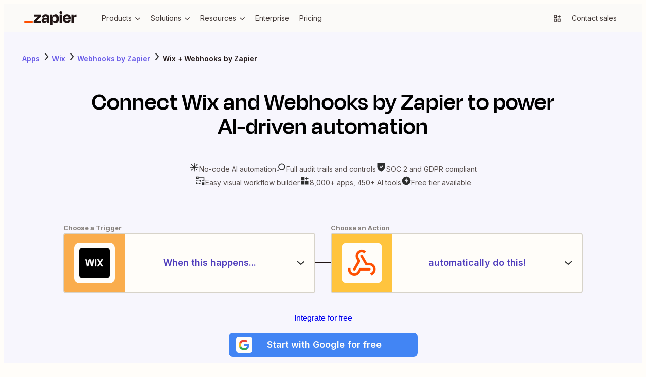

--- FILE ---
content_type: text/css; charset=utf-8
request_url: https://nextplore.vercel.zapier-deployment.com/_next/static/css/a5336a46824027aa.css
body_size: -396
content:
.StepList_list__MT3j2{padding:24px;display:flex;align-items:center;justify-content:center;list-style:none;gap:24px}.StepList_list__MT3j2>li{position:relative}.StepList_cardLabel__TTNeQ{color:var(--zds-colors-gray-warm-600,#6f6e6b);font-weight:700;font-size:12px;padding-bottom:8px;display:block}.StepList_header__Yf9zX{padding:0 0 0 8px;position:absolute;top:0;transform:translateY(-100%)}.StepList_footer__PYMIu{position:absolute;right:0;padding:8px 8px 0 0}.StepList_list__MT3j2:not(:has(>li:nth-child(3)))>li:not(:last-child):after{content:"";position:absolute;top:50%;right:0;width:24px;height:2px;background-color:var(--zds-colors-green-500,#00a861);transform:translateX(100%)}.StepList_list__MT3j2:not(:has(>li:nth-child(3)))>li:first-child .StepList_footer__PYMIu{left:0;right:auto;padding:5px 0 0 5px}.StepList_list__MT3j2:has(>li:nth-child(3)){flex-direction:column;gap:56px}.StepList_list__MT3j2:has(>li:nth-child(3))>li:not(:last-child):after{content:"";position:absolute;bottom:0;left:175px;width:2px;height:56px;background-color:var(--zds-colors-green-500,#00a861);transform:translateX(-50%) translateY(100%)}.StepCard_container__FLF4Y{display:flex;align-items:stretch;box-shadow:0 2px 8px rgba(0,0,0,.08);border-radius:8px;width:350px}.StepCard_imageWrapper__Ipnxj{display:flex;align-items:center;justify-content:center;padding:16px;border-radius:8px 0 0 8px;overflow:hidden}.StepCard_image__Ix1mH{flex-shrink:0;border-radius:6px;background-color:#ffffff;padding:4px}.StepCard_content__sF1wq{display:flex;flex-direction:column;justify-content:center;gap:4px;padding:16px;border-radius:0 8px 8px 0;border:1px solid #d7d3c9;border-left:none;flex:1 1}.StepCard_title__0NdzK{font-weight:600}.StepCard_text__zjT1j{color:#88827e}
/*# sourceMappingURL=a5336a46824027aa.css.map*/

--- FILE ---
content_type: application/javascript; charset=utf-8
request_url: https://nextplore.vercel.zapier-deployment.com/_next/static/chunks/608-04d0c9f45dbe35ac.js
body_size: 138715
content:
try{!function(){var e="undefined"!=typeof window?window:"undefined"!=typeof global?global:"undefined"!=typeof globalThis?globalThis:"undefined"!=typeof self?self:{},t=(new e.Error).stack;t&&(e._sentryDebugIds=e._sentryDebugIds||{},e._sentryDebugIds[t]="f1044f7c-5a0e-4a48-925d-6ededfcb8b38",e._sentryDebugIdIdentifier="sentry-dbid-f1044f7c-5a0e-4a48-925d-6ededfcb8b38")}()}catch(e){}(self.webpackChunk_N_E=self.webpackChunk_N_E||[]).push([[608],{1848:(e,t,r)=>{"use strict";r.d(t,{L:()=>i});var n=r(42731);let i=({onClickOutside:e,events:t=["click","touchend"]})=>{let[r,i]=(0,n.useState)(null);return(0,n.useEffect)(()=>{let n=t=>{r&&!r.contains(t.target)&&e(t)},i=document&&document.body;if(i){for(let e of t)i.addEventListener(e,n,{capture:!0});return()=>{for(let e of t)i.removeEventListener(e,n,{capture:!0})}}return()=>{}},[r,e,t]),[i]}},2891:(e,t,r)=>{"use strict";r.d(t,{$:()=>v});var n=r(9416),i=r(73539),o=r(87427),a=r(14984),l=r(64001),s=r(3638),u=r(42731),c=r(82581),d=r(82646);let f={buttonBase:"_button-base_oi27q_1"},h=(0,u.forwardRef)((e,t)=>{var{children:r,className:o,isDisabled:a=!1,isPending:l=!1,size:u="medium",variant:c="primary"}=e,h=(0,n._)(e,["children","className","isDisabled","isPending","size","variant"]);return(0,i.jsx)(d.$,Object.assign({ref:t,"aria-busy":l,"aria-label":l?"pending":h["aria-label"],"aria-live":l?"polite":void 0,className:e=>{let t="function"==typeof o?o(e):o;return(0,s.$)(t,f.buttonBase)},"data-a11y-ignore":"brand"===c?"color-contrast":void 0,"data-zds":!0,"data-size":u,"data-variant":c,isDisabled:a||l,isPending:l},h,{children:e=>"function"==typeof r?r(e):r}))}),p={button:"_button_1u1qa_9",spinnerWrapper:"_spinner-wrapper_1u1qa_29",content:"_content_1u1qa_36"},g=(0,u.createContext)(null),m=e=>u.isValidElement(e)&&(e.type===l.In||e.type===o.I),v=(0,u.forwardRef)((e,t)=>{var{children:r,className:o,iconPosition:l,isDisabled:d=!1,isPending:f=!1,variant:v="primary"}=e,y=(0,n._)(e,["children","className","iconPosition","isDisabled","isPending","variant"]);let[b]=(0,c.JT)(y,null,g),{size:x="medium"}=b,C=(0,n._)(b,["size"]),w=u.Children.toArray("function"==typeof r?r({}):r),S=m(w[0]),_=m(w[w.length-1]);return(S||_)&&!l&&console.warn('Button component detected an Icon, but `iconPosition` is missing.\nPlease pass `iconPosition="start"` or `iconPosition="end"` to align with design system expectations.'),(0,i.jsx)(h,Object.assign({},C,{ref:t,className:e=>{let t="function"==typeof o?o(e):o;return(0,s.$)(p.button,t)},"data-has-icon-start":"start"===l||void 0,"data-has-icon-end":"end"===l||void 0,isDisabled:d||f,isPending:f,size:x,variant:v,children:e=>(0,i.jsxs)(i.Fragment,{children:[f&&(0,i.jsx)("div",{className:p.spinnerWrapper,children:(0,i.jsx)(a.y,{})}),(0,i.jsx)("div",{className:p.content,children:"function"==typeof r?r(e):r})]})}))})},3750:(e,t,r)=>{"use strict";var n=r(42731),i="function"==typeof Object.is?Object.is:function(e,t){return e===t&&(0!==e||1/e==1/t)||e!=e&&t!=t},o=n.useState,a=n.useEffect,l=n.useLayoutEffect,s=n.useDebugValue;function u(e){var t=e.getSnapshot;e=e.value;try{var r=t();return!i(e,r)}catch(e){return!0}}var c="undefined"==typeof window||void 0===window.document||void 0===window.document.createElement?function(e,t){return t()}:function(e,t){var r=t(),n=o({inst:{value:r,getSnapshot:t}}),i=n[0].inst,c=n[1];return l(function(){i.value=r,i.getSnapshot=t,u(i)&&c({inst:i})},[e,r,t]),a(function(){return u(i)&&c({inst:i}),e(function(){u(i)&&c({inst:i})})},[e]),s(r),r};t.useSyncExternalStore=void 0!==n.useSyncExternalStore?n.useSyncExternalStore:c},4668:(e,t,r)=>{"use strict";var n;r.d(t,{q:()=>n}),function(e){e.Shadow1="var(--zds-shadow-1)",e.Shadow2="var(--zds-shadow-2)",e.Shadow3="var(--zds-shadow-3)",e.Shadow4="var(--zds-shadow-4)",e.Shadow5="var(--zds-shadow-5)",e.ShadowInset="var(--zds-shadow-inset)",e.elevation5="0px 5px 10px 0px rgba(0, 0, 0, 0.1)",e.elevation6="0px 5px 10px 0px rgba(0, 0, 0, 0.2)",e.elevation10="0px 20px 30px 0px rgba(0, 0, 0, 0.1)",e.elevation20="0px 10px 30px 0px rgba(0, 0, 0, 0.2)",e.elevation30="0px 10px 20px 0px rgba(0, 0, 0, 0.3)"}(n||(n={}))},4867:(e,t,r)=>{"use strict";r.d(t,{zP:()=>o});var n=r(42731);let i=(0,n.createContext)({apiHostname:"",bffHostname:"",canForceSidebarOpen:!1,canTopbarFitBackToAppButton:!1,canTopbarFitLinks:!1,currentAccountId:void 0,currentUrl:"",isCreateMenuOpen:!1,isLoadingLoggedIn:!0,isLoadingTopNav:!0,isLoggedIn:!1,isMoreLinksMenuOpen:!1,isOnAppPage:!1,isInAppExperience:!1,isSearchFullWidth:!1,isSidebarControlledByTopbar:!1,isSidebarForcedOpen:!1,isSidebarOpenedByTopbar:!1,isSidebarRendered:!1,onToggleSidebarVisibility:()=>{},setIsCreateMenuOpen:()=>{},setIsMoreLinksMenuOpen:()=>{},setIsSidebarForcedOpen:()=>{},setIsSidebarOpenedByTopbar:()=>{},setIsSidebarRendered:()=>{},shouldRenderCallToAction:!1,shouldRenderUpgradeCTA:!1,shouldRenderSearch:!1,shouldRenderSidebar:!1,shouldRenderTopbarLinks:!1,shouldRenderTOS:!1,shouldRenderUniversalNav:!0,sidebarWidth:0,topbarSize:"medium",topNavData:{},getFullyQualifiedURL:e=>e||void 0}),o=()=>(0,n.useContext)(i)},5060:(e,t,r)=>{"use strict";r.d(t,{p:()=>p});var n=r(31727),i=r(23830),o=r(4876),a=r(58009),l=r(99844),s=r(73667),u=r(35171),c=r(25178),d=r(60877),f=r(65846),h=r(42731);function p(e){let{id:t,selectionManager:r,key:p,ref:v,shouldSelectOnPressUp:y,shouldUseVirtualFocus:b,focus:x,isDisabled:C,onAction:w,allowsDifferentPressOrigin:S,linkBehavior:_="action"}=e,E=(0,i.rd)();t=(0,o.Bi)(t);let k=e=>{if("keyboard"===e.pointerType&&(0,n.N9)(e))r.toggleSelection(p);else{if("none"===r.selectionMode)return;if(r.isLink(p)){if("selection"===_&&v.current){let t=r.getItemProps(p);E.open(v.current,e,t.href,t.routerOptions),r.setSelectedKeys(r.selectedKeys);return}else if("override"===_||"none"===_)return}"single"===r.selectionMode?r.isSelected(p)&&!r.disallowEmptySelection?r.toggleSelection(p):r.replaceSelection(p):e&&e.shiftKey?r.extendSelection(p):"toggle"===r.selectionBehavior||e&&((0,a.B)(e)||"touch"===e.pointerType||"virtual"===e.pointerType)?r.toggleSelection(p):r.replaceSelection(p)}};(0,h.useEffect)(()=>{p===r.focusedKey&&r.isFocused&&(b?(0,f.vX)(v.current):x?x():document.activeElement!==v.current&&v.current&&(0,u.l)(v.current))},[v,p,r.focusedKey,r.childFocusStrategy,r.isFocused,b]),C=C||r.isDisabled(p);let P={};b||C?C&&(P.onMouseDown=e=>{e.preventDefault()}):P={tabIndex:p===r.focusedKey?0:-1,onFocus(e){e.target===v.current&&r.setFocusedKey(p)}};let I=r.isLink(p)&&"override"===_,M=w&&"action"===e.UNSTABLE_itemBehavior,A=r.isLink(p)&&"selection"!==_&&"none"!==_,j=!C&&r.canSelectItem(p)&&!I&&!M,D=(w||A)&&!C,T=D&&("replace"===r.selectionBehavior?!j:!j||r.isEmpty),O=D&&j&&"replace"===r.selectionBehavior,R=T||O,z=(0,h.useRef)(null),N=R&&j,B=(0,h.useRef)(!1),L=(0,h.useRef)(!1),K=r.getItemProps(p),F=e=>{if(w){var t;w(),null==(t=v.current)||t.dispatchEvent(new CustomEvent("react-aria-item-action",{bubbles:!0}))}A&&v.current&&E.open(v.current,e,K.href,K.routerOptions)},H={ref:v};if(y?(H.onPressStart=e=>{z.current=e.pointerType,B.current=N,"keyboard"===e.pointerType&&(!R||m())&&k(e)},S?(H.onPressUp=T?void 0:e=>{"mouse"===e.pointerType&&j&&k(e)},H.onPress=T?F:e=>{"keyboard"!==e.pointerType&&"mouse"!==e.pointerType&&j&&k(e)}):H.onPress=e=>{T||O&&"mouse"!==e.pointerType?("keyboard"!==e.pointerType||g())&&F(e):"keyboard"!==e.pointerType&&j&&k(e)}):(H.onPressStart=e=>{z.current=e.pointerType,B.current=N,L.current=T,j&&("mouse"===e.pointerType&&!T||"keyboard"===e.pointerType&&(!D||m()))&&k(e)},H.onPress=e=>{("touch"===e.pointerType||"pen"===e.pointerType||"virtual"===e.pointerType||"keyboard"===e.pointerType&&R&&g()||"mouse"===e.pointerType&&L.current)&&(R?F(e):j&&k(e))}),P["data-collection"]=(0,n.EG)(r.collection),P["data-key"]=p,H.preventFocusOnPress=b,b&&(H=(0,l.v)(H,{onPressStart(e){"touch"!==e.pointerType&&(r.setFocused(!0),r.setFocusedKey(p))},onPress(e){"touch"===e.pointerType&&(r.setFocused(!0),r.setFocusedKey(p))}})),K)for(let e of["onPressStart","onPressEnd","onPressChange","onPress","onPressUp","onClick"])K[e]&&(H[e]=(0,s.c)(H[e],K[e]));let{pressProps:U,isPressed:V}=(0,c.d)(H),W=O?e=>{"mouse"===z.current&&(e.stopPropagation(),e.preventDefault(),F(e))}:void 0,{longPressProps:$}=(0,d.H)({isDisabled:!N,onLongPress(e){"touch"===e.pointerType&&(k(e),r.setSelectionBehavior("toggle"))}}),q="none"!==_&&r.isLink(p)?e=>{i.Fe.isOpening||e.preventDefault()}:void 0;return{itemProps:(0,l.v)(P,j||T||b&&!C?U:{},N?$:{},{onDoubleClick:W,onDragStartCapture:e=>{"touch"===z.current&&B.current&&e.preventDefault()},onClick:q,id:t},b?{onMouseDown:e=>e.preventDefault()}:void 0),isPressed:V,isSelected:r.isSelected(p),isFocused:r.isFocused&&r.focusedKey===p,isDisabled:C,allowsSelection:j,hasAction:R}}function g(){let e=window.event;return(null==e?void 0:e.key)==="Enter"}function m(){let e=window.event;return(null==e?void 0:e.key)===" "||(null==e?void 0:e.code)==="Space"}},6758:(e,t,r)=>{"use strict";r.d(t,{$:()=>h});var n=r(49984),i=r(40483),o=r(4867),a=r(31324);let l=(0,n.AH)`
  display: grid;
  grid-template-columns: 100%;
  row-gap: ${"1px"};
`,s=(0,n.AH)`
  display: block;
  // Increase hit state
  padding: 3px 0;
  cursor: pointer;
  color: var(--zds-gray-warm-9, #413735);
  text-decoration: none;
  &:hover,
  &:focus {
    color: var(--zds-ui-primary-strongest, #503ebd);
    outline: none;
  }
`,u=(0,n.AH)`
  ${a.ZZ};
  display: block;
  width: 100%;
  margin-bottom: ${"1px"};
  ${s};
  text-decoration: underline;

  // Dynamically change content when the details
  // element is opened and closed.
  details:not([open]) &::before {
    content: 'Show more';
  }
  details[open] &::before {
    content: 'Show less';
  }
`,c={root:(0,n.AH)`
    ${a.K};
  `,title:(0,n.AH)`
    ${a.ZZ};
    font: var(--zds-body-1);
    font-weight: 700;
    color: var(--zds-gray-warm-9, #413735);
    margin-bottom: 10px;
  `,links:(0,n.AH)`
    ${a.K};
    font: var(--zds-body-1);
    ${l};
    // Prevent users from accidentally selecting
    // text when interacting with details. I don't
    // see a need for them to be able to copy the
    // link text to their clipboards.
    user-select: none;
  `,linksList:(0,n.AH)`
    ${a.sJ};
    ${l};
  `,link:(0,n.AH)`
    ${a.K};
    ${s};
  `,moreLinks:(0,n.AH)`
    ${a.ZZ};
    position: relative;
  `,moreLinksInner:(0,n.AH)`
    ${a.K};
    ${l};
  `,moreLinksToggle:(0,n.AH)`
    // Hides default icon on details element
    &::-webkit-details-marker {
      display: none;
    }
    ${u};

    // When details is open, the faux toggle will render
    // (so that it renders at the bottom of the list),
    // and the summary will be hidden but render over top
    // of it so it's still clickable.
    details[open] > & {
      position: absolute;
      bottom: 0;
      opacity: 0;
    }
  `,moreLinksFauxToggle:(0,n.AH)`
    ${u};
  `},d=e=>{let{getFullyQualifiedURL:t}=(0,o.zP)(),r=e.links.map(e=>(0,n.Y)("li",{key:e.text,"data-zds":!0},(0,n.Y)(i.N,{css:c.link,color:null,href:t(e.href)},e.text)));return(0,n.Y)("ul",{css:c.linksList,"data-zds":!0},r)},f=e=>(0,n.Y)("details",{css:c.moreLinks,open:e.isExpanded,"data-zds":!0},(0,n.Y)("summary",{"aria-label":"Toggle more links",css:c.moreLinksToggle,onClick:e.onToggleExpanded,"data-zds":!0}),(0,n.Y)("div",{css:c.moreLinksInner,"data-zds":!0},(0,n.Y)(d,{links:e.links}),(0,n.Y)("span",{"aria-hidden":!0,css:c.moreLinksFauxToggle,"data-zds":!0}))),h=({links:e,onToggleExpanded:t,title:r,initiallyShownCount:i=5,isExpanded:o})=>{let a=e.length>i&&(0,n.Y)(f,{links:e.slice(i),isExpanded:o,onToggleExpanded:t});return(0,n.Y)("section",{css:c.root,"data-zds":!0},(0,n.Y)("h2",{css:c.title,"data-zds":!0},r),(0,n.Y)("div",{css:c.links,"data-zds":!0},(0,n.Y)(d,{links:e.slice(0,i)}),a))}},6765:(e,t,r)=>{"use strict";r.d(t,{s:()=>a});var n=r(73539),i=r(42731);let o={visuallyHidden:"_visually-hidden_1swvj_1"},a=e=>!function(e){let[t,r]=(0,i.useState)(!1);return(0,i.useEffect)(()=>{},["Alt"]),t}(0)?(0,n.jsx)("span",{className:o.visuallyHidden,"data-testid":"visually-hidden",children:e.children}):(0,n.jsx)(i.Fragment,{children:e.children})},6966:e=>{var t={utf8:{stringToBytes:function(e){return t.bin.stringToBytes(unescape(encodeURIComponent(e)))},bytesToString:function(e){return decodeURIComponent(escape(t.bin.bytesToString(e)))}},bin:{stringToBytes:function(e){for(var t=[],r=0;r<e.length;r++)t.push(255&e.charCodeAt(r));return t},bytesToString:function(e){for(var t=[],r=0;r<e.length;r++)t.push(String.fromCharCode(e[r]));return t.join("")}}};e.exports=t},7123:(e,t,r)=>{"use strict";r.d(t,{y:()=>l});var n=r(73539),i=r(42731),o=r(21776);let a={list:"_list_i0z7c_1",menuItem:"_menu-item_i0z7c_10",menuItemIcon:"_menu-item-icon_i0z7c_29",menuItemText:"_menu-item-text_i0z7c_37"},l=e=>{let t=Object.assign({align:"stretch",visibleItems:4},e),{align:r,"aria-label":l,getItemProps:s,getKeyForItem:u,getLabelForItem:c,getMenuProps:d,highlightedIndex:f,items:h,maxWidth:p,minWidth:g,visibleItems:m}=t,v=`${((m||0)+.5)*40+10}px`;return(0,n.jsx)(o.W,{align:r,maxWidth:p,minWidth:g,children:(0,n.jsx)("ul",Object.assign({},d({"aria-label":l}),{className:a.list,"data-zds":!0,style:{"--_zds-floating-menu-max-height":v},children:h.map((e,r)=>(0,i.createElement)("li",Object.assign({},s({item:e,disabled:e.disabled}),{className:a.menuItem,"data-disabled":!!e.disabled||void 0,"data-highlighted":f===r||void 0,key:u?u(e):r,"data-zds":!0}),t.renderIcon&&(0,n.jsx)("span",{className:a.menuItemIcon,"data-zds":!0,children:t.renderIcon(e,t.getLabelForItem)}),(0,n.jsx)("span",{className:a.menuItemText,"data-zds":!0,children:c(e)})))}))})}},7276:(e,t,r)=>{"use strict";r.d(t,{n9:()=>y});var n=r(73539),i=r(42731),o=r(81913),a=r(90640);let l={avatarsWithText:"_avatars-with-text_1p680_1",avatars:"_avatars_1p680_1",content:"_content_1p680_52",text:"_text_1p680_57"},s=e=>(0,n.jsx)("span",{"aria-label":e["aria-label"],className:l.text,"data-kind":e.kind,"data-zds":!0,role:"text",children:e.children}),u=e=>{var t,r;let o=i.Children.toArray(e.avatars),a=((0,i.isValidElement)(o[0])?null==(r=null==(t=o[0].props)?void 0:t.children)?void 0:r.length:0)>3&&"large"!==e.size;return(0,n.jsxs)("div",{"aria-label":e["aria-label"],className:l.avatarsWithText,"data-no-gap":a||void 0,"data-multiline":e.multiline?"":void 0,"data-size":e.size,"data-zds":!0,children:[(0,n.jsx)("div",{className:l.avatars,"data-zds":!0,children:e.avatars}),(0,n.jsx)("div",{className:l.content,"data-zds":!0,children:e.children})]})};var c=r(79312),d=r(21274),f=r(16904),h=r(40483),p=r(87427);let g={root:"_root_n7psm_12",image:"_image_n7psm_36",imageInner:"_image-inner_n7psm_54",content:"_content_n7psm_63",title:"_title_n7psm_84",metaInfo:"_meta-info_n7psm_114",description:"_description_n7psm_145",category:"_category_n7psm_165",label:"_label_n7psm_177"},m={primary:"UiPrimaryWeakest",secondary:"BrandPeach",neutral:"GrayWarm3"},v=({label:e,labelIcon:t="fileFilled",labelVariant:r="neutral"})=>(0,n.jsxs)("span",{className:g.label,style:{"--_zds-article-label-bgcolor":o.J[m[r]]},"data-zds":!0,children:[t&&(0,n.jsx)(p.I,{name:t,size:18}),(0,n.jsx)("span",{"data-zds":!0,children:e})]}),y=e=>(0,n.jsxs)("article",{className:g.root,"data-layout":e.layout,"data-zds":!0,children:[e.imageUrl&&(0,n.jsx)("div",{className:g.image,"data-layout":e.layout,"data-zds":!0,children:(0,n.jsx)("div",{className:g.imageInner,"data-zds":!0,children:(0,n.jsx)(f.E,{alt:"","aria-hidden":!0,aspectRatio:"2:1",borderRadius:"none",isBlock:!0,loading:"lazy",objectFit:"cover",sizes:"100vw",src:e.imageUrl})})}),(0,n.jsxs)("div",{className:g.content,"data-layout":e.layout,"data-showimg":!!e.imageUrl,"data-rownoimg":"row"===e.layout&&!e.imageUrl,"data-zds":!0,children:[(0,n.jsx)(d.F,{children:(0,n.jsx)(h.N,{className:g.title,color:null,href:e.url,"data-lastelement":!e.author&&!e.description,children:(0,n.jsx)(c.D,{children:e.title})})}),e.description&&(0,n.jsx)("div",{className:g.description,"data-layout":e.layout,"data-lastelement":!e.author,"data-zds":!0,children:e.description}),e.author&&(0,n.jsx)("div",{className:g.metaInfo,children:(0,n.jsxs)(u,{avatars:(0,n.jsx)(a.e,{"aria-hidden":!0,isBlock:!0,name:e.author.name,size:"medium",url:e.author.imageUrl}),multiline:!0,size:"medium",children:[(0,n.jsx)(s,{"aria-label":`by ${e.author.name}`,kind:"heavy",children:e.author.name}),e.meta]})}),e.label&&(0,n.jsx)(v,{label:e.label,labelIcon:e.labelIcon,labelVariant:e.labelVariant}),e.category&&e.categoryUrl&&!e.label&&(0,n.jsx)("div",{className:g.category,"data-zds":!0,children:(0,n.jsx)(h.N,{"aria-label":`Categorized under ${e.category}`,href:e.categoryUrl,children:e.category})})]})]})},8950:e=>{!function(){var t="ABCDEFGHIJKLMNOPQRSTUVWXYZabcdefghijklmnopqrstuvwxyz0123456789+/",r={rotl:function(e,t){return e<<t|e>>>32-t},rotr:function(e,t){return e<<32-t|e>>>t},endian:function(e){if(e.constructor==Number)return 0xff00ff&r.rotl(e,8)|0xff00ff00&r.rotl(e,24);for(var t=0;t<e.length;t++)e[t]=r.endian(e[t]);return e},randomBytes:function(e){for(var t=[];e>0;e--)t.push(Math.floor(256*Math.random()));return t},bytesToWords:function(e){for(var t=[],r=0,n=0;r<e.length;r++,n+=8)t[n>>>5]|=e[r]<<24-n%32;return t},wordsToBytes:function(e){for(var t=[],r=0;r<32*e.length;r+=8)t.push(e[r>>>5]>>>24-r%32&255);return t},bytesToHex:function(e){for(var t=[],r=0;r<e.length;r++)t.push((e[r]>>>4).toString(16)),t.push((15&e[r]).toString(16));return t.join("")},hexToBytes:function(e){for(var t=[],r=0;r<e.length;r+=2)t.push(parseInt(e.substr(r,2),16));return t},bytesToBase64:function(e){for(var r=[],n=0;n<e.length;n+=3)for(var i=e[n]<<16|e[n+1]<<8|e[n+2],o=0;o<4;o++)8*n+6*o<=8*e.length?r.push(t.charAt(i>>>6*(3-o)&63)):r.push("=");return r.join("")},base64ToBytes:function(e){e=e.replace(/[^A-Z0-9+\/]/ig,"");for(var r=[],n=0,i=0;n<e.length;i=++n%4)0!=i&&r.push((t.indexOf(e.charAt(n-1))&Math.pow(2,-2*i+8)-1)<<2*i|t.indexOf(e.charAt(n))>>>6-2*i);return r}};e.exports=r}()},9712:(e,t,r)=>{"use strict";r.d(t,{Y:()=>h});let n=new Set(["Arab","Syrc","Samr","Mand","Thaa","Mend","Nkoo","Adlm","Rohg","Hebr"]),i=new Set(["ae","ar","arc","bcc","bqi","ckb","dv","fa","glk","he","ku","mzn","nqo","pnb","ps","sd","ug","ur","yi"]);var o=r(42731),a=r(49611);let l=Symbol.for("react-aria.i18n.locale");function s(){let e="undefined"!=typeof window&&window[l]||"undefined"!=typeof navigator&&(navigator.language||navigator.userLanguage)||"en-US";try{Intl.DateTimeFormat.supportedLocalesOf([e])}catch{e="en-US"}return{locale:e,direction:!function(e){if(Intl.Locale){let t=new Intl.Locale(e).maximize(),r="function"==typeof t.getTextInfo?t.getTextInfo():t.textInfo;if(r)return"rtl"===r.direction;if(t.script)return n.has(t.script)}let t=e.split("-")[0];return i.has(t)}(e)?"ltr":"rtl"}}let u=s(),c=new Set;function d(){for(let e of(u=s(),c))e(u)}let f=o.createContext(null);function h(){let e=function(){let e=(0,a.wR)(),[t,r]=(0,o.useState)(u);return((0,o.useEffect)(()=>(0===c.size&&window.addEventListener("languagechange",d),c.add(r),()=>{c.delete(r),0===c.size&&window.removeEventListener("languagechange",d)}),[]),e)?{locale:"en-US",direction:"ltr"}:t}();return(0,o.useContext)(f)||e}},10293:(e,t,r)=>{"use strict";r.d(t,{l:()=>m});var n=r(73539),i=r(81913);let o={zapier:"BrandOrange",earth:"BrandEarth",moss:"BrandMoss",night:"BrandNight",lavender:"BrandLavender",peach:"BrandPeach",bolt:"BrandBolt",sky:"BrandSky",cream:"BrandCream",blue600:"UiPrimaryStrongest",blue500:"UiPrimaryStronger",blue400:"UiPrimary",blue300:"UiPrimaryWeaker",blue200:"UiPrimaryWeaker",blue100:"UiPrimaryWeakest",error:"StatusErrorWeaker",error500:"StatusErrorStrongest",error400:"StatusErrorStronger",error300:"StatusError",error200:"StatusErrorWeaker",error100:"StatusErrorWeakest",warning:"StatusWarningWeaker",warning500:"StatusWarningStrongest",warning400:"StatusWarningStronger",warning300:"StatusWarning",warning200:"StatusWarningWeaker",warning100:"StatusWarningWeakest",success:"StatusSuccessWeaker",success500:"StatusSuccessStrongest",success400:"StatusSuccessStronger",success300:"StatusSuccess",success200:"StatusSuccessWeaker",success100:"StatusSuccessWeakest",neutral800:"GrayWarm10",neutral700:"GrayWarm9",neutral600:"GrayWarm6",neutral500:"GrayWarm5",neutral400:"GrayWarm4",neutral300:"GrayWarm3",neutral200:"GrayWarm2",neutral100:"PrimeWhite",neutral100rgb:"PrimeWhite",black:"PrimeBlack",white:"PrimeWhite",transparent:"transparent",inherit:"inherit",currentColor:"currentColor",pink:"Pink1",purple:"Purple1",brand:"BrandOrange",blueJeans:"UiPrimaryStrongest",bluebell:"UiPrimaryStronger",periwinkle:"UiPrimary",lilac:"UiPrimaryWeaker",hydrangea:"UiPrimaryWeaker",acidWash:"UiPrimaryWeakest",blue:"UiPrimaryStrongest",blue80:"UiPrimaryStronger",blue60:"UiPrimary",blue40:"UiPrimaryWeaker",blue20:"UiPrimaryWeaker",blue10:"UiPrimaryWeakest",lava:"Red4",lava120:"Red4",lava80:"Red4",lava60:"Red3",lava40:"Red3",lava20:"Red2",lava10:"Red2",lava5:"Red1",ocean:"Blue3",ocean120:"Blue4",ocean80:"Blue3",ocean60:"Blue3",ocean40:"Blue2",ocean20:"Blue2",ocean10:"Blue1",ocean5:"Blue1",sun:"Yellow2",sun120:"Yellow2",sun80:"Yellow2",sun60:"Yellow2",sun40:"Yellow2",sun20:"Yellow1",sun10:"Yellow1",sun5:"Yellow1",gray:"GrayWarm9",gray80:"GrayWarm9",gray60:"GrayWarm7",gray40:"GrayWarm4",gray20:"GrayWarm3",gray10:"GrayWarm2",gray5:"PrimeWhite"};var a=r(87427),l=r(91076);let s={grid:"_grid_fyqoq_1"},u=({alignItems:e="stretch",gap:t=0,columns:r="none",children:i})=>(0,n.jsx)("div",{className:s.grid,style:{"--_zds-grid-align-items":e,"--_zds-grid-gap":"number"==typeof t?`${t}px`:t,"--_zds-grid-templatecolumns":"number"==typeof r?`repeat(${r}, 1fr)`:r},"data-zds":!0,children:i});var c=r(84141),d=r(40483),f=r(3638),h=r(79312),p=r(21274);let g={root:"_root_1amgd_1",container:"_container_1amgd_17",content:"_content_1amgd_35",labelContainer:"_label-container_1amgd_46",media:"_media_1amgd_51",heading:"_heading_1amgd_66",description:"_description_1amgd_95",cta:"_cta_1amgd_105",secondaryCta:"_secondary-cta_1amgd_117"},m=({backgroundColor:e="neutral100",ctaColor:t="primary",ctaHref:r,ctaText:s,ctaTarget:m,description:v,heading:y,isReversed:b=!1,media:x,onCtaClick:C,onCtaKeyDown:w,onSecondaryCtaClick:S,onSecondaryCtaKeyDown:_,secondaryCtaHref:E,secondaryCtaText:k,label:P,labelIcon:I,labelColor:M,className:A})=>(0,n.jsx)("div",{className:(0,f.$)(g.root,A),style:{"--_zds-twocolumnriver-background-color":i.J[o[e]]},"data-zds":!0,children:(0,n.jsxs)("div",{className:(0,f.$)(g.container,"twoColumnRiver-container"),"data-reversed":!!b||void 0,"data-zds":!0,children:[(0,n.jsxs)("div",{className:(0,f.$)(g.content,"twoColumnRiver-content"),"data-zds":!0,children:[P&&(0,n.jsx)("div",{className:(0,f.$)(g.labelContainer,"twoColumnRiver-labelContainer"),"data-zds":!0,children:(0,n.jsx)(l.v,{variant:M,children:I?(0,n.jsxs)(u,{alignItems:"center",columns:"auto max-content",gap:5,children:[(0,n.jsx)(a.I,{name:I,size:20}),P]}):P})}),(0,n.jsx)(p.F,{children:(0,n.jsx)(h.D,{className:g.heading,children:y})}),v&&(0,n.jsx)("div",{className:(0,f.$)(g.description,"twoColumnRiver-description"),"data-zds":!0,children:v}),s&&(r||C)&&(0,n.jsx)("div",{className:(0,f.$)(g.cta,"twoColumnRiver-cta"),"data-zds":!0,children:(0,n.jsx)(c._,Object.assign({},{children:s,href:r,onClick:C,onKeyDown:w,target:m},{color:"primary-alt"===t?"primary":t}))}),k&&E&&(0,n.jsx)("div",{className:(0,f.$)(g.secondaryCta,"twoColumnRiver-secondaryCta"),"data-zds":!0,children:(0,n.jsx)(d.N,{href:E,onClick:S,onKeyDown:_,weight:"bold",children:k})})]}),x&&(0,n.jsx)("div",{className:(0,f.$)(g.media,"twoColumnRiver-media"),"data-reversed":!!b||void 0,"data-zds":!0,children:x})]})})},10310:(e,t,r)=>{"use strict";r.d(t,{U:()=>I});var n=r(73539),i=r(42731),o=r(3638);let a=(0,i.createContext)({id:"",setId:()=>{},toggleExpand:e=>null});var l=r(81913),s=r(87427),u=r(64860),c=r(64306);let d=({className:e,width:t=0,height:r=0})=>(0,n.jsx)("div",{style:{width:t,height:r},className:e,"data-zds":!0});var f=r(9416),h=r(40483);let p={link:"_link_1ubx8_1",row:"_row_1ubx8_12"};function g({content:e,isSelectable:t=!0,item:r,nestedList:o,onSelect:l}){let[s,u]=(0,i.useState)(!1),{id:c,setId:d}=(0,i.useContext)(a),g=r.id===c,m=(0,i.useCallback)(e=>{l&&l((0,f._)(r,["children"]),e),t&&d(r.id)},[t,r,l,d]),v=(0,i.useMemo)(()=>r.href?(0,n.jsx)(h.N,{className:p.link,href:r.href,onBlur:()=>u(!1),onClick:e=>{m(e),e.stopPropagation()},onKeyDown:e=>{"Enter"===e.key?(m(e),e.stopPropagation()):" "===e.key&&e.preventDefault()},onFocus:()=>u(!0),onMouseEnter:()=>u(!0),onMouseLeave:()=>u(!1),children:(0,n.jsx)(e,{hover:s,selected:g})}):(0,n.jsx)("div",{"aria-label":r.title,className:p.row,"data-zds":!0,onBlur:()=>u(!1),onClick:e=>m(e),onFocus:()=>u(!0),onKeyDown:e=>{("Enter"===e.key||" "===e.key)&&(e.preventDefault(),m(e))},onMouseEnter:()=>u(!0),onMouseLeave:()=>u(!1),role:"button",tabIndex:0,children:(0,n.jsx)(e,{hover:s,selected:g})}),[m,s,r.href,r.title,g]);return(0,n.jsxs)("li",{"data-zds":!0,children:[v,o&&(0,n.jsx)(o,{})]})}let m=e=>!!e.current&&e.current.scrollWidth>e.current.clientWidth,v={textEllipsis:"_text-ellipsis_1osdn_1",textWrap:"_text-wrap_1osdn_8",rowContainer:"_row-container_1osdn_17"};function y({item:e,onSelect:t}){let[r,o]=(0,i.useState)(!1),a=(0,i.useRef)(null);(0,i.useEffect)(()=>{o(m(a))},[]);let s=({hover:t,selected:r})=>{let i=t||r?"UiPrimaryStrongest":"GrayWarm10";return(0,n.jsx)("div",{className:v.rowContainer,"data-zds":!0,children:(0,n.jsx)("span",{className:v.textWrap,"data-zds":!0,children:(0,n.jsx)("span",{className:v.textEllipsis,style:{"--_zds-nestedthirdrow-textcolor":l.J[i]},ref:a,"data-zds":!0,children:(0,n.jsxs)(u.E,{color:i,margin:"0 0 0 8px",type:r?"Body3":"Body2",children:[e.title,e.count&&` (${e.count})`]})})})})};return(0,n.jsx)(g,{content:({hover:t,selected:i})=>r?(0,n.jsx)(c.T,{allowMultilineTooltip:!0,content:e.count?`${e.title} (${e.count})`:e.title,isBlock:!0,position:"northeast",children:()=>(0,n.jsx)(s,{hover:t,selected:i})}):(0,n.jsx)(s,{hover:t,selected:i}),item:e,onSelect:t})}var b=r(93256);function x(e){return(0,n.jsx)("span",{"data-zds":!0,children:(0,n.jsx)(b.E,Object.assign({},e))})}let C={list:"_list_pvui1_1",textEllipsis:"_text-ellipsis_pvui1_7",textWrap:"_text-wrap_pvui1_14",rowContainer:"_row-container_pvui1_21"};function w({item:e,onSelect:t}){let[r,o]=(0,i.useState)(!1),a=(0,i.useRef)(null);(0,i.useEffect)(()=>{o(m(a))},[]);let s=({hover:t,selected:r})=>{let i=t||r?"UiPrimaryStrongest":"GrayWarm10";return(0,n.jsxs)("div",{className:C.rowContainer,"data-zds":!0,children:[(0,n.jsx)("span",{className:C.textWrap,"data-zds":!0,children:(0,n.jsx)("span",{className:C.textEllipsis,style:{"--_zds-nestedsecondrow-text-color":l.J[i]},ref:a,"data-zds":!0,children:(0,n.jsx)(u.E,{color:i,margin:"0 0 0 8px",type:r?"Body3":"Body2",children:e.title})})}),e.count&&(0,n.jsx)(x,{variant:"neutral",children:e.count.toString()})]})},d=(0,i.useMemo)(()=>e.children?()=>{var r;return(0,n.jsx)("ul",{className:C.list,"data-zds":!0,children:null==(r=e.children)?void 0:r.map(e=>(0,n.jsx)(y,{item:e,onSelect:t},e.id))})}:void 0,[e,t]);return(0,n.jsx)(g,{content:({hover:t,selected:i})=>r?(0,n.jsx)(c.T,{allowMultilineTooltip:!0,content:e.title,isBlock:!0,position:"northeast",children:()=>(0,n.jsx)(s,{hover:t,selected:i})}):(0,n.jsx)(s,{hover:t,selected:i}),item:e,nestedList:d,onSelect:t})}let S={list:"_list_1x3ia_1",textEllipsis:"_text-ellipsis_1x3ia_8",textWrap:"_text-wrap_1x3ia_14",rowContainer:"_row-container_1x3ia_21",iconContainer:"_icon-container_1x3ia_30",iconTextSpacing:"_icon-text-spacing_1x3ia_40"};function _({isExpanded:e,item:t,onSelect:r}){let{toggleExpand:f}=(0,i.useContext)(a),[h,p]=(0,i.useState)(!1),v=(0,i.useRef)(null),y=(0,i.useRef)(null);(0,i.useEffect)(()=>{y.current&&(e?y.current.removeAttribute("hidden"):y.current.setAttribute("hidden","until-found"))},[e]),(0,i.useEffect)(()=>{p(m(v))},[]);let b=({hover:r,selected:i})=>{let a=r||i?"UiPrimaryStrongest":"GrayWarm10";return(0,n.jsxs)("div",{className:S.rowContainer,"data-testid":"pagenavigation-nestedfirstrow","data-zds":!0,children:[(0,n.jsxs)("span",{className:S.textWrap,children:[t.children?(0,n.jsx)("div",{className:S.iconContainer,"data-testid":"pagenavigation-nestedfirstrow-icon","data-zds":!0,children:(0,n.jsx)(s.I,{color:"GrayWarm6",name:e?"arrowSmallUp":"arrowSmallDown",size:20})}):(0,n.jsx)(d,{width:20}),(0,n.jsx)("span",{className:(0,o.A)(S.textEllipsis,t.children&&S.iconTextSpacing),style:{color:l.J[a]},"data-testid":"pagenavigation-nestedfirstrow-text",ref:v,"data-zds":!0,children:(0,n.jsx)(u.E,{color:a,margin:"0 0 0 8px",type:"Body3",children:t.title})})]}),t.count&&(0,n.jsx)(x,{variant:"neutral",children:t.count.toString()})]})},C=(0,i.useMemo)(()=>t.children?()=>{var i;return(0,n.jsx)("ul",{className:S.list,"data-zds":!0,hidden:!e,ref:y,children:null==(i=t.children)?void 0:i.map(e=>(0,n.jsx)(w,{item:e,onSelect:r},e.id))})}:void 0,[t,e,r]);return(0,n.jsx)(g,{content:({hover:e,selected:r})=>h?(0,n.jsx)(c.T,{allowMultilineTooltip:!0,content:t.title,isBlock:!0,position:"northeast",children:()=>(0,n.jsx)(b,{hover:e,selected:r})}):(0,n.jsx)(b,{hover:e,selected:r}),isSelectable:!1,item:t,nestedList:C,onSelect:t.children?()=>(f(t.id),r):r})}let E={textContainer:"_text-container_1shez_1",textEllipsis:"_text-ellipsis_1shez_12",rowContainer:"_row-container_1shez_19",rowWrapper:"_row-wrapper_1shez_27"};function k({item:e,onSelect:t,showCount:r}){let[o,a]=(0,i.useState)(!1),d=(0,i.useRef)(null);(0,i.useEffect)(()=>{a(m(d))},[]);let f=({hover:t,selected:i})=>{let o=t||i?"UiPrimaryStrongest":"GrayWarm6",a=t||i?"UiPrimaryStrongest":"GrayWarm10",c=t||i?"primary-stronger":"neutral",f=i?"Body3":"Body1";return(0,n.jsxs)("div",{className:E.rowContainer,"data-zds":!0,children:[(0,n.jsxs)("span",{className:E.textContainer,"data-count-shown":!!r,"data-zds":!0,children:[null!==e.icon&&(0,n.jsx)(s.I,{color:o,name:e.icon||"navFolder",size:24}),(0,n.jsx)("span",{className:E.textEllipsis,style:{"--_zds-nonnestedrow-textcolor":l.J[a]},ref:d,"data-zds":!0,children:(0,n.jsx)(u.E,{color:a,margin:"0 0 0 8px",type:f,children:e.title})})]}),e.count?(0,n.jsx)(x,{variant:c,children:e.count.toString()}):null]})};return(0,n.jsx)(g,{content:({hover:t,selected:r})=>{let i=o?(0,n.jsx)(c.T,{allowMultilineTooltip:!0,content:e.title,isBlock:!0,position:"northeast",children:()=>(0,n.jsx)(f,{hover:t,selected:r})}):(0,n.jsx)(f,{hover:t,selected:r});return(0,n.jsx)("div",{className:E.rowWrapper,"data-selected":!!r,"data-zds":!0,children:i})},item:e,onSelect:t})}let P={list:"_list_8dci6_1",title:"_title_8dci6_8",expandAllButton:"_expand-all-button_8dci6_13"};function I({initiallySelected:e,items:t,nested:r,onSelect:o,showExpandAllButton:l=!1,title:s}){let[c,d]=(0,i.useState)(e||""),[f,p]=(0,i.useState)(!1),[g,m]=(0,i.useState)((e=>{let t={};for(let r of e)t[r.id]=r.initiallyExpanded||!1;return t})(t)),v=()=>{m(e=>{let t=Object.assign({},e);for(let e in t)t[e]=!f;return p(e=>!e),t})};if(!t)return null;let y=t.some(e=>(e.count||0)>0);return(0,n.jsxs)(a.Provider,{value:{id:c,setId:d,toggleExpand:e=>{m(t=>Object.assign(Object.assign({},t),{[e]:!t[e]}))}},children:[r&&l&&(0,n.jsx)("div",{onClick:v,onKeyPress:v,"data-testid":"pagenavigation-expandall-button",role:"button",tabIndex:0,className:P.expandAllButton,"data-zds":!0,children:(0,n.jsx)(h.N,{children:f?"Collapse all":"Expand all"})}),s&&(0,n.jsx)("div",{className:P.title,"data-zds":!0,children:(0,n.jsx)(u.E,{tag:"p",type:"ParagraphHeader3",children:s})}),(0,n.jsx)("ul",{className:P.list,"data-zds":!0,children:r?t.map(e=>(0,n.jsx)(_,{item:e,isExpanded:g[e.id]||!1,onSelect:o},e.id)):t.map(e=>(0,n.jsx)(k,{item:e,onSelect:o,showCount:y},e.id))})]})}},11676:(e,t,r)=>{"use strict";function n(e,t){return"function"==typeof t.getChildren?t.getChildren(e.key):e.childNodes}function i(e){var t=e,r=0;!1;let n=0;for(let e of t){if(n===r)return e;n++}}function o(e,t,r){if(t.parentKey===r.parentKey)return t.index-r.index;let n=[...a(e,t),t],i=[...a(e,r),r],o=n.slice(0,i.length).findIndex((e,t)=>e!==i[t]);return -1!==o?(t=n[o],r=i[o],t.index-r.index):n.findIndex(e=>e===r)>=0?1:(i.findIndex(e=>e===t),-1)}function a(e,t){let r=[],n=t;for(;(null==n?void 0:n.parentKey)!=null;)(n=e.getItem(n.parentKey))&&r.unshift(n);return r}r.d(t,{iQ:()=>n,o3:()=>o,ue:()=>i})},13999:(e,t,r)=>{"use strict";let n;r.d(t,{_:()=>g});var i=r(54066),o=r(42731),a=r(22194),l=r(9662),s=r(76818);function u(){}var c=r(33086);let d=r(21838).S?o.useLayoutEffect:o.useEffect;var f=r(30794),h=r(89139);let p=["refetch","fetchMore","updateQuery","startPolling","stopPolling","subscribeToMore"];function g(e,t){let r=(0,f.m)(t?.client),a=o.useRef(void 0),l=o.useRef(void 0),g=(0,c.k)(()=>t,[t]),v=(n||(n=o.createContext(null)),o.useCallback(()=>{let e=console.error;try{return console.error=u,o.useContext(n),!0}catch(e){return!1}finally{console.error=e}},[]));function y(){return r.watchQuery({...t,query:e,initialFetchPolicy:t?.fetchPolicy,fetchPolicy:"standby"})}let[b,x]=o.useState(r),[C,w]=o.useState(y);b!==r&&(x(r),w(y()));let S=o.useCallback((e,t)=>{let r=l.current?.data;r&&!(0,i.L)(r,e.data)&&(a.current=r),l.current=e,t()},[]),_=(0,h.r)(o.useCallback(e=>{let t=C.subscribe(t=>{(0,i.L)(l.current,t)||S(t,e)});return()=>{t.unsubscribe()}},[C,S]),()=>l.current||m,()=>m),E=o.useMemo(()=>{let e={};for(let t of p)e[t]=function(...e){return(0,s.V1)(l.current,29,t),C[t](...e)};return e},[C]);o.useEffect(()=>{let r={query:e,errorPolicy:g?.errorPolicy,refetchWritePolicy:g?.refetchWritePolicy,returnPartialData:g?.returnPartialData,notifyOnNetworkStatusChange:g?.notifyOnNetworkStatusChange,nextFetchPolicy:t?.nextFetchPolicy,skipPollAttempt:t?.skipPollAttempt};"standby"!==C.options.fetchPolicy&&g?.fetchPolicy&&(r.fetchPolicy=g.fetchPolicy),C.applyOptions(r)},[e,C,g,t?.nextFetchPolicy,t?.skipPollAttempt]);let k=o.useCallback((...e)=>{(0,s.V1)(!v(),30);let[t]=e,r=C.options.fetchPolicy;return"standby"===r&&(r=C.options.initialFetchPolicy),C.reobserve({fetchPolicy:r,variables:t?.variables,context:t?.context??{}})},[C,v]),P=o.useRef(k);return d(()=>{P.current=k}),[o.useCallback((...e)=>P.current(...e),[]),o.useMemo(()=>{let{partial:e,...t}=_;return{...E,...t,client:r,previousData:a.current,variables:C.variables,observable:C,called:!!l.current}},[r,_,E,C])]}let m=(0,l.G)({data:void 0,dataState:"empty",loading:!1,networkStatus:a.p.ready,partial:!0})},14283:e=>{"use strict";e.exports=function(){}},14984:(e,t,r)=>{"use strict";r.d(t,{y:()=>a});var n=r(73539),i=r(6765);let o={root:"_root_1r8l6_1"},a=({"aria-label":e="Loading",color:t="dark",size:r="small"})=>(0,n.jsx)("div",{className:o.root,"data-testid":"spinner",role:"status","data-zds":!0,"data-color":t,"data-size":r,children:(0,n.jsx)(i.s,{children:e})})},15599:(e,t,r)=>{"use strict";let n=r(75975),i=r(93438),o="function"==typeof Symbol&&"function"==typeof Symbol.for?Symbol.for("nodejs.util.inspect.custom"):null;function a(e){if(e>0x7fffffff)throw RangeError('The value "'+e+'" is invalid for option "size"');let t=new Uint8Array(e);return Object.setPrototypeOf(t,l.prototype),t}function l(e,t,r){if("number"==typeof e){if("string"==typeof t)throw TypeError('The "string" argument must be of type string. Received type number');return c(e)}return s(e,t,r)}function s(e,t,r){if("string"==typeof e){var n=e,i=t;if(("string"!=typeof i||""===i)&&(i="utf8"),!l.isEncoding(i))throw TypeError("Unknown encoding: "+i);let r=0|p(n,i),o=a(r),s=o.write(n,i);return s!==r&&(o=o.slice(0,s)),o}if(ArrayBuffer.isView(e)){var o=e;if(N(o,Uint8Array)){let e=new Uint8Array(o);return f(e.buffer,e.byteOffset,e.byteLength)}return d(o)}if(null==e)throw TypeError("The first argument must be one of type string, Buffer, ArrayBuffer, Array, or Array-like Object. Received type "+typeof e);if(N(e,ArrayBuffer)||e&&N(e.buffer,ArrayBuffer)||"undefined"!=typeof SharedArrayBuffer&&(N(e,SharedArrayBuffer)||e&&N(e.buffer,SharedArrayBuffer)))return f(e,t,r);if("number"==typeof e)throw TypeError('The "value" argument must not be of type number. Received type number');let s=e.valueOf&&e.valueOf();if(null!=s&&s!==e)return l.from(s,t,r);let u=function(e){if(l.isBuffer(e)){let t=0|h(e.length),r=a(t);return 0===r.length||e.copy(r,0,0,t),r}return void 0!==e.length?"number"!=typeof e.length||function(e){return e!=e}(e.length)?a(0):d(e):"Buffer"===e.type&&Array.isArray(e.data)?d(e.data):void 0}(e);if(u)return u;if("undefined"!=typeof Symbol&&null!=Symbol.toPrimitive&&"function"==typeof e[Symbol.toPrimitive])return l.from(e[Symbol.toPrimitive]("string"),t,r);throw TypeError("The first argument must be one of type string, Buffer, ArrayBuffer, Array, or Array-like Object. Received type "+typeof e)}function u(e){if("number"!=typeof e)throw TypeError('"size" argument must be of type number');if(e<0)throw RangeError('The value "'+e+'" is invalid for option "size"')}function c(e){return u(e),a(e<0?0:0|h(e))}function d(e){let t=e.length<0?0:0|h(e.length),r=a(t);for(let n=0;n<t;n+=1)r[n]=255&e[n];return r}function f(e,t,r){let n;if(t<0||e.byteLength<t)throw RangeError('"offset" is outside of buffer bounds');if(e.byteLength<t+(r||0))throw RangeError('"length" is outside of buffer bounds');return Object.setPrototypeOf(n=void 0===t&&void 0===r?new Uint8Array(e):void 0===r?new Uint8Array(e,t):new Uint8Array(e,t,r),l.prototype),n}function h(e){if(e>=0x7fffffff)throw RangeError("Attempt to allocate Buffer larger than maximum size: 0x7fffffff bytes");return 0|e}function p(e,t){if(l.isBuffer(e))return e.length;if(ArrayBuffer.isView(e)||N(e,ArrayBuffer))return e.byteLength;if("string"!=typeof e)throw TypeError('The "string" argument must be one of type string, Buffer, or ArrayBuffer. Received type '+typeof e);let r=e.length,n=arguments.length>2&&!0===arguments[2];if(!n&&0===r)return 0;let i=!1;for(;;)switch(t){case"ascii":case"latin1":case"binary":return r;case"utf8":case"utf-8":return O(e).length;case"ucs2":case"ucs-2":case"utf16le":case"utf-16le":return 2*r;case"hex":return r>>>1;case"base64":return R(e).length;default:if(i)return n?-1:O(e).length;t=(""+t).toLowerCase(),i=!0}}function g(e,t,r){let i=!1;if((void 0===t||t<0)&&(t=0),t>this.length||((void 0===r||r>this.length)&&(r=this.length),r<=0||(r>>>=0)<=(t>>>=0)))return"";for(e||(e="utf8");;)switch(e){case"hex":return function(e,t,r){let n=e.length;(!t||t<0)&&(t=0),(!r||r<0||r>n)&&(r=n);let i="";for(let n=t;n<r;++n)i+=B[e[n]];return i}(this,t,r);case"utf8":case"utf-8":return b(this,t,r);case"ascii":return function(e,t,r){let n="";r=Math.min(e.length,r);for(let i=t;i<r;++i)n+=String.fromCharCode(127&e[i]);return n}(this,t,r);case"latin1":case"binary":return function(e,t,r){let n="";r=Math.min(e.length,r);for(let i=t;i<r;++i)n+=String.fromCharCode(e[i]);return n}(this,t,r);case"base64":var o,a,l;return o=this,a=t,l=r,0===a&&l===o.length?n.fromByteArray(o):n.fromByteArray(o.slice(a,l));case"ucs2":case"ucs-2":case"utf16le":case"utf-16le":return function(e,t,r){let n=e.slice(t,r),i="";for(let e=0;e<n.length-1;e+=2)i+=String.fromCharCode(n[e]+256*n[e+1]);return i}(this,t,r);default:if(i)throw TypeError("Unknown encoding: "+e);e=(e+"").toLowerCase(),i=!0}}function m(e,t,r){let n=e[t];e[t]=e[r],e[r]=n}function v(e,t,r,n,i){var o;if(0===e.length)return -1;if("string"==typeof r?(n=r,r=0):r>0x7fffffff?r=0x7fffffff:r<-0x80000000&&(r=-0x80000000),(o=r*=1)!=o&&(r=i?0:e.length-1),r<0&&(r=e.length+r),r>=e.length)if(i)return -1;else r=e.length-1;else if(r<0)if(!i)return -1;else r=0;if("string"==typeof t&&(t=l.from(t,n)),l.isBuffer(t))return 0===t.length?-1:y(e,t,r,n,i);if("number"==typeof t){if(t&=255,"function"==typeof Uint8Array.prototype.indexOf)if(i)return Uint8Array.prototype.indexOf.call(e,t,r);else return Uint8Array.prototype.lastIndexOf.call(e,t,r);return y(e,[t],r,n,i)}throw TypeError("val must be string, number or Buffer")}function y(e,t,r,n,i){let o,a=1,l=e.length,s=t.length;if(void 0!==n&&("ucs2"===(n=String(n).toLowerCase())||"ucs-2"===n||"utf16le"===n||"utf-16le"===n)){if(e.length<2||t.length<2)return -1;a=2,l/=2,s/=2,r/=2}function u(e,t){return 1===a?e[t]:e.readUInt16BE(t*a)}if(i){let n=-1;for(o=r;o<l;o++)if(u(e,o)===u(t,-1===n?0:o-n)){if(-1===n&&(n=o),o-n+1===s)return n*a}else -1!==n&&(o-=o-n),n=-1}else for(r+s>l&&(r=l-s),o=r;o>=0;o--){let r=!0;for(let n=0;n<s;n++)if(u(e,o+n)!==u(t,n)){r=!1;break}if(r)return o}return -1}function b(e,t,r){r=Math.min(e.length,r);let n=[],i=t;for(;i<r;){let t=e[i],o=null,a=t>239?4:t>223?3:t>191?2:1;if(i+a<=r){let r,n,l,s;switch(a){case 1:t<128&&(o=t);break;case 2:(192&(r=e[i+1]))==128&&(s=(31&t)<<6|63&r)>127&&(o=s);break;case 3:r=e[i+1],n=e[i+2],(192&r)==128&&(192&n)==128&&(s=(15&t)<<12|(63&r)<<6|63&n)>2047&&(s<55296||s>57343)&&(o=s);break;case 4:r=e[i+1],n=e[i+2],l=e[i+3],(192&r)==128&&(192&n)==128&&(192&l)==128&&(s=(15&t)<<18|(63&r)<<12|(63&n)<<6|63&l)>65535&&s<1114112&&(o=s)}}null===o?(o=65533,a=1):o>65535&&(o-=65536,n.push(o>>>10&1023|55296),o=56320|1023&o),n.push(o),i+=a}var o=n;let a=o.length;if(a<=4096)return String.fromCharCode.apply(String,o);let l="",s=0;for(;s<a;)l+=String.fromCharCode.apply(String,o.slice(s,s+=4096));return l}function x(e,t,r){if(e%1!=0||e<0)throw RangeError("offset is not uint");if(e+t>r)throw RangeError("Trying to access beyond buffer length")}function C(e,t,r,n,i,o){if(!l.isBuffer(e))throw TypeError('"buffer" argument must be a Buffer instance');if(t>i||t<o)throw RangeError('"value" argument is out of bounds');if(r+n>e.length)throw RangeError("Index out of range")}function w(e,t,r,n,i){A(t,n,i,e,r,7);let o=Number(t&BigInt(0xffffffff));e[r++]=o,o>>=8,e[r++]=o,o>>=8,e[r++]=o,o>>=8,e[r++]=o;let a=Number(t>>BigInt(32)&BigInt(0xffffffff));return e[r++]=a,a>>=8,e[r++]=a,a>>=8,e[r++]=a,a>>=8,e[r++]=a,r}function S(e,t,r,n,i){A(t,n,i,e,r,7);let o=Number(t&BigInt(0xffffffff));e[r+7]=o,o>>=8,e[r+6]=o,o>>=8,e[r+5]=o,o>>=8,e[r+4]=o;let a=Number(t>>BigInt(32)&BigInt(0xffffffff));return e[r+3]=a,a>>=8,e[r+2]=a,a>>=8,e[r+1]=a,a>>=8,e[r]=a,r+8}function _(e,t,r,n,i,o){if(r+n>e.length||r<0)throw RangeError("Index out of range")}function E(e,t,r,n,o){return t*=1,r>>>=0,o||_(e,t,r,4,34028234663852886e22,-34028234663852886e22),i.write(e,t,r,n,23,4),r+4}function k(e,t,r,n,o){return t*=1,r>>>=0,o||_(e,t,r,8,17976931348623157e292,-17976931348623157e292),i.write(e,t,r,n,52,8),r+8}t.hp=l,t.IS=50,l.TYPED_ARRAY_SUPPORT=function(){try{let e=new Uint8Array(1),t={foo:function(){return 42}};return Object.setPrototypeOf(t,Uint8Array.prototype),Object.setPrototypeOf(e,t),42===e.foo()}catch(e){return!1}}(),l.TYPED_ARRAY_SUPPORT||"undefined"==typeof console||"function"!=typeof console.error||console.error("This browser lacks typed array (Uint8Array) support which is required by `buffer` v5.x. Use `buffer` v4.x if you require old browser support."),Object.defineProperty(l.prototype,"parent",{enumerable:!0,get:function(){if(l.isBuffer(this))return this.buffer}}),Object.defineProperty(l.prototype,"offset",{enumerable:!0,get:function(){if(l.isBuffer(this))return this.byteOffset}}),l.poolSize=8192,l.from=function(e,t,r){return s(e,t,r)},Object.setPrototypeOf(l.prototype,Uint8Array.prototype),Object.setPrototypeOf(l,Uint8Array),l.alloc=function(e,t,r){return(u(e),e<=0)?a(e):void 0!==t?"string"==typeof r?a(e).fill(t,r):a(e).fill(t):a(e)},l.allocUnsafe=function(e){return c(e)},l.allocUnsafeSlow=function(e){return c(e)},l.isBuffer=function(e){return null!=e&&!0===e._isBuffer&&e!==l.prototype},l.compare=function(e,t){if(N(e,Uint8Array)&&(e=l.from(e,e.offset,e.byteLength)),N(t,Uint8Array)&&(t=l.from(t,t.offset,t.byteLength)),!l.isBuffer(e)||!l.isBuffer(t))throw TypeError('The "buf1", "buf2" arguments must be one of type Buffer or Uint8Array');if(e===t)return 0;let r=e.length,n=t.length;for(let i=0,o=Math.min(r,n);i<o;++i)if(e[i]!==t[i]){r=e[i],n=t[i];break}return r<n?-1:+(n<r)},l.isEncoding=function(e){switch(String(e).toLowerCase()){case"hex":case"utf8":case"utf-8":case"ascii":case"latin1":case"binary":case"base64":case"ucs2":case"ucs-2":case"utf16le":case"utf-16le":return!0;default:return!1}},l.concat=function(e,t){let r;if(!Array.isArray(e))throw TypeError('"list" argument must be an Array of Buffers');if(0===e.length)return l.alloc(0);if(void 0===t)for(r=0,t=0;r<e.length;++r)t+=e[r].length;let n=l.allocUnsafe(t),i=0;for(r=0;r<e.length;++r){let t=e[r];if(N(t,Uint8Array))i+t.length>n.length?(l.isBuffer(t)||(t=l.from(t)),t.copy(n,i)):Uint8Array.prototype.set.call(n,t,i);else if(l.isBuffer(t))t.copy(n,i);else throw TypeError('"list" argument must be an Array of Buffers');i+=t.length}return n},l.byteLength=p,l.prototype._isBuffer=!0,l.prototype.swap16=function(){let e=this.length;if(e%2!=0)throw RangeError("Buffer size must be a multiple of 16-bits");for(let t=0;t<e;t+=2)m(this,t,t+1);return this},l.prototype.swap32=function(){let e=this.length;if(e%4!=0)throw RangeError("Buffer size must be a multiple of 32-bits");for(let t=0;t<e;t+=4)m(this,t,t+3),m(this,t+1,t+2);return this},l.prototype.swap64=function(){let e=this.length;if(e%8!=0)throw RangeError("Buffer size must be a multiple of 64-bits");for(let t=0;t<e;t+=8)m(this,t,t+7),m(this,t+1,t+6),m(this,t+2,t+5),m(this,t+3,t+4);return this},l.prototype.toString=function(){let e=this.length;return 0===e?"":0==arguments.length?b(this,0,e):g.apply(this,arguments)},l.prototype.toLocaleString=l.prototype.toString,l.prototype.equals=function(e){if(!l.isBuffer(e))throw TypeError("Argument must be a Buffer");return this===e||0===l.compare(this,e)},l.prototype.inspect=function(){let e="",r=t.IS;return e=this.toString("hex",0,r).replace(/(.{2})/g,"$1 ").trim(),this.length>r&&(e+=" ... "),"<Buffer "+e+">"},o&&(l.prototype[o]=l.prototype.inspect),l.prototype.compare=function(e,t,r,n,i){if(N(e,Uint8Array)&&(e=l.from(e,e.offset,e.byteLength)),!l.isBuffer(e))throw TypeError('The "target" argument must be one of type Buffer or Uint8Array. Received type '+typeof e);if(void 0===t&&(t=0),void 0===r&&(r=e?e.length:0),void 0===n&&(n=0),void 0===i&&(i=this.length),t<0||r>e.length||n<0||i>this.length)throw RangeError("out of range index");if(n>=i&&t>=r)return 0;if(n>=i)return -1;if(t>=r)return 1;if(t>>>=0,r>>>=0,n>>>=0,i>>>=0,this===e)return 0;let o=i-n,a=r-t,s=Math.min(o,a),u=this.slice(n,i),c=e.slice(t,r);for(let e=0;e<s;++e)if(u[e]!==c[e]){o=u[e],a=c[e];break}return o<a?-1:+(a<o)},l.prototype.includes=function(e,t,r){return -1!==this.indexOf(e,t,r)},l.prototype.indexOf=function(e,t,r){return v(this,e,t,r,!0)},l.prototype.lastIndexOf=function(e,t,r){return v(this,e,t,r,!1)},l.prototype.write=function(e,t,r,n){var i,o,a,l,s,u,c,d;if(void 0===t)n="utf8",r=this.length,t=0;else if(void 0===r&&"string"==typeof t)n=t,r=this.length,t=0;else if(isFinite(t))t>>>=0,isFinite(r)?(r>>>=0,void 0===n&&(n="utf8")):(n=r,r=void 0);else throw Error("Buffer.write(string, encoding, offset[, length]) is no longer supported");let f=this.length-t;if((void 0===r||r>f)&&(r=f),e.length>0&&(r<0||t<0)||t>this.length)throw RangeError("Attempt to write outside buffer bounds");n||(n="utf8");let h=!1;for(;;)switch(n){case"hex":return function(e,t,r,n){let i;r=Number(r)||0;let o=e.length-r;n?(n=Number(n))>o&&(n=o):n=o;let a=t.length;for(n>a/2&&(n=a/2),i=0;i<n;++i){var l;let n=parseInt(t.substr(2*i,2),16);if((l=n)!=l)break;e[r+i]=n}return i}(this,e,t,r);case"utf8":case"utf-8":return i=t,o=r,z(O(e,this.length-i),this,i,o);case"ascii":case"latin1":case"binary":return a=t,l=r,z(function(e){let t=[];for(let r=0;r<e.length;++r)t.push(255&e.charCodeAt(r));return t}(e),this,a,l);case"base64":return s=t,u=r,z(R(e),this,s,u);case"ucs2":case"ucs-2":case"utf16le":case"utf-16le":return c=t,d=r,z(function(e,t){let r,n,i=[];for(let o=0;o<e.length&&!((t-=2)<0);++o)n=(r=e.charCodeAt(o))>>8,i.push(r%256),i.push(n);return i}(e,this.length-c),this,c,d);default:if(h)throw TypeError("Unknown encoding: "+n);n=(""+n).toLowerCase(),h=!0}},l.prototype.toJSON=function(){return{type:"Buffer",data:Array.prototype.slice.call(this._arr||this,0)}},l.prototype.slice=function(e,t){let r=this.length;e=~~e,t=void 0===t?r:~~t,e<0?(e+=r)<0&&(e=0):e>r&&(e=r),t<0?(t+=r)<0&&(t=0):t>r&&(t=r),t<e&&(t=e);let n=this.subarray(e,t);return Object.setPrototypeOf(n,l.prototype),n},l.prototype.readUintLE=l.prototype.readUIntLE=function(e,t,r){e>>>=0,t>>>=0,r||x(e,t,this.length);let n=this[e],i=1,o=0;for(;++o<t&&(i*=256);)n+=this[e+o]*i;return n},l.prototype.readUintBE=l.prototype.readUIntBE=function(e,t,r){e>>>=0,t>>>=0,r||x(e,t,this.length);let n=this[e+--t],i=1;for(;t>0&&(i*=256);)n+=this[e+--t]*i;return n},l.prototype.readUint8=l.prototype.readUInt8=function(e,t){return e>>>=0,t||x(e,1,this.length),this[e]},l.prototype.readUint16LE=l.prototype.readUInt16LE=function(e,t){return e>>>=0,t||x(e,2,this.length),this[e]|this[e+1]<<8},l.prototype.readUint16BE=l.prototype.readUInt16BE=function(e,t){return e>>>=0,t||x(e,2,this.length),this[e]<<8|this[e+1]},l.prototype.readUint32LE=l.prototype.readUInt32LE=function(e,t){return e>>>=0,t||x(e,4,this.length),(this[e]|this[e+1]<<8|this[e+2]<<16)+0x1000000*this[e+3]},l.prototype.readUint32BE=l.prototype.readUInt32BE=function(e,t){return e>>>=0,t||x(e,4,this.length),0x1000000*this[e]+(this[e+1]<<16|this[e+2]<<8|this[e+3])},l.prototype.readBigUInt64LE=L(function(e){j(e>>>=0,"offset");let t=this[e],r=this[e+7];(void 0===t||void 0===r)&&D(e,this.length-8);let n=t+256*this[++e]+65536*this[++e]+0x1000000*this[++e],i=this[++e]+256*this[++e]+65536*this[++e]+0x1000000*r;return BigInt(n)+(BigInt(i)<<BigInt(32))}),l.prototype.readBigUInt64BE=L(function(e){j(e>>>=0,"offset");let t=this[e],r=this[e+7];(void 0===t||void 0===r)&&D(e,this.length-8);let n=0x1000000*t+65536*this[++e]+256*this[++e]+this[++e],i=0x1000000*this[++e]+65536*this[++e]+256*this[++e]+r;return(BigInt(n)<<BigInt(32))+BigInt(i)}),l.prototype.readIntLE=function(e,t,r){e>>>=0,t>>>=0,r||x(e,t,this.length);let n=this[e],i=1,o=0;for(;++o<t&&(i*=256);)n+=this[e+o]*i;return n>=(i*=128)&&(n-=Math.pow(2,8*t)),n},l.prototype.readIntBE=function(e,t,r){e>>>=0,t>>>=0,r||x(e,t,this.length);let n=t,i=1,o=this[e+--n];for(;n>0&&(i*=256);)o+=this[e+--n]*i;return o>=(i*=128)&&(o-=Math.pow(2,8*t)),o},l.prototype.readInt8=function(e,t){return(e>>>=0,t||x(e,1,this.length),128&this[e])?-((255-this[e]+1)*1):this[e]},l.prototype.readInt16LE=function(e,t){e>>>=0,t||x(e,2,this.length);let r=this[e]|this[e+1]<<8;return 32768&r?0xffff0000|r:r},l.prototype.readInt16BE=function(e,t){e>>>=0,t||x(e,2,this.length);let r=this[e+1]|this[e]<<8;return 32768&r?0xffff0000|r:r},l.prototype.readInt32LE=function(e,t){return e>>>=0,t||x(e,4,this.length),this[e]|this[e+1]<<8|this[e+2]<<16|this[e+3]<<24},l.prototype.readInt32BE=function(e,t){return e>>>=0,t||x(e,4,this.length),this[e]<<24|this[e+1]<<16|this[e+2]<<8|this[e+3]},l.prototype.readBigInt64LE=L(function(e){j(e>>>=0,"offset");let t=this[e],r=this[e+7];return(void 0===t||void 0===r)&&D(e,this.length-8),(BigInt(this[e+4]+256*this[e+5]+65536*this[e+6]+(r<<24))<<BigInt(32))+BigInt(t+256*this[++e]+65536*this[++e]+0x1000000*this[++e])}),l.prototype.readBigInt64BE=L(function(e){j(e>>>=0,"offset");let t=this[e],r=this[e+7];return(void 0===t||void 0===r)&&D(e,this.length-8),(BigInt((t<<24)+65536*this[++e]+256*this[++e]+this[++e])<<BigInt(32))+BigInt(0x1000000*this[++e]+65536*this[++e]+256*this[++e]+r)}),l.prototype.readFloatLE=function(e,t){return e>>>=0,t||x(e,4,this.length),i.read(this,e,!0,23,4)},l.prototype.readFloatBE=function(e,t){return e>>>=0,t||x(e,4,this.length),i.read(this,e,!1,23,4)},l.prototype.readDoubleLE=function(e,t){return e>>>=0,t||x(e,8,this.length),i.read(this,e,!0,52,8)},l.prototype.readDoubleBE=function(e,t){return e>>>=0,t||x(e,8,this.length),i.read(this,e,!1,52,8)},l.prototype.writeUintLE=l.prototype.writeUIntLE=function(e,t,r,n){if(e*=1,t>>>=0,r>>>=0,!n){let n=Math.pow(2,8*r)-1;C(this,e,t,r,n,0)}let i=1,o=0;for(this[t]=255&e;++o<r&&(i*=256);)this[t+o]=e/i&255;return t+r},l.prototype.writeUintBE=l.prototype.writeUIntBE=function(e,t,r,n){if(e*=1,t>>>=0,r>>>=0,!n){let n=Math.pow(2,8*r)-1;C(this,e,t,r,n,0)}let i=r-1,o=1;for(this[t+i]=255&e;--i>=0&&(o*=256);)this[t+i]=e/o&255;return t+r},l.prototype.writeUint8=l.prototype.writeUInt8=function(e,t,r){return e*=1,t>>>=0,r||C(this,e,t,1,255,0),this[t]=255&e,t+1},l.prototype.writeUint16LE=l.prototype.writeUInt16LE=function(e,t,r){return e*=1,t>>>=0,r||C(this,e,t,2,65535,0),this[t]=255&e,this[t+1]=e>>>8,t+2},l.prototype.writeUint16BE=l.prototype.writeUInt16BE=function(e,t,r){return e*=1,t>>>=0,r||C(this,e,t,2,65535,0),this[t]=e>>>8,this[t+1]=255&e,t+2},l.prototype.writeUint32LE=l.prototype.writeUInt32LE=function(e,t,r){return e*=1,t>>>=0,r||C(this,e,t,4,0xffffffff,0),this[t+3]=e>>>24,this[t+2]=e>>>16,this[t+1]=e>>>8,this[t]=255&e,t+4},l.prototype.writeUint32BE=l.prototype.writeUInt32BE=function(e,t,r){return e*=1,t>>>=0,r||C(this,e,t,4,0xffffffff,0),this[t]=e>>>24,this[t+1]=e>>>16,this[t+2]=e>>>8,this[t+3]=255&e,t+4},l.prototype.writeBigUInt64LE=L(function(e,t=0){return w(this,e,t,BigInt(0),BigInt("0xffffffffffffffff"))}),l.prototype.writeBigUInt64BE=L(function(e,t=0){return S(this,e,t,BigInt(0),BigInt("0xffffffffffffffff"))}),l.prototype.writeIntLE=function(e,t,r,n){if(e*=1,t>>>=0,!n){let n=Math.pow(2,8*r-1);C(this,e,t,r,n-1,-n)}let i=0,o=1,a=0;for(this[t]=255&e;++i<r&&(o*=256);)e<0&&0===a&&0!==this[t+i-1]&&(a=1),this[t+i]=(e/o|0)-a&255;return t+r},l.prototype.writeIntBE=function(e,t,r,n){if(e*=1,t>>>=0,!n){let n=Math.pow(2,8*r-1);C(this,e,t,r,n-1,-n)}let i=r-1,o=1,a=0;for(this[t+i]=255&e;--i>=0&&(o*=256);)e<0&&0===a&&0!==this[t+i+1]&&(a=1),this[t+i]=(e/o|0)-a&255;return t+r},l.prototype.writeInt8=function(e,t,r){return e*=1,t>>>=0,r||C(this,e,t,1,127,-128),e<0&&(e=255+e+1),this[t]=255&e,t+1},l.prototype.writeInt16LE=function(e,t,r){return e*=1,t>>>=0,r||C(this,e,t,2,32767,-32768),this[t]=255&e,this[t+1]=e>>>8,t+2},l.prototype.writeInt16BE=function(e,t,r){return e*=1,t>>>=0,r||C(this,e,t,2,32767,-32768),this[t]=e>>>8,this[t+1]=255&e,t+2},l.prototype.writeInt32LE=function(e,t,r){return e*=1,t>>>=0,r||C(this,e,t,4,0x7fffffff,-0x80000000),this[t]=255&e,this[t+1]=e>>>8,this[t+2]=e>>>16,this[t+3]=e>>>24,t+4},l.prototype.writeInt32BE=function(e,t,r){return e*=1,t>>>=0,r||C(this,e,t,4,0x7fffffff,-0x80000000),e<0&&(e=0xffffffff+e+1),this[t]=e>>>24,this[t+1]=e>>>16,this[t+2]=e>>>8,this[t+3]=255&e,t+4},l.prototype.writeBigInt64LE=L(function(e,t=0){return w(this,e,t,-BigInt("0x8000000000000000"),BigInt("0x7fffffffffffffff"))}),l.prototype.writeBigInt64BE=L(function(e,t=0){return S(this,e,t,-BigInt("0x8000000000000000"),BigInt("0x7fffffffffffffff"))}),l.prototype.writeFloatLE=function(e,t,r){return E(this,e,t,!0,r)},l.prototype.writeFloatBE=function(e,t,r){return E(this,e,t,!1,r)},l.prototype.writeDoubleLE=function(e,t,r){return k(this,e,t,!0,r)},l.prototype.writeDoubleBE=function(e,t,r){return k(this,e,t,!1,r)},l.prototype.copy=function(e,t,r,n){if(!l.isBuffer(e))throw TypeError("argument should be a Buffer");if(r||(r=0),n||0===n||(n=this.length),t>=e.length&&(t=e.length),t||(t=0),n>0&&n<r&&(n=r),n===r||0===e.length||0===this.length)return 0;if(t<0)throw RangeError("targetStart out of bounds");if(r<0||r>=this.length)throw RangeError("Index out of range");if(n<0)throw RangeError("sourceEnd out of bounds");n>this.length&&(n=this.length),e.length-t<n-r&&(n=e.length-t+r);let i=n-r;return this===e&&"function"==typeof Uint8Array.prototype.copyWithin?this.copyWithin(t,r,n):Uint8Array.prototype.set.call(e,this.subarray(r,n),t),i},l.prototype.fill=function(e,t,r,n){let i;if("string"==typeof e){if("string"==typeof t?(n=t,t=0,r=this.length):"string"==typeof r&&(n=r,r=this.length),void 0!==n&&"string"!=typeof n)throw TypeError("encoding must be a string");if("string"==typeof n&&!l.isEncoding(n))throw TypeError("Unknown encoding: "+n);if(1===e.length){let t=e.charCodeAt(0);("utf8"===n&&t<128||"latin1"===n)&&(e=t)}}else"number"==typeof e?e&=255:"boolean"==typeof e&&(e=Number(e));if(t<0||this.length<t||this.length<r)throw RangeError("Out of range index");if(r<=t)return this;if(t>>>=0,r=void 0===r?this.length:r>>>0,e||(e=0),"number"==typeof e)for(i=t;i<r;++i)this[i]=e;else{let o=l.isBuffer(e)?e:l.from(e,n),a=o.length;if(0===a)throw TypeError('The value "'+e+'" is invalid for argument "value"');for(i=0;i<r-t;++i)this[i+t]=o[i%a]}return this};let P={};function I(e,t,r){P[e]=class extends r{constructor(){super(),Object.defineProperty(this,"message",{value:t.apply(this,arguments),writable:!0,configurable:!0}),this.name=`${this.name} [${e}]`,this.stack,delete this.name}get code(){return e}set code(e){Object.defineProperty(this,"code",{configurable:!0,enumerable:!0,value:e,writable:!0})}toString(){return`${this.name} [${e}]: ${this.message}`}}}function M(e){let t="",r=e.length,n=+("-"===e[0]);for(;r>=n+4;r-=3)t=`_${e.slice(r-3,r)}${t}`;return`${e.slice(0,r)}${t}`}function A(e,t,r,n,i,o){if(e>r||e<t){let n,i="bigint"==typeof t?"n":"";throw n=o>3?0===t||t===BigInt(0)?`>= 0${i} and < 2${i} ** ${(o+1)*8}${i}`:`>= -(2${i} ** ${(o+1)*8-1}${i}) and < 2 ** ${(o+1)*8-1}${i}`:`>= ${t}${i} and <= ${r}${i}`,new P.ERR_OUT_OF_RANGE("value",n,e)}j(i,"offset"),(void 0===n[i]||void 0===n[i+o])&&D(i,n.length-(o+1))}function j(e,t){if("number"!=typeof e)throw new P.ERR_INVALID_ARG_TYPE(t,"number",e)}function D(e,t,r){if(Math.floor(e)!==e)throw j(e,r),new P.ERR_OUT_OF_RANGE(r||"offset","an integer",e);if(t<0)throw new P.ERR_BUFFER_OUT_OF_BOUNDS;throw new P.ERR_OUT_OF_RANGE(r||"offset",`>= ${+!!r} and <= ${t}`,e)}I("ERR_BUFFER_OUT_OF_BOUNDS",function(e){return e?`${e} is outside of buffer bounds`:"Attempt to access memory outside buffer bounds"},RangeError),I("ERR_INVALID_ARG_TYPE",function(e,t){return`The "${e}" argument must be of type number. Received type ${typeof t}`},TypeError),I("ERR_OUT_OF_RANGE",function(e,t,r){let n=`The value of "${e}" is out of range.`,i=r;return Number.isInteger(r)&&Math.abs(r)>0x100000000?i=M(String(r)):"bigint"==typeof r&&(i=String(r),(r>BigInt(2)**BigInt(32)||r<-(BigInt(2)**BigInt(32)))&&(i=M(i)),i+="n"),n+=` It must be ${t}. Received ${i}`},RangeError);let T=/[^+/0-9A-Za-z-_]/g;function O(e,t){let r;t=t||1/0;let n=e.length,i=null,o=[];for(let a=0;a<n;++a){if((r=e.charCodeAt(a))>55295&&r<57344){if(!i){if(r>56319||a+1===n){(t-=3)>-1&&o.push(239,191,189);continue}i=r;continue}if(r<56320){(t-=3)>-1&&o.push(239,191,189),i=r;continue}r=(i-55296<<10|r-56320)+65536}else i&&(t-=3)>-1&&o.push(239,191,189);if(i=null,r<128){if((t-=1)<0)break;o.push(r)}else if(r<2048){if((t-=2)<0)break;o.push(r>>6|192,63&r|128)}else if(r<65536){if((t-=3)<0)break;o.push(r>>12|224,r>>6&63|128,63&r|128)}else if(r<1114112){if((t-=4)<0)break;o.push(r>>18|240,r>>12&63|128,r>>6&63|128,63&r|128)}else throw Error("Invalid code point")}return o}function R(e){return n.toByteArray(function(e){if((e=(e=e.split("=")[0]).trim().replace(T,"")).length<2)return"";for(;e.length%4!=0;)e+="=";return e}(e))}function z(e,t,r,n){let i;for(i=0;i<n&&!(i+r>=t.length)&&!(i>=e.length);++i)t[i+r]=e[i];return i}function N(e,t){return e instanceof t||null!=e&&null!=e.constructor&&null!=e.constructor.name&&e.constructor.name===t.name}let B=function(){let e="0123456789abcdef",t=Array(256);for(let r=0;r<16;++r){let n=16*r;for(let i=0;i<16;++i)t[n+i]=e[r]+e[i]}return t}();function L(e){return"undefined"==typeof BigInt?K:e}function K(){throw Error("BigInt not supported")}},16632:(e,t,r)=>{"use strict";r.d(t,{K:()=>d});var n=r(9416),i=r(73539),o=r(64001),a=r(3638),l=r(42731),s=r(82646);let u={iconButton:"_icon-button_1u64f_1"},c={small:20,medium:24,large:32},d=(0,l.forwardRef)((e,t)=>{var{children:r,className:l,isDisabled:d=!1,isSelected:f=!1,name:h,size:p="medium",style:g,variant:m="primary"}=e,v=(0,n._)(e,["children","className","isDisabled","isSelected","name","size","style","variant"]);return(0,i.jsx)(s.$,Object.assign({},v,{ref:t,className:e=>{let t="function"==typeof l?l(e):l;return(0,a.$)(t,u.iconButton)},"data-selected":f?"true":void 0,"data-variant":m,"data-size":p,"data-zds":!0,isDisabled:d,style:g,children:e=>h?(0,i.jsx)(o.In,{"aria-hidden":!0,name:h,shouldAnimateFill:!1,size:c[p]}):"function"==typeof r?r(e):r||(console.warn("IconButton should be passed a `name` or `children` prop."),null)}))})},16889:(e,t,r)=>{"use strict";function n(e,t){if(!e)return!1;let r=window.getComputedStyle(e),n=/(auto|scroll)/.test(r.overflow+r.overflowX+r.overflowY);return n&&t&&(n=e.scrollHeight!==e.clientHeight||e.scrollWidth!==e.clientWidth),n}r.d(t,{o:()=>n})},16904:(e,t,r)=>{"use strict";r.d(t,{E:()=>tq});var n=r(73539),i=r(77117),o=r.n(i),a=r(42731);Array.prototype.findIndex||Object.defineProperty(Array.prototype,"findIndex",{value:function(e){if(this==null)throw TypeError("Array.prototype.findIndex called on null or undefined");if("function"!=typeof e)throw TypeError("predicate must be a function");for(var t,r=Object(this),n=r.length>>>0,i=arguments[1],o=0;o<n;o++)if(t=r[o],e.call(i,t,o,r))return o;return -1},enumerable:!1,configurable:!1,writable:!1});var l=r(14283),s=r.n(l),u=r(94104),c=r.n(u);let d={warnings:{fallbackImage:!0,sizesAttribute:!0,invalidARFormat:!0,oversizeImage:!0,lazyLCP:!0}};var f="9.10.0",h=r(15599).hp;let p="function"==typeof h,g="function"==typeof TextDecoder?new TextDecoder:void 0,m="function"==typeof TextEncoder?new TextEncoder:void 0,v=Array.prototype.slice.call("ABCDEFGHIJKLMNOPQRSTUVWXYZabcdefghijklmnopqrstuvwxyz0123456789+/="),y=(e=>{let t={};return e.forEach((e,r)=>t[e]=r),t})(v),b=/^(?:[A-Za-z\d+\/]{4})*?(?:[A-Za-z\d+\/]{2}(?:==)?|[A-Za-z\d+\/]{3}=?)?$/,x=String.fromCharCode.bind(String),C="function"==typeof Uint8Array.from?Uint8Array.from.bind(Uint8Array):e=>new Uint8Array(Array.prototype.slice.call(e,0)),w=e=>e.replace(/=/g,"").replace(/[+\/]/g,e=>"+"==e?"-":"_"),S=e=>e.replace(/[^A-Za-z0-9\+\/]/g,""),_="function"==typeof btoa?e=>btoa(e):p?e=>h.from(e,"binary").toString("base64"):e=>{let t,r,n,i,o="",a=e.length%3;for(let a=0;a<e.length;){if((r=e.charCodeAt(a++))>255||(n=e.charCodeAt(a++))>255||(i=e.charCodeAt(a++))>255)throw TypeError("invalid character found");o+=v[(t=r<<16|n<<8|i)>>18&63]+v[t>>12&63]+v[t>>6&63]+v[63&t]}return a?o.slice(0,a-3)+"===".substring(a):o},E=p?e=>h.from(e).toString("base64"):e=>{let t=[];for(let r=0,n=e.length;r<n;r+=4096)t.push(x.apply(null,e.subarray(r,r+4096)));return _(t.join(""))},k=e=>{if(e.length<2){var t=e.charCodeAt(0);return t<128?e:t<2048?x(192|t>>>6)+x(128|63&t):x(224|t>>>12&15)+x(128|t>>>6&63)+x(128|63&t)}var t=65536+(e.charCodeAt(0)-55296)*1024+(e.charCodeAt(1)-56320);return x(240|t>>>18&7)+x(128|t>>>12&63)+x(128|t>>>6&63)+x(128|63&t)},P=/[\uD800-\uDBFF][\uDC00-\uDFFFF]|[^\x00-\x7F]/g,I=p?e=>h.from(e,"utf8").toString("base64"):m?e=>E(m.encode(e)):e=>_(e.replace(P,k)),M=(e,t=!1)=>t?w(I(e)):I(e),A=/[\xC0-\xDF][\x80-\xBF]|[\xE0-\xEF][\x80-\xBF]{2}|[\xF0-\xF7][\x80-\xBF]{3}/g,j=e=>{switch(e.length){case 4:var t=((7&e.charCodeAt(0))<<18|(63&e.charCodeAt(1))<<12|(63&e.charCodeAt(2))<<6|63&e.charCodeAt(3))-65536;return x((t>>>10)+55296)+x((1023&t)+56320);case 3:return x((15&e.charCodeAt(0))<<12|(63&e.charCodeAt(1))<<6|63&e.charCodeAt(2));default:return x((31&e.charCodeAt(0))<<6|63&e.charCodeAt(1))}},D="function"==typeof atob?e=>atob(S(e)):p?e=>h.from(e,"base64").toString("binary"):e=>{let t,r,n;if(e=e.replace(/\s+/g,""),!b.test(e))throw TypeError("malformed base64.");e+="==".slice(2-(3&e.length));let i=[];for(let o=0;o<e.length;)t=y[e.charAt(o++)]<<18|y[e.charAt(o++)]<<12|(r=y[e.charAt(o++)])<<6|(n=y[e.charAt(o++)]),64===r?i.push(x(t>>16&255)):64===n?i.push(x(t>>16&255,t>>8&255)):i.push(x(t>>16&255,t>>8&255,255&t));return i.join("")},T=p?e=>C(h.from(e,"base64")):e=>C(D(e).split("").map(e=>e.charCodeAt(0))),O=p?e=>h.from(e,"base64").toString("utf8"):g?e=>g.decode(T(e)):e=>D(e).replace(A,j),R={encodeURI:e=>M(e,!0)};var z=r(27897),N=r.n(z);let B=/\+/g;function L(e=""){try{return decodeURIComponent(""+e)}catch{return""+e}}let K=/^[\s\w\0+.-]{2,}:([/\\]{1,2})/,F=/^[\s\w\0+.-]{2,}:([/\\]{2})?/,H=/^([/\\]\s*){2,}[^/\\]/;function U(e,t={}){return("boolean"==typeof t&&(t={acceptRelative:t}),t.strict)?K.test(e):F.test(e)||!!t.acceptRelative&&H.test(e)}function V(e){return function(e=""){let t=Object.create(null);for(let r of("?"===e[0]&&(e=e.slice(1)),e.split("&"))){let e=r.match(/([^=]+)=?(.*)/)||[];if(e.length<2)continue;let n=L(e[1].replace(B," "));if("__proto__"===n||"constructor"===n)continue;let i=L((e[2]||"").replace(B," "));void 0===t[n]?t[n]=i:Array.isArray(t[n])?t[n].push(i):t[n]=[t[n],i]}return t}($(e).search)}let W=Symbol.for("ufo:protocolRelative");function $(e="",t){let r=e.match(/^[\s\0]*(blob:|data:|javascript:|vbscript:)(.*)/i);if(r){let[,e,t=""]=r;return{protocol:e.toLowerCase(),pathname:t,href:e+t,auth:"",host:"",search:"",hash:""}}if(!U(e,{acceptRelative:!0}))return t?$(t+e):q(e);let[,n="",i,o=""]=e.replace(/\\/g,"/").match(/^[\s\0]*([\w+.-]{2,}:)?\/\/([^/@]+@)?(.*)/)||[],[,a="",l=""]=o.match(/([^#/?]*)(.*)?/)||[];"file:"===n&&(l=l.replace(/\/(?=[A-Za-z]:)/,""));let{pathname:s,search:u,hash:c}=q(l);return{protocol:n.toLowerCase(),auth:i?i.slice(0,Math.max(0,i.length-1)):"",host:a,pathname:s,search:u,hash:c,[W]:!n}}function q(e=""){let[t="",r="",n=""]=(e.match(/([^#?]*)(\?[^#]*)?(#.*)?/)||[]).splice(1);return{pathname:t,search:r,hash:n}}function Z(e,t){var r=Object.keys(e);if(Object.getOwnPropertySymbols){var n=Object.getOwnPropertySymbols(e);t&&(n=n.filter(function(t){return Object.getOwnPropertyDescriptor(e,t).enumerable})),r.push.apply(r,n)}return r}function G(e){for(var t=1;t<arguments.length;t++){var r=null!=arguments[t]?arguments[t]:{};t%2?Z(Object(r),!0).forEach(function(t){var n,i,o;n=e,i=t,o=r[t],(i=er(i))in n?Object.defineProperty(n,i,{value:o,enumerable:!0,configurable:!0,writable:!0}):n[i]=o}):Object.getOwnPropertyDescriptors?Object.defineProperties(e,Object.getOwnPropertyDescriptors(r)):Z(Object(r)).forEach(function(t){Object.defineProperty(e,t,Object.getOwnPropertyDescriptor(r,t))})}return e}function J(e){return(J="function"==typeof Symbol&&"symbol"==typeof Symbol.iterator?function(e){return typeof e}:function(e){return e&&"function"==typeof Symbol&&e.constructor===Symbol&&e!==Symbol.prototype?"symbol":typeof e})(e)}function Y(e,t){for(var r=0;r<t.length;r++){var n=t[r];n.enumerable=n.enumerable||!1,n.configurable=!0,"value"in n&&(n.writable=!0),Object.defineProperty(e,er(n.key),n)}}function X(e,t){return function(e){if(Array.isArray(e))return e}(e)||function(e,t){var r=null==e?null:"undefined"!=typeof Symbol&&e[Symbol.iterator]||e["@@iterator"];if(null!=r){var n,i,o,a,l=[],s=!0,u=!1;try{if(o=(r=r.call(e)).next,0===t){if(Object(r)!==r)return;s=!1}else for(;!(s=(n=o.call(r)).done)&&(l.push(n.value),l.length!==t);s=!0);}catch(e){u=!0,i=e}finally{try{if(!s&&null!=r.return&&(a=r.return(),Object(a)!==a))return}finally{if(u)throw i}}return l}}(e,t)||ee(e,t)||function(){throw TypeError("Invalid attempt to destructure non-iterable instance.\nIn order to be iterable, non-array objects must have a [Symbol.iterator]() method.")}()}function Q(e){return function(e){if(Array.isArray(e))return et(e)}(e)||function(e){if("undefined"!=typeof Symbol&&null!=e[Symbol.iterator]||null!=e["@@iterator"])return Array.from(e)}(e)||ee(e)||function(){throw TypeError("Invalid attempt to spread non-iterable instance.\nIn order to be iterable, non-array objects must have a [Symbol.iterator]() method.")}()}function ee(e,t){if(e){if("string"==typeof e)return et(e,t);var r=Object.prototype.toString.call(e).slice(8,-1);if("Object"===r&&e.constructor&&(r=e.constructor.name),"Map"===r||"Set"===r)return Array.from(e);if("Arguments"===r||/^(?:Ui|I)nt(?:8|16|32)(?:Clamped)?Array$/.test(r))return et(e,t)}}function et(e,t){(null==t||t>e.length)&&(t=e.length);for(var r=0,n=Array(t);r<t;r++)n[r]=e[r];return n}function er(e){var t=function(e,t){if("object"!=typeof e||null===e)return e;var r=e[Symbol.toPrimitive];if(void 0!==r){var n=r.call(e,t||"default");if("object"!=typeof n)return n;throw TypeError("@@toPrimitive must return a primitive value.")}return("string"===t?String:Number)(e)}(e,"string");return"symbol"==typeof t?t:String(t)}var en=/^(?:[a-z\d\-_]{1,62}\.){0,125}(?:[a-z\d](?:\-(?=\-*[a-z\d])|[a-z]|\d){0,62}\.)[a-z\d]{1,63}$/i,ei={1:75,2:50,3:35,4:23,5:20},eo=[1,2,3,4,5],ea={domain:null,useHTTPS:!0,includeLibraryParam:!0,urlPrefix:"https://",secureURLToken:null};function el(e){var t=e.url,r=void 0===t?"":t,n=e.useHttps;return U(r,!0)?$(r):el({url:(void 0!==n&&n?"https://":"http://")+r})}function es(e,t){if(!(Number.isInteger(e)&&Number.isInteger(t))||e<=0||t<=0||e>t)throw Error("The min and max srcset widths can only be passed positive Number values, and min must be less than max. Found min: ".concat(e," and max: ").concat(t,"."))}function eu(e){if("number"!=typeof e||e<.01)throw Error("The srcset widthTolerance must be a number greater than or equal to 0.01")}var ec=function(){var e,t;function r(){var e=arguments.length>0&&void 0!==arguments[0]?arguments[0]:{};if(!(this instanceof r))throw TypeError("Cannot call a class as a function");if(this.settings=G(G({},ea),e),this.targetWidthsCache={},"string"!=typeof this.settings.domain)throw Error("ImgixClient must be passed a valid string domain");if(null==en.exec(this.settings.domain))throw Error('Domain must be passed in as fully-qualified domain name and should not include a protocol or any path element, i.e. "example.imgix.net".');this.settings.includeLibraryParam&&(this.settings.libraryParam="js-"+r.version()),this.settings.urlPrefix=this.settings.useHTTPS?"https://":"http://"}return e=[{key:"buildURL",value:function(){var e=arguments.length>0&&void 0!==arguments[0]?arguments[0]:"",t=arguments.length>1&&void 0!==arguments[1]?arguments[1]:{},r=arguments.length>2&&void 0!==arguments[2]?arguments[2]:{},n=this._sanitizePath(e,r),i=this._buildParams(t,r);return this.settings.secureURLToken&&(i=this._signParams(n,i)),this.settings.urlPrefix+this.settings.domain+n+i}},{key:"_buildParams",value:function(){var e=arguments.length>0&&void 0!==arguments[0]?arguments[0]:{},t=arguments.length>1&&void 0!==arguments[1]?arguments[1]:{},r=!!t.encoder,n=t.encoder,i=[].concat(Q(this.settings.libraryParam?["ixlib=".concat(this.settings.libraryParam)]:[]),Q(Object.entries(e).reduce(function(e,t){var i=X(t,2),o=i[0],a=i[1];if(null==a)return e;var l=r?n(o,a):encodeURIComponent(o),s="64"===o.substr(-2)?r?n(a,o):R.encodeURI(a):r?n(a,o):encodeURIComponent(a);return e.push("".concat(l,"=").concat(s)),e},[])));return"".concat(i.length>0?"?":"").concat(i.join("&"))}},{key:"_signParams",value:function(e,t){var r=this.settings.secureURLToken+e+t,n=N()(r);return t.length>0?t+"&s="+n:"?s="+n}},{key:"_sanitizePath",value:function(e){var t=arguments.length>1&&void 0!==arguments[1]?arguments[1]:{},r=e.replace(/^\//,"");return t.disablePathEncoding?"/"+r:"/"+(r=t.encoder?t.encoder(r):/^https?:\/\//.test(r)?encodeURIComponent(r):encodeURI(r).replace(/[#?:+]/g,encodeURIComponent))}},{key:"buildSrcSet",value:function(e){var t=arguments.length>1&&void 0!==arguments[1]?arguments[1]:{},r=arguments.length>2&&void 0!==arguments[2]?arguments[2]:{},n=t.w,i=t.h;return n||i?this._buildDPRSrcSet(e,t,r):this._buildSrcSetPairs(e,t,r)}},{key:"_buildSrcSetPairs",value:function(e){var t,n,i,o,a=this,l=arguments.length>1&&void 0!==arguments[1]?arguments[1]:{},s=arguments.length>2&&void 0!==arguments[2]?arguments[2]:{},u=X((void 0!==s.widthTolerance?(eu(s.widthTolerance),t=s.widthTolerance):t=.08,n=void 0===s.minWidth?100:s.minWidth,i=void 0===s.maxWidth?8192:s.maxWidth,(100!=n||8192!=i)&&es(n,i),[t,n,i]),3),c=u[0],d=u[1],f=u[2];if(s.widths){var h=s.widths;if(Array.isArray(h)&&h.length){if(!h.every(function(e){return Number.isInteger(e)&&e>0}))throw Error("A custom widths argument can only contain positive integer values")}else throw Error("The widths argument can only be passed a valid non-empty array of integers");o=Q(s.widths)}else o=r.targetWidths(d,f,c,this.targetWidthsCache);return o.map(function(t){return"".concat(a.buildURL(e,G(G({},l),{},{w:t}),s)," ").concat(t,"w")}).join(",\n")}},{key:"_buildDPRSrcSet",value:function(e){var t=this,r=arguments.length>1&&void 0!==arguments[1]?arguments[1]:{},n=arguments.length>2&&void 0!==arguments[2]?arguments[2]:{};n.devicePixelRatios&&function(e){if(Array.isArray(e)&&e.length){if(!e.every(function(e){return"number"==typeof e&&e>=1&&e<=5}))throw Error("The devicePixelRatios argument can only contain positive integer values between 1 and 5")}else throw Error("The devicePixelRatios argument can only be passed a valid non-empty array of integers")}(n.devicePixelRatios);var i=n.devicePixelRatios||eo,o=n.disableVariableQuality||!1;o||function(e){if("boolean"!=typeof e)throw Error("The disableVariableQuality argument can only be passed a Boolean value")}(o),n.variableQualities&&function(e){if("object"!==J(e))throw Error("The variableQualities argument can only be an object")}(n.variableQualities);var a=G(G({},ei),n.variableQualities);return(o?i.map(function(i){return"".concat(t.buildURL(e,G(G({},r),{},{dpr:i}),n)," ").concat(i,"x")}):i.map(function(i){return"".concat(t.buildURL(e,G(G({},r),{},{dpr:i,q:r.q||a[i]||a[Math.floor(i)]}),n)," ").concat(i,"x")})).join(",\n")}}],t=[{key:"version",value:function(){return"3.8.0"}},{key:"_buildURL",value:function(e){var t=arguments.length>1&&void 0!==arguments[1]?arguments[1]:{},n=arguments.length>2&&void 0!==arguments[2]?arguments[2]:{};if(null==e)return"";var i=el({url:e,useHTTPS:n.useHTTPS}),o=i.host,a=i.pathname,l=G(G({},V(i.search)),t);if(!o.length||!a.length)throw Error("_buildURL: URL must match {host}/{pathname}?{query}");return new r(G({domain:o},n)).buildURL(a,l)}},{key:"_buildSrcSet",value:function(e){var t=arguments.length>1&&void 0!==arguments[1]?arguments[1]:{},n=arguments.length>2&&void 0!==arguments[2]?arguments[2]:{},i=arguments.length>3&&void 0!==arguments[3]?arguments[3]:{};if(null==e)return"";var o=el({url:e,useHTTPS:i.useHTTPS}),a=o.host,l=o.pathname,s=G(G({},V(o.search)),t);if(!a.length||!l.length)throw Error("_buildOneStepURL: URL must match {host}/{pathname}?{query}");return new r(G({domain:a},i)).buildSrcSet(l,s,n)}},{key:"targetWidths",value:function(){var e=arguments.length>0&&void 0!==arguments[0]?arguments[0]:100,t=arguments.length>1&&void 0!==arguments[1]?arguments[1]:8192,r=arguments.length>2&&void 0!==arguments[2]?arguments[2]:.08,n=arguments.length>3&&void 0!==arguments[3]?arguments[3]:{},i=Math.floor(e),o=Math.floor(t);es(e,t),eu(r);var a=r+"/"+i+"/"+o;if(a in n)return n[a];if(i===o)return[i];for(var l=[],s=i;s<o;)l.push(Math.round(s)),s*=1+2*r;return l[l.length-1]<o&&l.push(o),n[a]=l,l}}],e&&Y(r.prototype,e),t&&Y(r,t),Object.defineProperty(r,"prototype",{writable:!1}),r}();function ed(){throw TypeError("Invalid attempt to destructure non-iterable instance.\nIn order to be iterable, non-array objects must have a [Symbol.iterator]() method.")}function ef(e,t){if(e){if("string"==typeof e)return eh(e,t);var r=({}).toString.call(e).slice(8,-1);return"Object"===r&&e.constructor&&(r=e.constructor.name),"Map"===r||"Set"===r?Array.from(e):"Arguments"===r||/^(?:Ui|I)nt(?:8|16|32)(?:Clamped)?Array$/.test(r)?eh(e,t):void 0}}function eh(e,t){(null==t||t>e.length)&&(t=e.length);for(var r=0,n=Array(t);r<t;r++)n[r]=e[r];return n}function ep(e){if(Array.isArray(e))return e}var eg=Object.freeze({brightness:"bri",contrast:"con",exposure:"exp",gamma:"gam",highlights:"high",hue:"hue",invert:"invert",saturation:"sat",shaddows:"shad",shadows:"shad",sharpness:"sharp","unsharp-mask":"usm","unsharp-radius":"usmrad",vibrance:"vib","auto-features":"auto","background-color":"bg",blend:"blend","blend-mode":"bm","blend-align":"ba","blend-alpha":"balph","blend-padding":"bp","blend-width":"bw","blend-height":"bh","blend-fit":"bf","blend-crop":"bc","blend-size":"bs","blend-x":"bx","blend-y":"by",border:"border",padding:"pad","face-index":"faceindex","face-padding":"facepad",faces:"faces","chroma-subsampling":"chromasub","color-quantization":"colorquant",download:"dl",DPI:"dpi",format:"fm","lossless-compression":"lossless",quality:"q","mask-image":"mask","noise-blur":"nr","noise-sharpen":"nrs","flip-direction":"flip",orientation:"or","rotation-angle":"rot","crop-mode":"crop","fit-mode":"fit","image-height":"h","image-width":"w",blurring:"blur",halftone:"htn",monotone:"mono",pixelate:"px","sepia-tone":"sepia",height:"h",width:"w"});function em(e){for(var t=Object.keys(e),r=t.length,n={},i=0;i<r;i++){var o=t[i];eg[o]?n[eg[o]]=e[o]:n[o]=e[o]}return n}function ev(e){var t,r,n=ep(t=e.split("://"))||function(e,t){var r=null==e?null:"undefined"!=typeof Symbol&&e[Symbol.iterator]||e["@@iterator"];if(null!=r){var n,i,o,a,l=[],s=!0,u=!1;try{o=(r=r.call(e)).next,!1;for(;!(s=(n=o.call(r)).done)&&(l.push(n.value),l.length!==t);s=!0);}catch(e){u=!0,i=e}finally{try{if(!s&&null!=r.return&&(a=r.return(),Object(a)!==a))return}finally{if(u)throw i}}return l}}(t,2)||ef(t,2)||ed(),i=n[0],o=ep(r=n[1].split("/"))||function(e){if("undefined"!=typeof Symbol&&null!=e[Symbol.iterator]||null!=e["@@iterator"])return Array.from(e)}(r)||ef(r)||ed(),a=o[0],l=o.slice(1);return{client:new ec({domain:a,useHTTPS:"https"==i,includeLibraryParam:!1}),pathComponents:l}}Object.freeze({auto:"format"});let ey=function(e,t,r){if(!e)return"";var n=em(t),i=ev(e),o=i.client,a=i.pathComponents;return o.buildURL(a.join("/"),n,r)};function eb(e){var t=e.split("?"),r=t[0],n=t[1];if(!n)return[r,{}];for(var i=n.split("&"),o={},a=i.length,l=0;l<a;l++){var s=i[l].split("="),u=s[0],c=s[1];o[u]=decodeURIComponent(c)}return[r,o]}function ex(e){return(ex="function"==typeof Symbol&&"symbol"==typeof Symbol.iterator?function(e){return typeof e}:function(e){return e&&"function"==typeof Symbol&&e.constructor===Symbol&&e!==Symbol.prototype?"symbol":typeof e})(e)}function eC(){try{var e=!Boolean.prototype.valueOf.call(Reflect.construct(Boolean,[],function(){}))}catch(e){}return(eC=function(){return!!e})()}function ew(e){return(ew=Object.setPrototypeOf?Object.getPrototypeOf.bind():function(e){return e.__proto__||Object.getPrototypeOf(e)})(e)}function eS(e,t){return(eS=Object.setPrototypeOf?Object.setPrototypeOf.bind():function(e,t){return e.__proto__=t,e})(e,t)}function e_(e){var t=function(e,t){if("object"!=ex(e)||!e)return e;var r=e[Symbol.toPrimitive];if(void 0!==r){var n=r.call(e,t||"default");if("object"!=ex(n))return n;throw TypeError("@@toPrimitive must return a primitive value.")}return("string"===t?String:Number)(e)}(e,"string");return"symbol"==ex(t)?t:t+""}var eE=function(e){var t=function(t){var r;function n(){var e,t,r,i,o,a;if(!(this instanceof n))throw TypeError("Cannot call a class as a function");for(var l=arguments.length,u=Array(l),d=0;d<l;d++)u[d]=arguments[d];return t=n,r=[].concat(u),t=ew(t),i=e=function(e,t){if(t&&("object"==ex(t)||"function"==typeof t))return t;if(void 0!==t)throw TypeError("Derived constructors may only return object or undefined");var r=e;if(void 0===r)throw ReferenceError("this hasn't been initialised - super() hasn't been called");return r}(this,eC()?Reflect.construct(t,r||[],ew(this).constructor):t.apply(this,r)),o="shouldComponentUpdate",a=function(t){var r=e.props;return s()(t.onMounted==e.props.onMounted,"props.onMounted() is changing between renders. This is probably not intended. Ensure that a class method is being passed to Imgix rather than a function that is created every render. If this is intended, ignore this warning."),!c()(r,t,function(e,t,r){return"children"===r?c()(e,t):"imgixParams"===r?c()(e,t,function(e,t){if(Array.isArray(e))return c()(e,t)}):"htmlAttributes"===r||"attributeConfig"===r?c()(e,t):void 0})},(o=e_(o))in i?Object.defineProperty(i,o,{value:a,enumerable:!0,configurable:!0,writable:!0}):i[o]=a,e}if("function"!=typeof t&&null!==t)throw TypeError("Super expression must either be null or a function");return n.prototype=Object.create(t&&t.prototype,{constructor:{value:n,writable:!0,configurable:!0}}),Object.defineProperty(n,"prototype",{writable:!1}),t&&eS(n,t),r=[{key:"render",value:function(){return a.createElement(e,this.props)}}],function(e,t){for(var r=0;r<t.length;r++){var n=t[r];n.enumerable=n.enumerable||!1,n.configurable=!0,"value"in n&&(n.writable=!0),Object.defineProperty(e,e_(n.key),n)}}(n.prototype,r),Object.defineProperty(n,"prototype",{writable:!1}),n}(a.Component);return t.displayName="ShouldComponentUpdateHOC(".concat(e.displayName,")"),t},ek=(0,a.createContext)();function eP(e){return(eP="function"==typeof Symbol&&"symbol"==typeof Symbol.iterator?function(e){return typeof e}:function(e){return e&&"function"==typeof Symbol&&e.constructor===Symbol&&e!==Symbol.prototype?"symbol":typeof e})(e)}function eI(e,t){(null==t||t>e.length)&&(t=e.length);for(var r=0,n=Array(t);r<t;r++)n[r]=e[r];return n}function eM(e,t){var r=Object.keys(e);if(Object.getOwnPropertySymbols){var n=Object.getOwnPropertySymbols(e);t&&(n=n.filter(function(t){return Object.getOwnPropertyDescriptor(e,t).enumerable})),r.push.apply(r,n)}return r}var eA=function(e,t){if(null==e&&null!==t)return t;if(null!==e&&null==t)return e;if(null==e&&null==t)return{};for(var r=function(e){for(var t=1;t<arguments.length;t++){var r=null!=arguments[t]?arguments[t]:{};t%2?eM(Object(r),!0).forEach(function(t){var n,i,o;n=e,i=t,o=r[t],(i=function(e){var t=function(e,t){if("object"!=eP(e)||!e)return e;var r=e[Symbol.toPrimitive];if(void 0!==r){var n=r.call(e,t||"default");if("object"!=eP(n))return n;throw TypeError("@@toPrimitive must return a primitive value.")}return("string"===t?String:Number)(e)}(e,"string");return"symbol"==eP(t)?t:t+""}(i))in n?Object.defineProperty(n,i,{value:o,enumerable:!0,configurable:!0,writable:!0}):n[i]=o}):Object.getOwnPropertyDescriptors?Object.defineProperties(e,Object.getOwnPropertyDescriptors(r)):eM(Object(r)).forEach(function(t){Object.defineProperty(e,t,Object.getOwnPropertyDescriptor(r,t))})}return e}({},t),n=Object.keys(r),i=0,o=function(e){for(var t=[],r=Object.keys(e),n=0;n<r.length;n++)t.push([r[n],e[r[n]]]);return t}(e);i<o.length;i++){var a,l=(a=o[i],function(e){if(Array.isArray(e))return e}(a)||function(e,t){var r=null==e?null:"undefined"!=typeof Symbol&&e[Symbol.iterator]||e["@@iterator"];if(null!=r){var n,i,o,a,l=[],s=!0,u=!1;try{o=(r=r.call(e)).next,!1;for(;!(s=(n=o.call(r)).done)&&(l.push(n.value),l.length!==t);s=!0);}catch(e){u=!0,i=e}finally{try{if(!s&&null!=r.return&&(a=r.return(),Object(a)!==a))return}finally{if(u)throw i}}return l}}(a,2)||function(e,t){if(e){if("string"==typeof e)return eI(e,2);var r=({}).toString.call(e).slice(8,-1);return"Object"===r&&e.constructor&&(r=e.constructor.name),"Map"===r||"Set"===r?Array.from(e):"Arguments"===r||/^(?:Ui|I)nt(?:8|16|32)(?:Clamped)?Array$/.test(r)?eI(e,t):void 0}}(a,2)||function(){throw TypeError("Invalid attempt to destructure non-iterable instance.\nIn order to be iterable, non-array objects must have a [Symbol.iterator]() method.")}()),s=l[0],u=l[1];-1==n.indexOf(s)&&null!==u&&(r[s]=u),("imgixParams"===s||"htmlAttributes"===s)&&null!==u&&(r[s]=eA(e[s],r[s]))}return r},ej=function(e){return function(t){var r=(0,a.useContext)(ek);if(null==r)return a.createElement(e,t);var n=eA(r,t);return a.createElement(e,n)}},eD=Object.freeze({brightness:"bri",contrast:"con",exposure:"exp",gamma:"gam",highlights:"high",hue:"hue",invert:"invert",saturation:"sat",shaddows:"shad",shadows:"shad",sharpness:"sharp","unsharp-mask":"usm","unsharp-radius":"usmrad",vibrance:"vib","auto-features":"auto","background-color":"bg",blend:"blend","blend-mode":"bm","blend-align":"ba","blend-alpha":"balph","blend-padding":"bp","blend-width":"bw","blend-height":"bh","blend-fit":"bf","blend-crop":"bc","blend-size":"bs","blend-x":"bx","blend-y":"by",border:"border",padding:"pad","face-index":"faceindex","face-padding":"facepad",faces:"faces","chroma-subsampling":"chromasub","color-quantization":"colorquant",download:"dl",DPI:"dpi",format:"fm","lossless-compression":"lossless",quality:"q","mask-image":"mask","noise-blur":"nr","noise-sharpen":"nrs","flip-direction":"flip",orientation:"or","rotation-angle":"rot","crop-mode":"crop","fit-mode":"fit","image-height":"h","image-width":"w",blurring:"blur",halftone:"htn",monotone:"mono",pixelate:"px","sepia-tone":"sepia",height:"h",width:"w"});function eT(e,t){(null==t||t>e.length)&&(t=e.length);for(var r=0,n=Array(t);r<t;r++)n[r]=e[r];return n}function eO(){return(eO=Object.assign?Object.assign.bind():function(e){for(var t=1;t<arguments.length;t++){var r=arguments[t];for(var n in r)({}).hasOwnProperty.call(r,n)&&(e[n]=r[n])}return e}).apply(null,arguments)}var eR=function(e){var t=!e.width||e.width<=1?void 0:e.width,r=!e.height||e.height<=1?void 0:e.height,n=e.src?function(e,t){var r=!(arguments.length>2)||void 0===arguments[2]||arguments[2];return -1!==e.indexOf("://")||null==t?e:(r?"https://":"http://")+(t?t.replace(/^\/|\/$/g,""):"")+"/"+e.replace(/^\/|\/$/g,"")}(e.src,e.domain,e.useHttps):void 0;return eO({},e,{width:t,height:r,src:n})},ez=function(e){if(null==e)return e;for(var t={},r=0,n=function(e){for(var t=[],r=Object.keys(e),n=0;n<r.length;n++)t.push([r[n],e[r[n]]]);return t}(e);r<n.length;r++){var i,o=(i=n[r],function(e){if(Array.isArray(e))return e}(i)||function(e,t){var r=null==e?null:"undefined"!=typeof Symbol&&e[Symbol.iterator]||e["@@iterator"];if(null!=r){var n,i,o,a,l=[],s=!0,u=!1;try{o=(r=r.call(e)).next,!1;for(;!(s=(n=o.call(r)).done)&&(l.push(n.value),l.length!==t);s=!0);}catch(e){u=!0,i=e}finally{try{if(!s&&null!=r.return&&(a=r.return(),Object(a)!==a))return}finally{if(u)throw i}}return l}}(i,2)||function(e,t){if(e){if("string"==typeof e)return eT(e,2);var r=({}).toString.call(e).slice(8,-1);return"Object"===r&&e.constructor&&(r=e.constructor.name),"Map"===r||"Set"===r?Array.from(e):"Arguments"===r||/^(?:Ui|I)nt(?:8|16|32)(?:Clamped)?Array$/.test(r)?eT(e,t):void 0}}(i,2)||function(){throw TypeError("Invalid attempt to destructure non-iterable instance.\nIn order to be iterable, non-array objects must have a [Symbol.iterator]() method.")}()),a=o[0],l=o[1];eD[a]?t[eD[a]]=l:t[a]=l}return t},eN=function(e){return function(t){var r=eR(t),n=ez(r.imgixParams);return a.createElement(e,eO({},r,{imgixParams:n}))}};function eB(e){return(eB="function"==typeof Symbol&&"symbol"==typeof Symbol.iterator?function(e){return typeof e}:function(e){return e&&"function"==typeof Symbol&&e.constructor===Symbol&&e!==Symbol.prototype?"symbol":typeof e})(e)}var eL=["width","w","height","h","q"],eK=["width","w","height","h"];function eF(e,t){if(!(e instanceof t))throw TypeError("Cannot call a class as a function")}function eH(e,t){for(var r=0;r<t.length;r++){var n=t[r];n.enumerable=n.enumerable||!1,n.configurable=!0,"value"in n&&(n.writable=!0),Object.defineProperty(e,eJ(n.key),n)}}function eU(e,t,r){return t&&eH(e.prototype,t),r&&eH(e,r),Object.defineProperty(e,"prototype",{writable:!1}),e}function eV(e,t,r){return t=e$(t),function(e,t){if(t&&("object"==eB(t)||"function"==typeof t))return t;if(void 0!==t)throw TypeError("Derived constructors may only return object or undefined");var r=e;if(void 0===r)throw ReferenceError("this hasn't been initialised - super() hasn't been called");return r}(e,eW()?Reflect.construct(t,r||[],e$(e).constructor):t.apply(e,r))}function eW(){try{var e=!Boolean.prototype.valueOf.call(Reflect.construct(Boolean,[],function(){}))}catch(e){}return(eW=function(){return!!e})()}function e$(e){return(e$=Object.setPrototypeOf?Object.getPrototypeOf.bind():function(e){return e.__proto__||Object.getPrototypeOf(e)})(e)}function eq(e,t){if("function"!=typeof t&&null!==t)throw TypeError("Super expression must either be null or a function");e.prototype=Object.create(t&&t.prototype,{constructor:{value:e,writable:!0,configurable:!0}}),Object.defineProperty(e,"prototype",{writable:!1}),t&&eZ(e,t)}function eZ(e,t){return(eZ=Object.setPrototypeOf?Object.setPrototypeOf.bind():function(e,t){return e.__proto__=t,e})(e,t)}function eG(e,t,r){return(t=eJ(t))in e?Object.defineProperty(e,t,{value:r,enumerable:!0,configurable:!0,writable:!0}):e[t]=r,e}function eJ(e){var t=function(e,t){if("object"!=eB(e)||!e)return e;var r=e[Symbol.toPrimitive];if(void 0!==r){var n=r.call(e,t||"default");if("object"!=eB(n))return n;throw TypeError("@@toPrimitive must return a primitive value.")}return("string"===t?String:Number)(e)}(e,"string");return"symbol"==eB(t)?t:t+""}function eY(e,t){if(null==e)return{};var r,n,i=function(e,t){if(null==e)return{};var r={};for(var n in e)if(({}).hasOwnProperty.call(e,n)){if(t.includes(n))continue;r[n]=e[n]}return r}(e,t);if(Object.getOwnPropertySymbols){var o=Object.getOwnPropertySymbols(e);for(n=0;n<o.length;n++)r=o[n],t.includes(r)||({}).propertyIsEnumerable.call(e,r)&&(i[r]=e[r])}return i}function eX(e,t){(null==t||t>e.length)&&(t=e.length);for(var r=0,n=Array(t);r<t;r++)n[r]=e[r];return n}function eQ(){return(eQ=Object.assign?Object.assign.bind():function(e){for(var t=1;t<arguments.length;t++){var r=arguments[t];for(var n in r)({}).hasOwnProperty.call(r,n)&&(e[n]=r[n])}return e}).apply(null,arguments)}var e0={auto:["format"]},e1={src:"src",srcSet:"srcSet",sizes:"sizes"},e2=function(){},e3={className:o().string,onMounted:o().func,htmlAttributes:o().object,alt:o().string},e4=eQ({},e3,{disableQualityByDPR:o().bool,disableSrcSet:o().bool,disableLibraryParam:o().bool,disablePathEncoding:o().bool,imgixParams:o().object,sizes:o().string,width:o().number,height:o().number,src:o().string.isRequired,srcSetOptions:o().shape({widths:o().arrayOf(o().number),widthTolerance:o().number,minWidth:o().number,maxWidth:o().number,devicePixelRatios:o().arrayOf(o().number)})}),e5=eQ({},e4,{alt:o().string}),e6=function(e,t){e&&("function"==typeof e?e(t):e.current=t)};function e8(e){var t=arguments.length>1&&void 0!==arguments[1]?arguments[1]:{},r=arguments.length>2&&void 0!==arguments[2]?arguments[2]:{},n=ev(e),i=n.client,o=n.pathComponents,a=em(t);return i.buildSrcSet(o.join("/"),a,r)}function e9(e){var t,r=e.src,n=e.width,i=e.height,o=e.disableLibraryParam,a=e.disableSrcSet,l=e.disablePathEncoding,s=e.imgixParams,u=e.disableQualityByDPR,c=e.srcSetOptions,d=null!=n||null!=i,h=function(e){if(Array.isArray(e))return e}(P=eb(r))||function(e,t){var r=null==e?null:"undefined"!=typeof Symbol&&e[Symbol.iterator]||e["@@iterator"];if(null!=r){var n,i,o,a,l=[],s=!0,u=!1;try{o=(r=r.call(e)).next,!1;for(;!(s=(n=o.call(r)).done)&&(l.push(n.value),l.length!==t);s=!0);}catch(e){u=!0,i=e}finally{try{if(!s&&null!=r.return&&(a=r.return(),Object(a)!==a))return}finally{if(u)throw i}}return l}}(P,2)||function(e,t){if(e){if("string"==typeof e)return eX(e,2);var r=({}).toString.call(e).slice(8,-1);return"Object"===r&&e.constructor&&(r=e.constructor.name),"Map"===r||"Set"===r?Array.from(e):"Arguments"===r||/^(?:Ui|I)nt(?:8|16|32)(?:Clamped)?Array$/.test(r)?eX(e,t):void 0}}(P,2)||function(){throw TypeError("Invalid attempt to destructure non-iterable instance.\nIn order to be iterable, non-array objects must have a [Symbol.iterator]() method.")}(),p=h[0],g=h[1],m=eQ({},g,s,o?{}:{ixlib:"react-".concat(f)},d&&i?{height:i}:{},d&&n?{width:n}:{}),v=ey(p,m,{disablePathEncoding:l});if(a)t=v;else{var y=eQ({},c,{disablePathEncoding:l});if(d){var b=m.width,x=m.w,C=m.height,w=m.h,S=m.q,_=eY(m,eL);S&&(_.q=S);var E=b||x,k=C||w;E&&(_.w=E),k&&(_.h=k),t=e8(p,_,eQ({disableVariableQuality:u},y))}else{m.width,m.w,m.height,m.h;var P,I=eY(m,eK),M=s.ar;null!=M&&"string"==typeof M&&/^\d+(\.\d+)?:\d+(\.\d+)?$/.test(M),t=e8(p,I,y)}}return{src:v,srcSet:t}}function e7(e){var t=eQ({},e0,e.imgixParams);return eQ({},t)}var te=function(e){function t(e){var r;return eF(this,t),(r=eV(this,t,[e])).imgRef=null,r}return eq(t,e),eU(t,[{key:"componentDidMount",value:function(){this.props.onMounted(this.imgRef)}},{key:"render",value:function(){var e,t,r,n,i,o=this,l=this.props,s=l.disableSrcSet,u=l.width,c=l.height,d=e9(eQ({},this.props,{type:"img",imgixParams:e7(this.props)})),f=d.src,h=d.srcSet,p=eQ({},e1,this.props.attributeConfig),g=!!((u||null!=(e=this.props.htmlAttributes)&&e.width)&&(c||null!=(t=this.props.htmlAttributes)&&t.height)),m=this.props.sizes;this.props.sizes&&(null==(r=this.props.htmlAttributes)?void 0:r.loading)==="lazy"&&!g&&(m="auto, "+m);var v=eQ({},this.props.htmlAttributes,eG(eG(eG(eG(eG(eG({},p.sizes,m),"className",this.props.className),"width",u<=1?null:null!=u?u:null==(n=this.props.htmlAttributes)?void 0:n.width),"height",c<=1?null:null!=c?c:null==(i=this.props.htmlAttributes)?void 0:i.height),p.src,f),"ref",function(e){o.imgRef=e,void 0!==o.props.htmlAttributes&&"ref"in o.props.htmlAttributes&&e6(o.props.htmlAttributes.ref,o.imgRef)}));return s||(v[p.srcSet]=h),this.props.alt&&(v.alt=this.props.alt),a.createElement("img",v)}}])}(a.Component);eG(te,"propTypes",eQ({},e5)),eG(te,"defaultProps",{disableSrcSet:!1,onMounted:e2}),te.displayName="ReactImgix";var tt=function(e){function t(e){var r;return eF(this,t),(r=eV(this,t,[e])).pictureRef=null,r}return eq(t,e),eU(t,[{key:"componentDidMount",value:function(){this.props.onMounted(this.pictureRef)}},{key:"render",value:function(){var e=this,t=this.props.children,r=a.Children.map(t,function(e,t){var r,n=(null==(r=e.type)?void 0:r.name)==="mergeComponentPropsHOFInner";return a.cloneElement(e,eQ({key:"react-imgix-".concat(t)},n&&{_inPicture:!0}))})||[],n=r.findIndex(function(e){return"img"===e.type||e.type===te||e.type===tn});return -1===n&&d.warnings.fallbackImage?console.warn("No fallback <img /> or <Imgix /> found in the children of a <picture> component. A fallback image should be passed to ensure the image renders correctly at all dimensions."):n!==r.length-1&&r.push(r.splice(n,1)[0]),a.createElement("picture",{ref:function(t){return e.pictureRef=t},children:r})}}])}(a.Component);eG(tt,"propTypes",eQ({},e3,{children:o().any})),eG(tt,"defaultProps",{onMounted:e2}),tt.displayName="ReactImgixPicture";var tr=function(e){function t(e){var r;return eF(this,t),(r=eV(this,t,[e])).sourceRef=null,r}return eq(t,e),eU(t,[{key:"componentDidMount",value:function(){this.props.onMounted(this.sourceRef)}},{key:"render",value:function(){var e,t,r=this,n=this.props,i=n.disableSrcSet,o=n.width,l=n.height,s=e9(eQ({},this.props,{type:"source",imgixParams:e7(this.props)})),u=s.src,c=s.srcSet,d=eQ({},e1,this.props.attributeConfig),f=eQ({},this.props.htmlAttributes,eG(eG(eG(eG(eG({},d.sizes,this.props.sizes),"className",this.props.className),"width",o<=1?null:null!=o?o:null==(e=this.props.htmlAttributes)?void 0:e.width),"height",l<=1?null:null!=l?l:null==(t=this.props.htmlAttributes)?void 0:t.height),"ref",function(e){r.sourceRef=e,void 0!==r.props.htmlAttributes&&"ref"in r.props.htmlAttributes&&e6(r.props.htmlAttributes.ref,r.sourceRef)}));return i?f[d.srcSet]=u:f[d.srcSet]="".concat(c),a.createElement("source",f)}}])}(a.Component);eG(tr,"propTypes",eQ({},e4)),eG(tr,"defaultProps",{disableSrcSet:!1,onMounted:e2}),tr.displayName="ReactImgixSource";var tn=ej(eN(eE(te)));ej(eN(eE(tt))),ej(eN(eE(tr)));var ti=r(52805),to=r(99022),ta=r(70436),tl=function(){if("undefined"!=typeof Map)return Map;function e(e,t){var r=-1;return e.some(function(e,n){return e[0]===t&&(r=n,!0)}),r}function t(){this.__entries__=[]}return Object.defineProperty(t.prototype,"size",{get:function(){return this.__entries__.length},enumerable:!0,configurable:!0}),t.prototype.get=function(t){var r=e(this.__entries__,t),n=this.__entries__[r];return n&&n[1]},t.prototype.set=function(t,r){var n=e(this.__entries__,t);~n?this.__entries__[n][1]=r:this.__entries__.push([t,r])},t.prototype.delete=function(t){var r=this.__entries__,n=e(r,t);~n&&r.splice(n,1)},t.prototype.has=function(t){return!!~e(this.__entries__,t)},t.prototype.clear=function(){this.__entries__.splice(0)},t.prototype.forEach=function(e,t){void 0===t&&(t=null);for(var r=0,n=this.__entries__;r<n.length;r++){var i=n[r];e.call(t,i[1],i[0])}},t}(),ts="undefined"!=typeof window&&"undefined"!=typeof document&&window.document===document,tu=void 0!==r.g&&r.g.Math===Math?r.g:"undefined"!=typeof self&&self.Math===Math?self:"undefined"!=typeof window&&window.Math===Math?window:Function("return this")(),tc="function"==typeof requestAnimationFrame?requestAnimationFrame.bind(tu):function(e){return setTimeout(function(){return e(Date.now())},1e3/60)},td=["top","right","bottom","left","width","height","size","weight"],tf="undefined"!=typeof MutationObserver,th=function(){function e(){this.connected_=!1,this.mutationEventsAdded_=!1,this.mutationsObserver_=null,this.observers_=[],this.onTransitionEnd_=this.onTransitionEnd_.bind(this),this.refresh=function(e,t){var r=!1,n=!1,i=0;function o(){r&&(r=!1,e()),n&&l()}function a(){tc(o)}function l(){var e=Date.now();if(r){if(e-i<2)return;n=!0}else r=!0,n=!1,setTimeout(a,20);i=e}return l}(this.refresh.bind(this),0)}return e.prototype.addObserver=function(e){~this.observers_.indexOf(e)||this.observers_.push(e),this.connected_||this.connect_()},e.prototype.removeObserver=function(e){var t=this.observers_,r=t.indexOf(e);~r&&t.splice(r,1),!t.length&&this.connected_&&this.disconnect_()},e.prototype.refresh=function(){this.updateObservers_()&&this.refresh()},e.prototype.updateObservers_=function(){var e=this.observers_.filter(function(e){return e.gatherActive(),e.hasActive()});return e.forEach(function(e){return e.broadcastActive()}),e.length>0},e.prototype.connect_=function(){ts&&!this.connected_&&(document.addEventListener("transitionend",this.onTransitionEnd_),window.addEventListener("resize",this.refresh),tf?(this.mutationsObserver_=new MutationObserver(this.refresh),this.mutationsObserver_.observe(document,{attributes:!0,childList:!0,characterData:!0,subtree:!0})):(document.addEventListener("DOMSubtreeModified",this.refresh),this.mutationEventsAdded_=!0),this.connected_=!0)},e.prototype.disconnect_=function(){ts&&this.connected_&&(document.removeEventListener("transitionend",this.onTransitionEnd_),window.removeEventListener("resize",this.refresh),this.mutationsObserver_&&this.mutationsObserver_.disconnect(),this.mutationEventsAdded_&&document.removeEventListener("DOMSubtreeModified",this.refresh),this.mutationsObserver_=null,this.mutationEventsAdded_=!1,this.connected_=!1)},e.prototype.onTransitionEnd_=function(e){var t=e.propertyName,r=void 0===t?"":t;td.some(function(e){return!!~r.indexOf(e)})&&this.refresh()},e.getInstance=function(){return this.instance_||(this.instance_=new e),this.instance_},e.instance_=null,e}(),tp=function(e,t){for(var r=0,n=Object.keys(t);r<n.length;r++){var i=n[r];Object.defineProperty(e,i,{value:t[i],enumerable:!1,writable:!1,configurable:!0})}return e},tg=function(e){return e&&e.ownerDocument&&e.ownerDocument.defaultView||tu},tm=tx(0,0,0,0);function tv(e){return parseFloat(e)||0}function ty(e){for(var t=[],r=1;r<arguments.length;r++)t[r-1]=arguments[r];return t.reduce(function(t,r){return t+tv(e["border-"+r+"-width"])},0)}var tb="undefined"!=typeof SVGGraphicsElement?function(e){return e instanceof tg(e).SVGGraphicsElement}:function(e){return e instanceof tg(e).SVGElement&&"function"==typeof e.getBBox};function tx(e,t,r,n){return{x:e,y:t,width:r,height:n}}var tC=function(){function e(e){this.broadcastWidth=0,this.broadcastHeight=0,this.contentRect_=tx(0,0,0,0),this.target=e}return e.prototype.isActive=function(){var e=function(e){if(!ts)return tm;if(tb(e)){var t;return tx(0,0,(t=e.getBBox()).width,t.height)}return function(e){var t,r=e.clientWidth,n=e.clientHeight;if(!r&&!n)return tm;var i=tg(e).getComputedStyle(e),o=function(e){for(var t={},r=0,n=["top","right","bottom","left"];r<n.length;r++){var i=n[r],o=e["padding-"+i];t[i]=tv(o)}return t}(i),a=o.left+o.right,l=o.top+o.bottom,s=tv(i.width),u=tv(i.height);if("border-box"===i.boxSizing&&(Math.round(s+a)!==r&&(s-=ty(i,"left","right")+a),Math.round(u+l)!==n&&(u-=ty(i,"top","bottom")+l)),(t=e)!==tg(t).document.documentElement){var c=Math.round(s+a)-r,d=Math.round(u+l)-n;1!==Math.abs(c)&&(s-=c),1!==Math.abs(d)&&(u-=d)}return tx(o.left,o.top,s,u)}(e)}(this.target);return this.contentRect_=e,e.width!==this.broadcastWidth||e.height!==this.broadcastHeight},e.prototype.broadcastRect=function(){var e=this.contentRect_;return this.broadcastWidth=e.width,this.broadcastHeight=e.height,e},e}(),tw=function(e,t){var r,n,i,o,a,l=(r=t.x,n=t.y,i=t.width,o=t.height,tp(a=Object.create(("undefined"!=typeof DOMRectReadOnly?DOMRectReadOnly:Object).prototype),{x:r,y:n,width:i,height:o,top:n,right:r+i,bottom:o+n,left:r}),a);tp(this,{target:e,contentRect:l})},tS=function(){function e(e,t,r){if(this.activeObservations_=[],this.observations_=new tl,"function"!=typeof e)throw TypeError("The callback provided as parameter 1 is not a function.");this.callback_=e,this.controller_=t,this.callbackCtx_=r}return e.prototype.observe=function(e){if(!arguments.length)throw TypeError("1 argument required, but only 0 present.");if("undefined"!=typeof Element&&Element instanceof Object){if(!(e instanceof tg(e).Element))throw TypeError('parameter 1 is not of type "Element".');var t=this.observations_;t.has(e)||(t.set(e,new tC(e)),this.controller_.addObserver(this),this.controller_.refresh())}},e.prototype.unobserve=function(e){if(!arguments.length)throw TypeError("1 argument required, but only 0 present.");if("undefined"!=typeof Element&&Element instanceof Object){if(!(e instanceof tg(e).Element))throw TypeError('parameter 1 is not of type "Element".');var t=this.observations_;t.has(e)&&(t.delete(e),t.size||this.controller_.removeObserver(this))}},e.prototype.disconnect=function(){this.clearActive(),this.observations_.clear(),this.controller_.removeObserver(this)},e.prototype.gatherActive=function(){var e=this;this.clearActive(),this.observations_.forEach(function(t){t.isActive()&&e.activeObservations_.push(t)})},e.prototype.broadcastActive=function(){if(this.hasActive()){var e=this.callbackCtx_,t=this.activeObservations_.map(function(e){return new tw(e.target,e.broadcastRect())});this.callback_.call(e,t,e),this.clearActive()}},e.prototype.clearActive=function(){this.activeObservations_.splice(0)},e.prototype.hasActive=function(){return this.activeObservations_.length>0},e}(),t_="undefined"!=typeof WeakMap?new WeakMap:new tl,tE=function e(t){if(!(this instanceof e))throw TypeError("Cannot call a class as a function.");if(!arguments.length)throw TypeError("1 argument required, but only 0 present.");var r=new tS(t,th.getInstance(),this);t_.set(this,r)};["observe","unobserve","disconnect"].forEach(function(e){tE.prototype[e]=function(){var t;return(t=t_.get(this))[e].apply(t,arguments)}});var tk=void 0!==tu.ResizeObserver?tu.ResizeObserver:tE,tP=["client","offset","scroll","bounds","margin"];function tI(e){var t=[];return tP.forEach(function(r){e[r]&&t.push(r)}),t}function tM(e,t){var r={};if(t.indexOf("client")>-1&&(r.client={top:e.clientTop,left:e.clientLeft,width:e.clientWidth,height:e.clientHeight}),t.indexOf("offset")>-1&&(r.offset={top:e.offsetTop,left:e.offsetLeft,width:e.offsetWidth,height:e.offsetHeight}),t.indexOf("scroll")>-1&&(r.scroll={top:e.scrollTop,left:e.scrollLeft,width:e.scrollWidth,height:e.scrollHeight}),t.indexOf("bounds")>-1){var n=e.getBoundingClientRect();r.bounds={top:n.top,right:n.right,bottom:n.bottom,left:n.left,width:n.width,height:n.height}}if(t.indexOf("margin")>-1){var i=getComputedStyle(e);r.margin={top:i?parseInt(i.marginTop):0,right:i?parseInt(i.marginRight):0,bottom:i?parseInt(i.marginBottom):0,left:i?parseInt(i.marginLeft):0}}return r}function tA(e){return function(t){var r,n;return n=r=function(r){function n(){for(var t,n=arguments.length,i=Array(n),o=0;o<n;o++)i[o]=arguments[o];return(t=r.call.apply(r,[this].concat(i))||this).state={contentRect:{entry:{},client:{},offset:{},scroll:{},bounds:{},margin:{}}},t._animationFrameID=null,t._resizeObserver=null,t._node=null,t._window=null,t.measure=function(r){var n=tM(t._node,e||tI(t.props));r&&(n.entry=r[0].contentRect),t._animationFrameID=t._window.requestAnimationFrame(function(){null!==t._resizeObserver&&(t.setState({contentRect:n}),"function"==typeof t.props.onResize&&t.props.onResize(n))})},t._handleRef=function(e){null!==t._resizeObserver&&null!==t._node&&t._resizeObserver.unobserve(t._node),t._node=e,t._window=(r=t._node)&&r.ownerDocument&&r.ownerDocument.defaultView||window;var r,n=t.props.innerRef;n&&("function"==typeof n?n(t._node):n.current=t._node),null!==t._resizeObserver&&null!==t._node&&t._resizeObserver.observe(t._node)},t}(0,ta.A)(n,r);var i=n.prototype;return i.componentDidMount=function(){this._resizeObserver=null!==this._window&&this._window.ResizeObserver?new this._window.ResizeObserver(this.measure):new tk(this.measure),null!==this._node&&(this._resizeObserver.observe(this._node),"function"==typeof this.props.onResize&&this.props.onResize(tM(this._node,e||tI(this.props))))},i.componentWillUnmount=function(){null!==this._window&&this._window.cancelAnimationFrame(this._animationFrameID),null!==this._resizeObserver&&(this._resizeObserver.disconnect(),this._resizeObserver=null)},i.render=function(){var e=this.props,r=(e.innerRef,e.onResize,(0,to.A)(e,["innerRef","onResize"]));return(0,a.createElement)(t,(0,ti.A)({},r,{measureRef:this._handleRef,measure:this.measure,contentRect:this.state.contentRect}))},n}(a.Component),r.propTypes={client:o().bool,offset:o().bool,scroll:o().bool,bounds:o().bool,margin:o().bool,innerRef:o().oneOfType([o().object,o().func]),onResize:o().func},n}}var tj=tA()(function(e){var t=e.measure,r=e.measureRef,n=e.contentRect;return(0,e.children)({measure:t,measureRef:r,contentRect:n})});tj.displayName="Measure",tj.propTypes.children=o().func;let tD=ec.targetWidths();function tT(e){return(tT="function"==typeof Symbol&&"symbol"==typeof Symbol.iterator?function(e){return typeof e}:function(e){return e&&"function"==typeof Symbol&&e.constructor===Symbol&&e!==Symbol.prototype?"symbol":typeof e})(e)}function tO(e,t){(null==t||t>e.length)&&(t=e.length);for(var r=0,n=Array(t);r<t;r++)n[r]=e[r];return n}function tR(){return(tR=Object.assign?Object.assign.bind():function(e){for(var t=1;t<arguments.length;t++){var r=arguments[t];for(var n in r)({}).hasOwnProperty.call(r,n)&&(e[n]=r[n])}return e}).apply(null,arguments)}function tz(e,t){var r=Object.keys(e);if(Object.getOwnPropertySymbols){var n=Object.getOwnPropertySymbols(e);t&&(n=n.filter(function(t){return Object.getOwnPropertyDescriptor(e,t).enumerable})),r.push.apply(r,n)}return r}function tN(e){for(var t=1;t<arguments.length;t++){var r=null!=arguments[t]?arguments[t]:{};t%2?tz(Object(r),!0).forEach(function(t){var n,i,o;n=e,i=t,o=r[t],(i=tB(i))in n?Object.defineProperty(n,i,{value:o,enumerable:!0,configurable:!0,writable:!0}):n[i]=o}):Object.getOwnPropertyDescriptors?Object.defineProperties(e,Object.getOwnPropertyDescriptors(r)):tz(Object(r)).forEach(function(t){Object.defineProperty(e,t,Object.getOwnPropertyDescriptor(r,t))})}return e}function tB(e){var t=function(e,t){if("object"!=tT(e)||!e)return e;var r=e[Symbol.toPrimitive];if(void 0!==r){var n=r.call(e,t||"default");if("object"!=tT(n))return n;throw TypeError("@@toPrimitive must return a primitive value.")}return("string"===t?String:Number)(e)}(e,"string");return"symbol"==tT(t)?t:t+""}function tL(){try{var e=!Boolean.prototype.valueOf.call(Reflect.construct(Boolean,[],function(){}))}catch(e){}return(tL=function(){return!!e})()}function tK(e){return(tK=Object.setPrototypeOf?Object.getPrototypeOf.bind():function(e){return e.__proto__||Object.getPrototypeOf(e)})(e)}function tF(e,t){return(tF=Object.setPrototypeOf?Object.setPrototypeOf.bind():function(e,t){return e.__proto__=t,e})(e,t)}var tH=function(e){if(e<tD[0])return tD[0];if(e>tD[tD.length-1])return tD[tD.length-1];for(var t,r=0,n=tD.length-1;n-r>1;)tD[t=Math.floor((r+n)/2)]<e?r=t:n=t;return e-tD[r]<tD[n]-e?tD[r]:tD[n]},tU=function(e,t){var r=e.contentRect.bounds,n=r.width,i=r.height,o=t.contentRect.bounds,a=o.width,l=o.height;return!a||!l||!n||!i||!!n&&!!a&&a>n||!!i&&!!l&&l>i||!c()(e,t,function(e,t,r){return"contentRect"===r||"measure"===r||"measureRef"===r||("children"===r?e==t:"imgixParams"===r?c()(e,t,function(e,t){if(Array.isArray(e))return c()(e,t)}):"htmlAttributes"===r?c()(e,t):void 0)})},tV=function(e){var t;function n(e){var t,r;if(!(this instanceof n))throw TypeError("Cannot call a class as a function");return t=n,r=[e],t=tK(t),function(e,t){if(t&&("object"==tT(t)||"function"==typeof t))return t;if(void 0!==t)throw TypeError("Derived constructors may only return object or undefined");var r=e;if(void 0===r)throw ReferenceError("this hasn't been initialised - super() hasn't been called");return r}(this,tL()?Reflect.construct(t,r||[],tK(this).constructor):t.apply(this,r))}if("function"!=typeof e&&null!==e)throw TypeError("Super expression must either be null or a function");return n.prototype=Object.create(e&&e.prototype,{constructor:{value:n,writable:!0,configurable:!0}}),Object.defineProperty(n,"prototype",{writable:!1}),e&&tF(n,e),t=[{key:"shouldComponentUpdate",value:function(e){return tU(this.props,e)}},{key:"render",value:function(){var e,t,n=this.props,i=n.measureRef,o=n.contentRect,l=n.imgixParams,s=void 0===l?{}:l,u=(n.onLoad,n.disableLibraryParam),c=n.disablePathEncoding,d=n.src,h=n.children,p=n.className,g=void 0===p?"":p,m=s.w,v=s.h,y=null!=o.bounds.width&&null!=o.bounds.height,b=this.props.htmlAttributes||{},x=+(s.dpr||r.g.devicePixelRatio||1).toFixed(2),C=b.ref,w=function(e){i(e),"function"==typeof C&&C(e)},S=function(){if(null!=m&&null!=v)return{width:m,height:v};if(!y)return{width:void 0,height:void 0};var e=o.bounds.width/o.bounds.height;if(null==m&&null==v){var t=tH(o.bounds.width),r=Math.ceil(t/e);return{width:t,height:r}}if(null!=m){var n=Math.ceil(m/e);return{width:m,height:n}}if(null!=v)return{width:Math.ceil(v*e),height:v}}(),_=S.width,E=S.height,k=null!=_&&null!=E,P=tN({},b);if(!k)return a.createElement("div",tR({},P,{className:"react-imgix-bg-loading ".concat(g),ref:w}),h);var I=ey((t=function(e){if(Array.isArray(e))return e}(e=eb(d))||function(e,t){var r=null==e?null:"undefined"!=typeof Symbol&&e[Symbol.iterator]||e["@@iterator"];if(null!=r){var n,i,o,a,l=[],s=!0,u=!1;try{o=(r=r.call(e)).next,!1;for(;!(s=(n=o.call(r)).done)&&(l.push(n.value),l.length!==t);s=!0);}catch(e){u=!0,i=e}finally{try{if(!s&&null!=r.return&&(a=r.return(),Object(a)!==a))return}finally{if(u)throw i}}return l}}(e,2)||function(e,t){if(e){if("string"==typeof e)return tO(e,2);var r=({}).toString.call(e).slice(8,-1);return"Object"===r&&e.constructor&&(r=e.constructor.name),"Map"===r||"Set"===r?Array.from(e):"Arguments"===r||/^(?:Ui|I)nt(?:8|16|32)(?:Clamped)?Array$/.test(r)?tO(e,t):void 0}}(e,2)||function(){throw TypeError("Invalid attempt to destructure non-iterable instance.\nIn order to be iterable, non-array objects must have a [Symbol.iterator]() method.")}())[0],tN(tN(tN(tN({},t[1]),{},{fit:"crop"},s),u?{}:{ixlib:"react-".concat(f)}),{},{width:_,height:E,dpr:x}),{disablePathEncoding:c}),M=tN(tN({},b.style),{},{backgroundImage:"url(".concat(I,")"),backgroundSize:void 0!==(b.style||{}).backgroundSize?b.style.backgroundSize:"cover"});return a.createElement("div",tR({},P,{className:g,ref:w,style:M}),h)}}],function(e,t){for(var r=0;r<t.length;r++){var n=t[r];n.enumerable=n.enumerable||!1,n.configurable=!0,"value"in n&&(n.writable=!0),Object.defineProperty(e,tB(n.key),n)}}(n.prototype,t),Object.defineProperty(n,"prototype",{writable:!1}),n}(a.Component);ej(eN(tA("bounds")(tV)));var tW=r(4668);let t$={img:"_img_nlcen_1"},tq=({src:e,alt:t="","aria-hidden":r,aspectRatio:i,borderRadius:o="medium",className:a,height:l,isBlock:s,isFullWidth:u,loading:c="lazy",objectFit:d,objectPosition:f,onError:h,onLoad:p,shadow:g,sizes:m,width:v})=>{let y={className:null!=a?a:t$.img,height:l,alt:t,"aria-hidden":r,"data-testid":"img",loading:c,onError:h,onLoad:p,sizes:m,src:e,width:v,style:a?void 0:{display:s?"block":void 0,width:u?"100%":v,height:l,borderRadius:`var(--zds-radius-${o})`,boxShadow:g&&tW.q[g],objectFit:d,objectPosition:f,overflow:"hidden"}};return e.includes("imgix.net")?(0,n.jsx)(tn,{className:y.className,height:y.height,htmlAttributes:{alt:y.alt,"aria-hidden":y["aria-hidden"],"data-testid":y["data-testid"],loading:y.loading,onError:y.onError,onLoad:y.onLoad,style:y.style},imgixParams:{ar:i,fit:i||v||l||m?"crop":void 0},sizes:y.sizes,src:y.src,width:y.width}):(0,n.jsx)("img",Object.assign({},y))}},19089:function(e,t,r){"use strict";var n;!function(i){if("function"!=typeof o){var o=function(e){return e};o.nonNative=!0}let a=o("plaintext"),l=o("html"),s=o("comment"),u=/<(\w*)>/g,c=/<\/?([^\s\/>]+)/;function d(e,t,r){return h(e=e||"",f(t=t||[],r=r||""))}function f(e,t){return{allowable_tags:e=function(e){let t=new Set;if("string"==typeof e){let r;for(;r=u.exec(e);)t.add(r[1])}else o.nonNative||"function"!=typeof e[o.iterator]?"function"==typeof e.forEach&&e.forEach(t.add,t):t=new Set(e);return t}(e),tag_replacement:t,state:a,tag_buffer:"",depth:0,in_quote_char:""}}function h(e,t){if("string"!=typeof e)throw TypeError("'html' parameter must be a string");let r=t.allowable_tags,n=t.tag_replacement,i=t.state,o=t.tag_buffer,u=t.depth,d=t.in_quote_char,f="";for(let t=0,h=e.length;t<h;t++){let h=e[t];if(i===a)"<"===h?(i=l,o+=h):f+=h;else if(i===l)switch(h){case"<":if(d)break;u++;break;case">":if(d)break;if(u){u--;break}d="",i=a,o+=">",r.has(function(e){let t=c.exec(e);return t?t[1].toLowerCase():null}(o))?f+=o:f+=n,o="";break;case'"':case"'":d=h===d?"":d||h,o+=h;break;case"-":"<!-"===o&&(i=s),o+=h;break;case" ":case"\n":if("<"===o){i=a,f+="< ",o="";break}o+=h;break;default:o+=h}else i===s&&(">"===h?("--"==o.slice(-2)&&(i=a),o=""):o+=h)}return t.state=i,t.tag_buffer=o,t.depth=u,t.in_quote_char=d,f}d.init_streaming_mode=function(e,t){let r=f(e=e||[],t=t||"");return function(e){return h(e||"",r)}},void 0===(n=(function(){return d}).call(t,r,t,e))||(e.exports=n)}(0)},19202:(e,t,r)=>{"use strict";r.d(t,{D:()=>l});var n=r(73539),i=r(3638),o=r(40483);let a={root:"_root_rowby_1",text:"_text_rowby_32"},l=e=>{let t=e.isSelected?`${e["aria-label"]||e.children}, selected`:e["aria-label"],r=e.role?{role:"none"}:null,l={"aria-label":t,className:(0,i.A)(a.root,e.className),"data-selected":e.isSelected||void 0,"data-zds":!0,onClick:e.onClick,role:e.role};return e.href&&!e.disabled?(0,n.jsx)("li",Object.assign({},r,{"data-zds":!0,children:(0,n.jsx)(o.N,Object.assign({},l,{component:e.component,color:null,href:e.href,rel:e.rel,children:(0,n.jsx)("span",{className:a.text,"data-zds":!0,children:e.children})}))})):(0,n.jsx)("li",Object.assign({},r,{"data-zds":!0,children:(0,n.jsx)("button",Object.assign({},l,{disabled:e.disabled,type:"button",children:(0,n.jsx)("span",{className:a.text,"data-zds":!0,children:e.children})}))}))}},21232:(e,t,r)=>{"use strict";r.d(t,{iP:()=>i});let n=null;function i(e,t="assertive",r=7e3){n?n.announce(e,t,r):(n=new o,("boolean"==typeof IS_REACT_ACT_ENVIRONMENT?IS_REACT_ACT_ENVIRONMENT:"undefined"!=typeof jest)?n.announce(e,t,r):setTimeout(()=>{(null==n?void 0:n.isAttached())&&(null==n||n.announce(e,t,r))},100))}class o{isAttached(){var e;return null==(e=this.node)?void 0:e.isConnected}createLog(e){let t=document.createElement("div");return t.setAttribute("role","log"),t.setAttribute("aria-live",e),t.setAttribute("aria-relevant","additions"),t}destroy(){this.node&&(document.body.removeChild(this.node),this.node=null)}announce(e,t="assertive",r=7e3){var n,i;if(!this.node)return;let o=document.createElement("div");"object"==typeof e?(o.setAttribute("role","img"),o.setAttribute("aria-labelledby",e["aria-labelledby"])):o.textContent=e,"assertive"===t?null==(n=this.assertiveLog)||n.appendChild(o):null==(i=this.politeLog)||i.appendChild(o),""!==e&&setTimeout(()=>{o.remove()},r)}clear(e){this.node&&((!e||"assertive"===e)&&this.assertiveLog&&(this.assertiveLog.innerHTML=""),(!e||"polite"===e)&&this.politeLog&&(this.politeLog.innerHTML=""))}constructor(){this.node=null,this.assertiveLog=null,this.politeLog=null,"undefined"!=typeof document&&(this.node=document.createElement("div"),this.node.dataset.liveAnnouncer="true",Object.assign(this.node.style,{border:0,clip:"rect(0 0 0 0)",clipPath:"inset(50%)",height:"1px",margin:"-1px",overflow:"hidden",padding:0,position:"absolute",width:"1px",whiteSpace:"nowrap"}),this.assertiveLog=this.createLog("assertive"),this.node.appendChild(this.assertiveLog),this.politeLog=this.createLog("polite"),this.node.appendChild(this.politeLog),document.body.prepend(this.node))}}},21274:(e,t,r)=>{"use strict";r.d(t,{F:()=>a});var n=r(73539),i=r(98302),o=r(51566);let a=({children:e})=>{let{level:t}=(0,o.E)(),r=(0,i.q)(t+1,1,6);return(0,n.jsx)(o.u,{level:r,children:e})}},21776:(e,t,r)=>{"use strict";r.d(t,{W:()=>c});var n=r(73539),i=r(42731),o=r(81913),a=r(52071),l=r(1848),s=r(76756);let u={root:"_root_1aftq_15",box:"_box_1aftq_40"},c=({children:e,hasWhiteBackground:t,intersectHeight:r,maxWidth:c,minWidth:d,onClickOutside:f=()=>{},align:h="left",position:p,borderRadius:g,borderColor:m=o.J.StrokeWeaker})=>{let v=(0,i.useRef)(null),[y,{isBottomIntersecting:b,isTopIntersecting:x}]=(0,s.R)({heightOverride:r,once:!0,threshold:.9}),C=function(e=!1){return e?"#fff":o.J.BackgroundWeaker}(t),[w]=(0,l.L)({onClickOutside:f});return(0,i.useEffect)(()=>{y(v.current),w(v.current)},[w,y]),(0,n.jsx)("div",{className:u.root,"data-align":h,"data-position":p||(x||!b?"south":"north"),ref:v,"data-testid":"floating-box","data-zds":!0,style:{"--_zds-floating-box-max-width":null!=c?c:"","--_zds-floating-box-min-width":null!=d?d:"","--_zds-floating-box-z-index":a.B.dropdownMenu},children:(0,n.jsx)("div",{className:u.box,style:{"--_zds-floating-box-background-color":C,"--_zds-floating-box-border-color":m,"--_zds-floating-box-border-radius":`var(--zds-radius-${null!=g?g:"default"})`},children:e})})}},21838:(e,t,r)=>{"use strict";r.d(t,{S:()=>n});let n="function"==typeof(0,r(8314).n)(()=>window.document.createElement)},23381:(e,t,r)=>{"use strict";r.d(t,{r:()=>n});let n=(0,r(42731).createContext)({isSelected:!1})},23441:(e,t,r)=>{"use strict";r.d(t,{I:()=>i});var n=r(42731);function i(e){let{keyboardDelegate:t,selectionManager:r,onTypeSelect:i}=e,o=(0,n.useRef)({search:"",timeout:void 0}).current;return{typeSelectProps:{onKeyDownCapture:t.getKeyForSearch?e=>{var n;let a=1!==(n=e.key).length&&/^[A-Z]/i.test(n)?"":n;if(a&&!e.ctrlKey&&!e.metaKey&&e.currentTarget.contains(e.target)&&(0!==o.search.length||" "!==a)){if(" "===a&&o.search.trim().length>0&&(e.preventDefault(),"continuePropagation"in e||e.stopPropagation()),o.search+=a,null!=t.getKeyForSearch){let e=t.getKeyForSearch(o.search,r.focusedKey);null==e&&(e=t.getKeyForSearch(o.search)),null!=e&&(r.setFocusedKey(e),i&&i(e))}clearTimeout(o.timeout),o.timeout=setTimeout(()=>{o.search=""},1e3)}}:void 0}}}},23607:(e,t,r)=>{"use strict";e.exports=r(3750)},24379:(e,t,r)=>{"use strict";r.d(t,{Z:()=>a});var n=r(73539),i=r(81913);let o={skeletonBlock:"_skeleton-block_x6g5x_9"},a=({aspectRatio:e,borderRadius:t="large",height:r,width:a="100%",color:l="GrayWarm2"})=>{let s="number"==typeof r?`${r}px`:r,u="number"==typeof a?`${a}px`:a;return(0,n.jsx)("div",{className:o.skeletonBlock,"data-border-radius":t,"data-testid":"SkeletonBlock","data-zds":!0,style:{"--skeleton-block-width":u,"--skeleton-block-padding-top":e?`calc(${a} / ${e})`:s||0,"--skeleton-block-background-color":i.J[l]}})}},24969:(e,t,r)=>{"use strict";r.d(t,{X:()=>a});let n="ease-in-out",i="300ms",o=`all ${i} ${n}`,a={transitionTimingFunction:n,transitionDuration:i,transitionValue:o}},25079:(e,t,r)=>{"use strict";let n;r.d(t,{l:()=>tE});var i=r(3113),o=r(73539),a=r(49611),l=r(42731),s=r(82581),u=r(82646),c=r(71117),d=r(89285);let f=(0,l.createContext)(null),h=(0,l.forwardRef)(function(e,t){let r=(0,l.useContext)(f);return(null==r?void 0:r.isInvalid)?l.createElement(p,{...e,ref:t}):null}),p=(0,l.forwardRef)((e,t)=>{let r=(0,l.useContext)(f),n=(0,d.$)(e,{global:!0}),i=(0,s.Sl)({...e,defaultClassName:"react-aria-FieldError",defaultChildren:0===r.validationErrors.length?void 0:r.validationErrors.join(" "),values:r});return null==i.children?null:l.createElement(c.E,{slot:"errorMessage",...n,...i,ref:t})}),g=(0,l.createContext)(null);var m={};m={"ar-AE":{colorSwatchPicker:`\u{62A}\u{63A}\u{64A}\u{64A}\u{631}\u{627}\u{62A} \u{627}\u{644}\u{623}\u{644}\u{648}\u{627}\u{646}`,dropzoneLabel:"DropZone",selectPlaceholder:`\u{62D}\u{62F}\u{62F} \u{639}\u{646}\u{635}\u{631}\u{64B}\u{627}`,tableResizer:`\u{623}\u{62F}\u{627}\u{629} \u{62A}\u{63A}\u{64A}\u{64A}\u{631} \u{627}\u{644}\u{62D}\u{62C}\u{645}`},"bg-BG":{colorSwatchPicker:`\u{426}\u{432}\u{435}\u{442}\u{43E}\u{432}\u{438} \u{43C}\u{43E}\u{441}\u{442}\u{440}\u{438}`,dropzoneLabel:"DropZone",selectPlaceholder:`\u{418}\u{437}\u{431}\u{435}\u{440}\u{435}\u{442}\u{435} \u{43F}\u{440}\u{435}\u{434}\u{43C}\u{435}\u{442}`,tableResizer:`\u{41F}\u{440}\u{435}\u{43E}\u{440}\u{430}\u{437}\u{43C}\u{435}\u{440}\u{438}\u{442}\u{435}\u{43B}`},"cs-CZ":{colorSwatchPicker:"Vzorky barev",dropzoneLabel:`M\xedsto pro p\u{159}eta\u{17E}en\xed`,selectPlaceholder:`Vyberte polo\u{17E}ku`,tableResizer:`Zm\u{11B}na velikosti`},"da-DK":{colorSwatchPicker:`Farvepr\xf8ver`,dropzoneLabel:"DropZone",selectPlaceholder:`V\xe6lg et element`,tableResizer:`St\xf8rrelses\xe6ndring`},"de-DE":{colorSwatchPicker:"Farbfelder",dropzoneLabel:"Ablegebereich",selectPlaceholder:`Element w\xe4hlen`,tableResizer:`Gr\xf6\xdfenanpassung`},"el-GR":{colorSwatchPicker:`\u{3A7}\u{3C1}\u{3C9}\u{3BC}\u{3B1}\u{3C4}\u{3B9}\u{3BA}\u{3AC} \u{3B4}\u{3B5}\u{3AF}\u{3B3}\u{3BC}\u{3B1}\u{3C4}\u{3B1}`,dropzoneLabel:"DropZone",selectPlaceholder:`\u{395}\u{3C0}\u{3B9}\u{3BB}\u{3AD}\u{3BE}\u{3C4}\u{3B5} \u{3AD}\u{3BD}\u{3B1} \u{3B1}\u{3BD}\u{3C4}\u{3B9}\u{3BA}\u{3B5}\u{3AF}\u{3BC}\u{3B5}\u{3BD}\u{3BF}`,tableResizer:`\u{391}\u{3BB}\u{3BB}\u{3B1}\u{3B3}\u{3AE} \u{3BC}\u{3B5}\u{3B3}\u{3AD}\u{3B8}\u{3BF}\u{3C5}\u{3C2}`},"en-US":{selectPlaceholder:"Select an item",tableResizer:"Resizer",dropzoneLabel:"DropZone",colorSwatchPicker:"Color swatches"},"es-ES":{colorSwatchPicker:"Muestras de colores",dropzoneLabel:"DropZone",selectPlaceholder:`Seleccionar un art\xedculo`,tableResizer:`Cambiador de tama\xf1o`},"et-EE":{colorSwatchPicker:`V\xe4rvin\xe4idised`,dropzoneLabel:"DropZone",selectPlaceholder:`Valige \xfcksus`,tableResizer:"Suuruse muutja"},"fi-FI":{colorSwatchPicker:`V\xe4rimallit`,dropzoneLabel:"DropZone",selectPlaceholder:"Valitse kohde",tableResizer:"Koon muuttaja"},"fr-FR":{colorSwatchPicker:`\xc9chantillons de couleurs`,dropzoneLabel:"DropZone",selectPlaceholder:`S\xe9lectionner un \xe9l\xe9ment`,tableResizer:"Redimensionneur"},"he-IL":{colorSwatchPicker:`\u{5D3}\u{5D5}\u{5D2}\u{5DE}\u{5D9}\u{5D5}\u{5EA} \u{5E6}\u{5D1}\u{5E2}`,dropzoneLabel:"DropZone",selectPlaceholder:`\u{5D1}\u{5D7}\u{5E8} \u{5E4}\u{5E8}\u{5D9}\u{5D8}`,tableResizer:`\u{5E9}\u{5D9}\u{5E0}\u{5D5}\u{5D9} \u{5D2}\u{5D5}\u{5D3}\u{5DC}`},"hr-HR":{colorSwatchPicker:"Uzorci boja",dropzoneLabel:`Zona spu\u{161}tanja`,selectPlaceholder:"Odaberite stavku",tableResizer:`Promjena veli\u{10D}ine`},"hu-HU":{colorSwatchPicker:`Sz\xednt\xe1rak`,dropzoneLabel:"DropZone",selectPlaceholder:`V\xe1lasszon ki egy elemet`,tableResizer:`\xc1tm\xe9retez\u{151}`},"it-IT":{colorSwatchPicker:"Campioni di colore",dropzoneLabel:"Zona di rilascio",selectPlaceholder:"Seleziona un elemento",tableResizer:"Ridimensionamento"},"ja-JP":{colorSwatchPicker:`\u{30AB}\u{30E9}\u{30FC}\u{30B9}\u{30A6}\u{30A9}\u{30C3}\u{30C1}`,dropzoneLabel:`\u{30C9}\u{30ED}\u{30C3}\u{30D7}\u{30BE}\u{30FC}\u{30F3}`,selectPlaceholder:`\u{9805}\u{76EE}\u{3092}\u{9078}\u{629E}`,tableResizer:`\u{30B5}\u{30A4}\u{30BA}\u{5909}\u{66F4}\u{30C4}\u{30FC}\u{30EB}`},"ko-KR":{colorSwatchPicker:`\u{C0C9}\u{C0C1} \u{ACAC}\u{BCF8}`,dropzoneLabel:`\u{B4DC}\u{B86D} \u{C601}\u{C5ED}`,selectPlaceholder:`\u{D56D}\u{BAA9} \u{C120}\u{D0DD}`,tableResizer:`\u{D06C}\u{AE30} \u{C870}\u{C815}\u{AE30}`},"lt-LT":{colorSwatchPicker:`Spalv\u{173} pavyzd\u{17E}iai`,dropzoneLabel:`\u{201E}DropZone\u{201C}`,selectPlaceholder:`Pasirinkite element\u{105}`,tableResizer:`Dyd\u{17E}io keitiklis`},"lv-LV":{colorSwatchPicker:`Kr\u{101}su paraugi`,dropzoneLabel:"DropZone",selectPlaceholder:`Izv\u{113}l\u{113}ties vienumu`,tableResizer:`Izm\u{113}ra main\u{12B}t\u{101}js`},"nb-NO":{colorSwatchPicker:"Fargekart",dropzoneLabel:"Droppsone",selectPlaceholder:"Velg et element",tableResizer:`St\xf8rrelsesendrer`},"nl-NL":{colorSwatchPicker:"kleurstalen",dropzoneLabel:"DropZone",selectPlaceholder:"Selecteer een item",tableResizer:"Resizer"},"pl-PL":{colorSwatchPicker:`Pr\xf3bki kolor\xf3w`,dropzoneLabel:"Strefa upuszczania",selectPlaceholder:"Wybierz element",tableResizer:"Zmiana rozmiaru"},"pt-BR":{colorSwatchPicker:"Amostras de cores",dropzoneLabel:"DropZone",selectPlaceholder:"Selecione um item",tableResizer:"Redimensionador"},"pt-PT":{colorSwatchPicker:"Amostras de cores",dropzoneLabel:"DropZone",selectPlaceholder:"Selecione um item",tableResizer:"Redimensionador"},"ro-RO":{colorSwatchPicker:"Specimene de culoare",dropzoneLabel:`Zon\u{103} de plasare`,selectPlaceholder:`Selecta\u{21B}i un element`,tableResizer:"Instrument de redimensionare"},"ru-RU":{colorSwatchPicker:`\u{426}\u{432}\u{435}\u{442}\u{43E}\u{432}\u{44B}\u{435} \u{43E}\u{431}\u{440}\u{430}\u{437}\u{446}\u{44B}`,dropzoneLabel:"DropZone",selectPlaceholder:`\u{412}\u{44B}\u{431}\u{435}\u{440}\u{438}\u{442}\u{435} \u{44D}\u{43B}\u{435}\u{43C}\u{435}\u{43D}\u{442}`,tableResizer:`\u{421}\u{440}\u{435}\u{434}\u{441}\u{442}\u{432}\u{43E} \u{438}\u{437}\u{43C}\u{435}\u{43D}\u{435}\u{43D}\u{438}\u{44F} \u{440}\u{430}\u{437}\u{43C}\u{435}\u{440}\u{430}`},"sk-SK":{colorSwatchPicker:`Vzorkovn\xedky farieb`,dropzoneLabel:"DropZone",selectPlaceholder:`Vyberte polo\u{17E}ku`,tableResizer:`N\xe1stroj na zmenu ve\u{13E}kosti`},"sl-SI":{colorSwatchPicker:"Barvne palete",dropzoneLabel:"DropZone",selectPlaceholder:"Izberite element",tableResizer:"Spreminjanje velikosti"},"sr-SP":{colorSwatchPicker:"Uzorci boje",dropzoneLabel:"DropZone",selectPlaceholder:"Izaberite stavku",tableResizer:`Promena veli\u{10D}ine`},"sv-SE":{colorSwatchPicker:`F\xe4rgrutor`,dropzoneLabel:"DropZone",selectPlaceholder:`V\xe4lj en artikel`,tableResizer:`Storleks\xe4ndrare`},"tr-TR":{colorSwatchPicker:`Renk \xf6rnekleri`,dropzoneLabel:`B\u{131}rakma B\xf6lgesi`,selectPlaceholder:`Bir \xf6\u{11F}e se\xe7in`,tableResizer:`Yeniden boyutland\u{131}r\u{131}c\u{131}`},"uk-UA":{colorSwatchPicker:`\u{417}\u{440}\u{430}\u{437}\u{43A}\u{438} \u{43A}\u{43E}\u{43B}\u{44C}\u{43E}\u{440}\u{456}\u{432}`,dropzoneLabel:"DropZone",selectPlaceholder:`\u{412}\u{438}\u{431}\u{435}\u{440}\u{456}\u{442}\u{44C} \u{435}\u{43B}\u{435}\u{43C}\u{435}\u{43D}\u{442}`,tableResizer:`\u{417}\u{430}\u{441}\u{456}\u{431} \u{437}\u{43C}\u{456}\u{43D}\u{435}\u{43D}\u{43D}\u{44F} \u{440}\u{43E}\u{437}\u{43C}\u{456}\u{440}\u{443}`},"zh-CN":{colorSwatchPicker:`\u{989C}\u{8272}\u{8272}\u{677F}`,dropzoneLabel:`\u{653E}\u{7F6E}\u{533A}\u{57DF}`,selectPlaceholder:`\u{9009}\u{62E9}\u{4E00}\u{4E2A}\u{9879}\u{76EE}`,tableResizer:`\u{5C3A}\u{5BF8}\u{8C03}\u{6574}\u{5668}`},"zh-TW":{colorSwatchPicker:`\u{8272}\u{7968}`,dropzoneLabel:`\u{653E}\u{7F6E}\u{5340}`,selectPlaceholder:`\u{9078}\u{53D6}\u{9805}\u{76EE}`,tableResizer:`\u{5927}\u{5C0F}\u{8ABF}\u{6574}\u{5668}`}};var v=r(39708),y=r(73719);let b=(0,l.createContext)(null),x=(0,l.createContext)({placement:"bottom"});var C=r(9712),w=r(64229);let S="undefined"!=typeof HTMLElement&&"inert"in HTMLElement.prototype,_=new WeakMap,E=[];var k=r(30575);function P(e,t=-1/0,r=1/0){return Math.min(Math.max(e,t),r)}let I={top:"top",bottom:"top",left:"left",right:"left"},M={top:"bottom",bottom:"top",left:"right",right:"left"},A={top:"left",left:"top"},j={top:"height",left:"width"},D={width:"totalWidth",height:"totalHeight"},T={},O="undefined"!=typeof document?window.visualViewport:null;function R(e){var t,r,n,i,o;let a=0,l=0,s=0,u=0,c=0,d=0,f={},h=(null!=(t=null==O?void 0:O.scale)?t:1)>1;if("BODY"===e.tagName){let t=document.documentElement;s=t.clientWidth,u=t.clientHeight,a=null!=(r=null==O?void 0:O.width)?r:s,l=null!=(n=null==O?void 0:O.height)?n:u,f.top=t.scrollTop||e.scrollTop,f.left=t.scrollLeft||e.scrollLeft,O&&(c=O.offsetTop,d=O.offsetLeft)}else({width:a,height:l,top:c,left:d}=F(e,!1)),f.top=e.scrollTop,f.left=e.scrollLeft,s=a,u=l;return(0,k.Tc)()&&("BODY"===e.tagName||"HTML"===e.tagName)&&h&&(f.top=0,f.left=0,c=null!=(i=null==O?void 0:O.pageTop)?i:0,d=null!=(o=null==O?void 0:O.pageLeft)?o:0),{width:a,height:l,totalWidth:s,totalHeight:u,scroll:f,top:c,left:d}}function z(e,t,r,n,i,o,a){var l;let s=null!=(l=i.scroll[e])?l:0,u=n[j[e]],c=n.scroll[I[e]]+o,d=u+n.scroll[I[e]]-o,f=t-s+a[e]-n[I[e]],h=t-s+r+a[e]-n[I[e]];return f<c?c-f:h>d?Math.max(d-h,c-f):0}function N(e){if(T[e])return T[e];let[t,r]=e.split(" "),n=I[t]||"right",i=A[n];I[r]||(r="center");let o=j[n],a=j[i];return T[e]={placement:t,crossPlacement:r,axis:n,crossAxis:i,size:o,crossSize:a},T[e]}function B(e,t,r,n,i,o,a,l,s,u){var c,d,f,h,p;let{placement:g,crossPlacement:m,axis:v,crossAxis:y,size:b,crossSize:x}=n,C={};C[y]=null!=(c=e[y])?c:0,"center"===m?C[y]+=((null!=(d=e[x])?d:0)-(null!=(f=r[x])?f:0))/2:m!==y&&(C[y]+=(null!=(h=e[x])?h:0)-(null!=(p=r[x])?p:0)),C[y]+=o;let w=e[y]-r[x]+s+u,S=e[y]+e[x]-s-u;if(C[y]=P(C[y],w,S),g===v){let r=l?a[b]:t[D[b]];C[M[v]]=Math.floor(r-e[v]+i)}else C[v]=Math.floor(e[v]+e[b]+i);return C}function L(e,t,r,n,i,o){var a,l,s;let{placement:u,axis:c,size:d}=o;return u===c?Math.max(0,r[c]-e[c]-(null!=(a=e.scroll[c])?a:0)+t[c]-(null!=(l=n[c])?l:0)-n[M[c]]-i):Math.max(0,e[d]+e[c]+e.scroll[c]-t[c]-r[c]-r[d]-(null!=(s=n[c])?s:0)-n[M[c]]-i)}function K(e,t){let{top:r,left:n,width:i,height:o}=e.getBoundingClientRect();return t&&e instanceof e.ownerDocument.defaultView.HTMLElement&&(i=e.offsetWidth,o=e.offsetHeight),{top:r,left:n,width:i,height:o}}function F(e,t){let{top:r,left:n,width:i,height:o}=K(e,t),{scrollTop:a,scrollLeft:l,clientTop:s,clientLeft:u}=document.documentElement;return{top:r+a-s,left:n+l-u,width:i,height:o}}function H(e,t,r){let n,i=window.getComputedStyle(e);if("fixed"===i.position)n=K(e,r);else{n=F(e,r);let i=F(t,r),o=window.getComputedStyle(t);i.top+=(parseInt(o.borderTopWidth,10)||0)-t.scrollTop,i.left+=(parseInt(o.borderLeftWidth,10)||0)-t.scrollLeft,n.top-=i.top,n.left-=i.left}return n.top-=parseInt(i.marginTop,10)||0,n.left-=parseInt(i.marginLeft,10)||0,n}function U(e){let t=window.getComputedStyle(e);return"none"!==t.transform||/transform|perspective/.test(t.willChange)||"none"!==t.filter||"paint"===t.contain||"backdropFilter"in t&&"none"!==t.backdropFilter||"WebkitBackdropFilter"in t&&"none"!==t.WebkitBackdropFilter}let V=new WeakMap;var W=r(90756);function $(e){let{ref:t,box:r,onResize:n}=e;(0,l.useEffect)(()=>{let e=null==t?void 0:t.current;if(e)if(void 0===window.ResizeObserver)return window.addEventListener("resize",n,!1),()=>{window.removeEventListener("resize",n,!1)};else{let t=new window.ResizeObserver(e=>{e.length&&n()});return t.observe(e,{box:r}),()=>{e&&t.unobserve(e)}}},[n,t,r])}let q="undefined"!=typeof document?window.visualViewport:null;var Z=r(28524),G=r(31436);function J(e,t){if(e.button>0)return!1;if(e.target){let t=e.target.ownerDocument;if(!t||!t.documentElement.contains(e.target)||e.target.closest("[data-react-aria-top-layer]"))return!1}return!!t.current&&!e.composedPath().includes(t.current)}var Y=r(92895);let X=[];var Q=r(73667),ee=r(16889),et=r(65447),er=r(58009);let en="undefined"!=typeof document&&window.visualViewport,ei=0;function eo(e,t,r){let n=e.style[t];return e.style[t]=r,()=>{e.style[t]=n}}function ea(e,t,r,n){return e.addEventListener(t,r,n),()=>{e.removeEventListener(t,r,n)}}function el(e,t){t||!en?es(e):en.addEventListener("resize",()=>es(e),{once:!0})}function es(e){let t=document.scrollingElement||document.documentElement,r=e;for(;r&&r!==t;){let e=(0,et.m)(r);if(e!==document.documentElement&&e!==document.body&&e!==r){let t=e.getBoundingClientRect(),n=r.getBoundingClientRect();if(n.top<t.top||n.bottom>t.top+r.clientHeight){let r=t.bottom;en&&(r=Math.min(r,en.offsetTop+en.height));let i=n.top-t.top-((r-t.top)/2-n.height/2);e.scrollTo({top:Math.max(0,Math.min(e.scrollHeight-e.clientHeight,e.scrollTop+i)),behavior:"smooth"})}}r=e.parentElement}}var eu=r(99844),ec={};ec={"ar-AE":{dismiss:`\u{62A}\u{62C}\u{627}\u{647}\u{644}`},"bg-BG":{dismiss:`\u{41E}\u{442}\u{445}\u{432}\u{44A}\u{440}\u{43B}\u{44F}\u{43D}\u{435}`},"cs-CZ":{dismiss:"Odstranit"},"da-DK":{dismiss:"Luk"},"de-DE":{dismiss:`Schlie\xdfen`},"el-GR":{dismiss:`\u{391}\u{3C0}\u{3CC}\u{3C1}\u{3C1}\u{3B9}\u{3C8}\u{3B7}`},"en-US":{dismiss:"Dismiss"},"es-ES":{dismiss:"Descartar"},"et-EE":{dismiss:`L\xf5peta`},"fi-FI":{dismiss:`Hylk\xe4\xe4`},"fr-FR":{dismiss:"Rejeter"},"he-IL":{dismiss:`\u{5D4}\u{5EA}\u{5E2}\u{5DC}\u{5DD}`},"hr-HR":{dismiss:"Odbaci"},"hu-HU":{dismiss:`Elutas\xedt\xe1s`},"it-IT":{dismiss:"Ignora"},"ja-JP":{dismiss:`\u{9589}\u{3058}\u{308B}`},"ko-KR":{dismiss:`\u{BB34}\u{C2DC}`},"lt-LT":{dismiss:"Atmesti"},"lv-LV":{dismiss:`Ner\u{101}d\u{12B}t`},"nb-NO":{dismiss:"Lukk"},"nl-NL":{dismiss:"Negeren"},"pl-PL":{dismiss:"Zignoruj"},"pt-BR":{dismiss:"Descartar"},"pt-PT":{dismiss:"Dispensar"},"ro-RO":{dismiss:"Revocare"},"ru-RU":{dismiss:`\u{41F}\u{440}\u{43E}\u{43F}\u{443}\u{441}\u{442}\u{438}\u{442}\u{44C}`},"sk-SK":{dismiss:`Zru\u{161}i\u{165}`},"sl-SI":{dismiss:"Opusti"},"sr-SP":{dismiss:"Odbaci"},"sv-SE":{dismiss:"Avvisa"},"tr-TR":{dismiss:"Kapat"},"uk-UA":{dismiss:`\u{421}\u{43A}\u{430}\u{441}\u{443}\u{432}\u{430}\u{442}\u{438}`},"zh-CN":{dismiss:`\u{53D6}\u{6D88}`},"zh-TW":{dismiss:`\u{95DC}\u{9589}`}};var ed=r(36512),ef=r(46442);let eh={border:0,clip:"rect(0 0 0 0)",clipPath:"inset(50%)",height:"1px",margin:"-1px",overflow:"hidden",padding:0,position:"absolute",width:"1px",whiteSpace:"nowrap"};function ep(e={}){let{style:t,isFocusable:r}=e,[n,i]=(0,l.useState)(!1),{focusWithinProps:o}=(0,Y.R)({isDisabled:!r,onFocusWithinChange:e=>i(e)}),a=(0,l.useMemo)(()=>n?t:t?{...eh,...t}:eh,[n]);return{visuallyHiddenProps:{...o,style:a}}}function eg(e){let{children:t,elementType:r="div",isFocusable:n,style:i,...o}=e,{visuallyHiddenProps:a}=ep(e);return l.createElement(r,(0,eu.v)(o,a),t)}function em(e){var t;let{onDismiss:r,...n}=e,i=(0,ef.o)((t=ec)&&t.__esModule?t.default:t,"@react-aria/overlays"),o=(0,ed.b)(n,i.format("dismiss"));return l.createElement(eg,null,l.createElement("button",{...o,tabIndex:-1,onClick:()=>{r&&r()},style:{width:1,height:1}}))}let ev=(0,l.createContext)({});var ey=r(67240);function eb({children:e}){let t=(0,l.useMemo)(()=>({register:()=>{}}),[]);return l.createElement(ey.F.Provider,{value:t},e)}var ex=r(22314);let eC=l.createContext(null);function ew(e){var t;let r=(0,a.wR)(),{portalContainer:n=r?null:document.body,isExiting:i}=e,[o,s]=(0,l.useState)(!1),u=(0,l.useMemo)(()=>({contain:o,setContain:s}),[o,s]),{getContainer:c}=null!=(t=(0,l.useContext)(ev))?t:{};if(!e.portalContainer&&c&&(n=c()),!n)return null;let d=e.children;return e.disableFocusManagement||(d=l.createElement(Z.n1,{restoreFocus:!0,contain:(e.shouldContainFocus||o)&&!i},d)),d=l.createElement(eC.Provider,{value:u},l.createElement(eb,null,d)),ex.createPortal(d,n)}function eS(e,t,r){(0,W.N)(()=>{if(t&&e.current){if(!("getAnimations"in e.current))return void r();let t=e.current.getAnimations();if(0===t.length)return void r();let n=!1;return Promise.all(t.map(e=>e.finished)).then(()=>{n||(0,ex.flushSync)(()=>{r()})}).catch(()=>{}),()=>{n=!0}}},[e,t,r])}var e_=r(35171),eE=r(64329);function ek(e){let[t,r]=(0,eE.P)(e.isOpen,e.defaultOpen||!1,e.onOpenChange),n=(0,l.useCallback)(()=>{r(!0)},[r]),i=(0,l.useCallback)(()=>{r(!1)},[r]),o=(0,l.useCallback)(()=>{r(!t)},[r,t]);return{isOpen:t,setOpen:r,open:n,close:i,toggle:o}}var eP=r(89416);let eI=(0,l.createContext)(null),eM=(0,l.createContext)(null),eA=(0,l.forwardRef)(function(e,t){[e,t]=(0,s.JT)(e,t,eI);let r=(0,l.useContext)(b),n=ek(e),i=null==e.isOpen&&null==e.defaultOpen&&r?r:n,o=function(e,t){let[r,n]=(0,l.useState)(t?"open":"closed");switch(r){case"open":t||n("exiting");break;case"closed":case"exiting":t&&n("open")}let i="exiting"===r;return eS(e,i,(0,l.useCallback)(()=>{n(e=>"exiting"===e?"closed":e)},[])),i}(t,i.isOpen)||e.isExiting||!1,a=(0,eP.m_)(),{direction:u}=(0,C.Y)();if(a){let t=e.children;return"function"==typeof t&&(t=t({trigger:e.trigger||null,placement:"bottom",isEntering:!1,isExiting:!1,defaultChildren:null})),l.createElement(l.Fragment,null,t)}return!i||i.isOpen||o?l.createElement(ej,{...e,triggerRef:e.triggerRef,state:i,popoverRef:t,isExiting:o,dir:u}):null});function ej({state:e,isExiting:t,UNSTABLE_portalContainer:r,clearContexts:i,...o}){var a,u;let c=(0,l.useRef)(null),f=(0,l.useRef)(null),h=(0,l.useContext)(eM),p=h&&"SubmenuTrigger"===o.trigger,{popoverProps:g,underlayProps:m,arrowProps:v,placement:y,triggerAnchorPoint:b}=function(e,t){let{triggerRef:r,popoverRef:i,groupRef:o,isNonModal:a,isKeyboardDismissDisabled:s,shouldCloseOnInteractOutside:u,...c}=e,d="SubmenuTrigger"===c.trigger,{overlayProps:f,underlayProps:h}=function(e,t){let{onClose:r,shouldCloseOnBlur:n,isOpen:i,isDismissable:o=!1,isKeyboardDismissDisabled:a=!1,shouldCloseOnInteractOutside:s}=e;(0,l.useEffect)(()=>{if(i&&!X.includes(t))return X.push(t),()=>{let e=X.indexOf(t);e>=0&&X.splice(e,1)}},[i,t]);let u=()=>{X[X.length-1]===t&&r&&r()};!function(e){let{ref:t,onInteractOutside:r,isDisabled:n,onInteractOutsideStart:i}=e,o=(0,l.useRef)({isPointerDown:!1,ignoreEmulatedMouseEvents:!1}),a=(0,G.J)(e=>{r&&J(e,t)&&(i&&i(e),o.current.isPointerDown=!0)}),s=(0,G.J)(e=>{r&&r(e)});(0,l.useEffect)(()=>{let e=o.current;if(n)return;let r=t.current,i=(0,w.TW)(r);if("undefined"!=typeof PointerEvent){let r=r=>{e.isPointerDown&&J(r,t)&&s(r),e.isPointerDown=!1};return i.addEventListener("pointerdown",a,!0),i.addEventListener("click",r,!0),()=>{i.removeEventListener("pointerdown",a,!0),i.removeEventListener("click",r,!0)}}},[t,n,a,s])}({ref:t,onInteractOutside:o&&i?e=>{(!s||s(e.target))&&(X[X.length-1]===t&&(e.stopPropagation(),e.preventDefault()),u())}:void 0,onInteractOutsideStart:e=>{(!s||s(e.target))&&X[X.length-1]===t&&(e.stopPropagation(),e.preventDefault())}});let{focusWithinProps:c}=(0,Y.R)({isDisabled:!n,onBlurWithin:e=>{!(!e.relatedTarget||(0,Z.Pu)(e.relatedTarget))&&(!s||s(e.relatedTarget))&&(null==r||r())}});return{overlayProps:{onKeyDown:e=>{"Escape"!==e.key||a||e.nativeEvent.isComposing||(e.stopPropagation(),e.preventDefault(),u())},...c},underlayProps:{onPointerDown:e=>{e.target===e.currentTarget&&e.preventDefault()}}}}({isOpen:t.isOpen,onClose:t.close,shouldCloseOnBlur:!0,isDismissable:!a||d,isKeyboardDismissDisabled:s,shouldCloseOnInteractOutside:u},null!=o?o:i),{overlayProps:p,arrowProps:g,placement:m,triggerAnchorPoint:v}=function(e){var t,r,n,i;let{direction:o}=(0,C.Y)(),{arrowSize:a,targetRef:s,overlayRef:u,arrowRef:c,scrollRef:d=u,placement:f="bottom",containerPadding:h=12,shouldFlip:p=!0,boundaryElement:g="undefined"!=typeof document?document.body:null,offset:m=0,crossOffset:v=0,shouldUpdatePosition:y=!0,isOpen:b=!0,onClose:x,maxHeight:w,arrowBoundaryOffset:S=0}=e,[_,E]=(0,l.useState)(null),k=[y,f,u.current,s.current,null==c?void 0:c.current,d.current,h,p,g,m,v,b,o,w,S,a],A=(0,l.useRef)(null==q?void 0:q.scale);(0,l.useEffect)(()=>{b&&(A.current=null==q?void 0:q.scale)},[b]);let j=(0,l.useCallback)(()=>{var e,t,r,n,i,l;if(!1===y||!b||!u.current||!s.current||!g||(null==q?void 0:q.scale)!==A.current)return;let x=null;if(d.current&&d.current.contains(document.activeElement)){let n=null==(e=document.activeElement)?void 0:e.getBoundingClientRect(),i=d.current.getBoundingClientRect();(x={type:"top",offset:(null!=(t=null==n?void 0:n.top)?t:0)-i.top}).offset>i.height/2&&(x.type="bottom",x.offset=(null!=(r=null==n?void 0:n.bottom)?r:0)-i.bottom)}let C=u.current;!w&&u.current&&(C.style.top="0px",C.style.bottom="",C.style.maxHeight=(null!=(i=null==(n=window.visualViewport)?void 0:n.height)?i:window.innerHeight)+"px");let _=function(e){var t,r,n,i;let o,{placement:a,targetNode:l,overlayNode:s,scrollNode:u,padding:c,shouldFlip:d,boundaryElement:f,offset:h,crossOffset:p,maxHeight:g,arrowSize:m=0,arrowBoundaryOffset:v=0}=e,y=s instanceof HTMLElement?function(e){let t=e.offsetParent;if(t&&t===document.body&&"static"===window.getComputedStyle(t).position&&!U(t)&&(t=document.documentElement),null==t)for(t=e.parentElement;t&&!U(t);)t=t.parentElement;return t||document.documentElement}(s):document.documentElement,b=y===document.documentElement,x=window.getComputedStyle(y).position,C=b?F(l,!1):H(l,y,!1);if(!b){let{marginTop:e,marginLeft:t}=window.getComputedStyle(l);C.top+=parseInt(e,10)||0,C.left+=parseInt(t,10)||0}let w=F(s,!0),S={top:parseInt((o=window.getComputedStyle(s)).marginTop,10)||0,bottom:parseInt(o.marginBottom,10)||0,left:parseInt(o.marginLeft,10)||0,right:parseInt(o.marginRight,10)||0};w.width+=(null!=(t=S.left)?t:0)+(null!=(r=S.right)?r:0),w.height+=(null!=(n=S.top)?n:0)+(null!=(i=S.bottom)?i:0);let _={top:u.scrollTop,left:u.scrollLeft,width:u.scrollWidth,height:u.scrollHeight},E=R(f),k=R(y),A="BODY"===f.tagName?F(y,!1):H(y,f,!1);return"HTML"===y.tagName&&"BODY"===f.tagName&&(k.scroll.top=0,k.scroll.left=0),function(e,t,r,n,i,o,a,l,s,u,c,d,f,h,p,g){var m,v,y,b;let x=N(e),{size:C,crossAxis:w,crossSize:S,placement:_,crossPlacement:E}=x,k=B(t,l,r,x,c,d,u,f,p,g),A=c,j=L(l,u,t,i,o+c,x);if(a&&n[C]>j){let e=N(`${M[_]} ${E}`),n=B(t,l,r,e,c,d,u,f,p,g);L(l,u,t,i,o+c,e)>j&&(x=e,k=n,A=c)}let T="bottom";"top"===x.axis?"top"===x.placement?T="top":"bottom"===x.placement&&(T="bottom"):"top"===x.crossAxis&&("top"===x.crossPlacement?T="bottom":"bottom"===x.crossPlacement&&(T="top"));let O=z(w,k[w],r[S],l,s,o,u);k[w]+=O;let R=function(e,t,r,n,i,o,a,l){var s,u,c,d,f,h,p;let g=n?r.height:t[D.height],m=null!=e.top?r.top+e.top:r.top+(g-(null!=(s=e.bottom)?s:0)-a),v="top"!==l?Math.max(0,t.height+t.top+(null!=(u=t.scroll.top)?u:0)-m-((null!=(c=i.top)?c:0)+(null!=(d=i.bottom)?d:0)+o)):Math.max(0,m+a-(t.top+(null!=(f=t.scroll.top)?f:0))-((null!=(h=i.top)?h:0)+(null!=(p=i.bottom)?p:0)+o));return Math.min(t.height-2*o,v)}(k,l,u,f,i,o,r.height,T);h&&h<R&&(R=h),r.height=Math.min(r.height,R),O=z(w,(k=B(t,l,r,x,A,d,u,f,p,g))[w],r[S],l,s,o,u),k[w]+=O;let K={},F=t[w]-k[w]-i[I[w]],H=F+.5*t[S],U=p/2+g,V="left"===I[w]?(null!=(m=i.left)?m:0)+(null!=(v=i.right)?v:0):(null!=(y=i.top)?y:0)+(null!=(b=i.bottom)?b:0),W=r[S]-V-p/2-g,$=P(H,t[w]+p/2-(k[w]+i[I[w]]),t[w]+t[S]-p/2-(k[w]+i[I[w]]));K[w]=P($,U,W),({placement:_,crossPlacement:E}=x),p?F=K[w]:"right"===E?F+=t[S]:"center"===E&&(F+=t[S]/2);let q="left"===_||"top"===_?r[C]:0,Z={x:"top"===_||"bottom"===_?F:q,y:"left"===_||"right"===_?F:q};return{position:k,maxHeight:R,arrowOffsetLeft:K.left,arrowOffsetTop:K.top,placement:_,triggerAnchorPoint:Z}}(a,C,w,_,S,c,d,E,k,A,h,p,!!x&&"static"!==x,g,m,v)}({placement:(l=f,"rtl"===o?l.replace("start","right").replace("end","left"):l.replace("start","left").replace("end","right")),overlayNode:u.current,targetNode:s.current,scrollNode:d.current||u.current,padding:h,shouldFlip:p,boundaryElement:g,offset:m,crossOffset:v,maxHeight:w,arrowSize:null!=a?a:(null==c?void 0:c.current)?K(c.current,!0).width:0,arrowBoundaryOffset:S});if(_.position){if(C.style.top="",C.style.bottom="",C.style.left="",C.style.right="",Object.keys(_.position).forEach(e=>C.style[e]=_.position[e]+"px"),C.style.maxHeight=null!=_.maxHeight?_.maxHeight+"px":"",x&&document.activeElement&&d.current){let e=document.activeElement.getBoundingClientRect(),t=d.current.getBoundingClientRect(),r=e[x.type]-t[x.type];d.current.scrollTop+=r-x.offset}E(_)}},k);(0,W.N)(j,k),i=j,(0,W.N)(()=>(window.addEventListener("resize",i,!1),()=>{window.removeEventListener("resize",i,!1)}),[i]),$({ref:u,onResize:j}),$({ref:s,onResize:j});let T=(0,l.useRef)(!1);(0,W.N)(()=>{let e,t=()=>{T.current=!0,clearTimeout(e),e=setTimeout(()=>{T.current=!1},500),j()},r=()=>{T.current&&t()};return null==q||q.addEventListener("resize",t),null==q||q.addEventListener("scroll",r),()=>{null==q||q.removeEventListener("resize",t),null==q||q.removeEventListener("scroll",r)}},[j]);let O=(0,l.useCallback)(()=>{T.current||null==x||x()},[x,T]);return!function(e){let{triggerRef:t,isOpen:r,onClose:n}=e;(0,l.useEffect)(()=>{if(!r||null===n)return;let e=e=>{let r=e.target;if(!t.current||r instanceof Node&&!r.contains(t.current)||e.target instanceof HTMLInputElement||e.target instanceof HTMLTextAreaElement)return;let i=n||V.get(t.current);i&&i()};return window.addEventListener("scroll",e,!0),()=>{window.removeEventListener("scroll",e,!0)}},[r,n,t])}({triggerRef:s,isOpen:b,onClose:x&&O}),{overlayProps:{style:{position:_?"absolute":"fixed",top:_?void 0:0,left:_?void 0:0,zIndex:1e5,...null==_?void 0:_.position,maxHeight:null!=(t=null==_?void 0:_.maxHeight)?t:"100vh"}},placement:null!=(r=null==_?void 0:_.placement)?r:null,triggerAnchorPoint:null!=(n=null==_?void 0:_.triggerAnchorPoint)?n:null,arrowProps:{"aria-hidden":"true",role:"presentation",style:{left:null==_?void 0:_.arrowOffsetLeft,top:null==_?void 0:_.arrowOffsetTop}},updatePosition:j}}({...c,targetRef:r,overlayRef:i,isOpen:t.isOpen,onClose:a&&!d?t.close:null});return!function(e={}){let{isDisabled:t}=e;(0,W.N)(()=>{if(!t){let e,t,r,i,o,a;return 1==++ei&&(n=(0,k.un)()?(t=!1,(r=document.createElement("style")).textContent=`
@layer {
  * {
    overscroll-behavior: contain;
  }
}`.trim(),document.head.prepend(r),i=HTMLElement.prototype.focus,HTMLElement.prototype.focus=function(e){let t=null!=document.activeElement&&(0,er.o)(document.activeElement);i.call(this,{...e,preventScroll:!0}),e&&e.preventScroll||el(this,t)},o=(0,Q.c)(ea(document,"touchstart",r=>{let n=r.target;e=(0,ee.o)(n)?n:(0,et.m)(n,!0),t=!1;let i=n.ownerDocument.defaultView.getSelection();i&&!i.isCollapsed&&i.containsNode(n,!0)&&(t=!0),"selectionStart"in n&&"selectionEnd"in n&&n.selectionStart<n.selectionEnd&&n.ownerDocument.activeElement===n&&(t=!0)},{passive:!1,capture:!0}),ea(document,"touchmove",r=>{if(2!==r.touches.length&&!t){if(!e||e===document.documentElement||e===document.body)return void r.preventDefault();e.scrollHeight===e.clientHeight&&e.scrollWidth===e.clientWidth&&r.preventDefault()}},{passive:!1,capture:!0}),ea(document,"blur",e=>{let t=e.target,r=e.relatedTarget;if(r&&(0,er.o)(r))r.focus({preventScroll:!0}),el(r,(0,er.o)(t));else if(!r){var n;let e=null==(n=t.parentElement)?void 0:n.closest("[tabindex]");null==e||e.focus({preventScroll:!0})}},!0)),()=>{o(),r.remove(),HTMLElement.prototype.focus=i}):(a=window.innerWidth-document.documentElement.clientWidth,(0,Q.c)(a>0&&("scrollbarGutter"in document.documentElement.style?eo(document.documentElement,"scrollbarGutter","stable"):eo(document.documentElement,"paddingRight",`${a}px`)),eo(document.documentElement,"overflow","hidden")))),()=>{0==--ei&&n()}}},[t])}({isDisabled:a||!t.isOpen}),(0,l.useEffect)(()=>{if(t.isOpen&&i.current){let t,c,d,f,h,p,g,m,v,y,b;if(a){var e,r,n,l,s,u=null!=(e=null==o?void 0:o.current)?e:i.current;let t=E[E.length-1];return t&&!t.visibleNodes.has(u)?(t.visibleNodes.add(u),()=>{t.visibleNodes.delete(u)}):void 0}return n=[null!=(r=null==o?void 0:o.current)?r:i.current],d=null!=(s=null==(c=(l={shouldUseInert:!0})instanceof(t=(0,w.mD)(null==n?void 0:n[0])).Element?{root:l}:l)?void 0:c.root)?s:document.body,f=(null==c?void 0:c.shouldUseInert)&&S,h=new Set(n),p=new Set,g=(e,r)=>{f&&e instanceof t.HTMLElement?e.inert=r:r?e.setAttribute("aria-hidden","true"):(e.removeAttribute("aria-hidden"),e instanceof t.HTMLElement&&(e.inert=!1))},m=e=>{for(let t of e.querySelectorAll("[data-live-announcer], [data-react-aria-top-layer]"))h.add(t);let t=e=>{if(p.has(e)||h.has(e)||e.parentElement&&p.has(e.parentElement)&&"row"!==e.parentElement.getAttribute("role"))return NodeFilter.FILTER_REJECT;for(let t of h)if(e.contains(t))return NodeFilter.FILTER_SKIP;return NodeFilter.FILTER_ACCEPT},r=document.createTreeWalker(e,NodeFilter.SHOW_ELEMENT,{acceptNode:t}),n=t(e);if(n===NodeFilter.FILTER_ACCEPT&&v(e),n!==NodeFilter.FILTER_REJECT){let e=r.nextNode();for(;null!=e;)v(e),e=r.nextNode()}},v=e=>{var r;let n=null!=(r=_.get(e))?r:0;(f&&e instanceof t.HTMLElement?e.inert:"true"===e.getAttribute("aria-hidden"))&&0===n||(0===n&&g(e,!0),p.add(e),_.set(e,n+1))},E.length&&E[E.length-1].disconnect(),m(d),(y=new MutationObserver(e=>{for(let t of e)if("childList"===t.type&&![...h,...p].some(e=>e.contains(t.target)))for(let e of t.addedNodes)(e instanceof HTMLElement||e instanceof SVGElement)&&("true"===e.dataset.liveAnnouncer||"true"===e.dataset.reactAriaTopLayer)?h.add(e):e instanceof Element&&m(e)})).observe(d,{childList:!0,subtree:!0}),b={visibleNodes:h,hiddenNodes:p,observe(){y.observe(d,{childList:!0,subtree:!0})},disconnect(){y.disconnect()}},E.push(b),()=>{for(let e of(y.disconnect(),p)){let t=_.get(e);null!=t&&(1===t?(g(e,!1),_.delete(e)):_.set(e,t-1))}b===E[E.length-1]?(E.pop(),E.length&&E[E.length-1].observe()):E.splice(E.indexOf(b),1)}}},[a,t.isOpen,i,o]),{popoverProps:(0,eu.v)(f,p),arrowProps:g,underlayProps:h,placement:m,triggerAnchorPoint:v}}({...o,offset:null!=(a=o.offset)?a:8,arrowRef:c,groupRef:p?h:f},e),A=o.popoverRef,j=function(e,t=!0){let[r,n]=(0,l.useState)(!0),i=r&&t;return(0,W.N)(()=>{if(i&&e.current&&"getAnimations"in e.current)for(let t of e.current.getAnimations())t instanceof CSSTransition&&t.cancel()},[e,i]),eS(e,i,(0,l.useCallback)(()=>n(!1),[])),i}(A,!!y)||o.isEntering||!1,T=(0,s.Sl)({...o,defaultClassName:"react-aria-Popover",values:{trigger:o.trigger||null,placement:y,isEntering:j,isExiting:t}}),O=!o.isNonModal||"SubmenuTrigger"===o.trigger,[en,es]=(0,l.useState)(!1);(0,W.N)(()=>{A.current&&es(O&&!A.current.querySelector("[role=dialog]"))},[A,O]),(0,l.useEffect)(()=>{en&&"SubmenuTrigger"!==o.trigger&&A.current&&!A.current.contains(document.activeElement)&&(0,e_.l)(A.current)},[en,A,o.trigger]);let ec=(0,l.useMemo)(()=>{let e=T.children;if(i)for(let t of i)e=l.createElement(t.Provider,{value:null},e);return e},[T.children,i]),ed={...g.style,"--trigger-anchor-point":b?`${b.x}px ${b.y}px`:void 0,...T.style},ef=l.createElement("div",{...(0,eu.v)((0,d.$)(o,{global:!0}),g),...T,role:en?"dialog":void 0,tabIndex:en?-1:void 0,"aria-label":o["aria-label"],"aria-labelledby":o["aria-labelledby"],ref:A,slot:o.slot||void 0,style:ed,dir:o.dir,"data-trigger":o.trigger,"data-placement":y,"data-entering":j||void 0,"data-exiting":t||void 0},!o.isNonModal&&l.createElement(em,{onDismiss:e.close}),l.createElement(x.Provider,{value:{...v,placement:y,ref:c}},ec),l.createElement(em,{onDismiss:e.close}));return p?l.createElement(ew,{...o,shouldContainFocus:en,isExiting:t,portalContainer:null!=(u=null!=r?r:null==h?void 0:h.current)?u:void 0},ef):l.createElement(ew,{...o,shouldContainFocus:en,isExiting:t,portalContainer:r},!o.isNonModal&&e.isOpen&&l.createElement("div",{"data-testid":"underlay",...m,style:{position:"fixed",inset:0}}),l.createElement("div",{ref:f,style:{display:"contents"}},l.createElement(eM.Provider,{value:f},ef)))}var eD=r(55544),eT=r(4876),eO=r(93486),eR=r(23441),ez=r(77662),eN=r(36730),eB=r(99630),eL={};eL={"ar-AE":{longPressMessage:`\u{627}\u{636}\u{63A}\u{637} \u{645}\u{637}\u{648}\u{644}\u{627}\u{64B} \u{623}\u{648} \u{627}\u{636}\u{63A}\u{637} \u{639}\u{644}\u{649} Alt + \u{627}\u{644}\u{633}\u{647}\u{645} \u{644}\u{623}\u{633}\u{641}\u{644} \u{644}\u{641}\u{62A}\u{62D} \u{627}\u{644}\u{642}\u{627}\u{626}\u{645}\u{629}`},"bg-BG":{longPressMessage:`\u{41D}\u{430}\u{442}\u{438}\u{441}\u{43D}\u{435}\u{442}\u{435} \u{43F}\u{440}\u{43E}\u{434}\u{44A}\u{43B}\u{436}\u{438}\u{442}\u{435}\u{43B}\u{43D}\u{43E} \u{438}\u{43B}\u{438} \u{43D}\u{430}\u{442}\u{438}\u{441}\u{43D}\u{435}\u{442}\u{435} Alt+ \u{441}\u{442}\u{440}\u{435}\u{43B}\u{43A}\u{430} \u{43D}\u{430}\u{434}\u{43E}\u{43B}\u{443}, \u{437}\u{430} \u{434}\u{430} \u{43E}\u{442}\u{432}\u{43E}\u{440}\u{438}\u{442}\u{435} \u{43C}\u{435}\u{43D}\u{44E}\u{442}\u{43E}`},"cs-CZ":{longPressMessage:`Dlouh\xfdm stiskem nebo stisknut\xedm kl\xe1ves Alt + \u{161}ipka dol\u{16F} otev\u{159}ete nab\xeddku`},"da-DK":{longPressMessage:`Langt tryk eller tryk p\xe5 Alt + pil ned for at \xe5bne menuen`},"de-DE":{longPressMessage:`Dr\xfccken Sie lange oder dr\xfccken Sie Alt + Nach-unten, um das Men\xfc zu \xf6ffnen`},"el-GR":{longPressMessage:`\u{3A0}\u{3B9}\u{3AD}\u{3C3}\u{3C4}\u{3B5} \u{3C0}\u{3B1}\u{3C1}\u{3B1}\u{3C4}\u{3B5}\u{3C4}\u{3B1}\u{3BC}\u{3AD}\u{3BD}\u{3B1} \u{3AE} \u{3C0}\u{3B1}\u{3C4}\u{3AE}\u{3C3}\u{3C4}\u{3B5} Alt + \u{3BA}\u{3AC}\u{3C4}\u{3C9} \u{3B2}\u{3AD}\u{3BB}\u{3BF}\u{3C2} \u{3B3}\u{3B9}\u{3B1} \u{3BD}\u{3B1} \u{3B1}\u{3BD}\u{3BF}\u{3AF}\u{3BE}\u{3B5}\u{3C4}\u{3B5} \u{3C4}\u{3BF} \u{3BC}\u{3B5}\u{3BD}\u{3BF}\u{3CD}`},"en-US":{longPressMessage:"Long press or press Alt + ArrowDown to open menu"},"es-ES":{longPressMessage:`Mantenga pulsado o pulse Alt + flecha abajo para abrir el men\xfa`},"et-EE":{longPressMessage:`Men\xfc\xfc avamiseks vajutage pikalt v\xf5i vajutage klahve Alt + allanool`},"fi-FI":{longPressMessage:`Avaa valikko painamalla pohjassa tai n\xe4pp\xe4inyhdistelm\xe4ll\xe4 Alt + Alanuoli`},"fr-FR":{longPressMessage:`Appuyez de mani\xe8re prolong\xe9e ou appuyez sur Alt\xa0+\xa0Fl\xe8che vers le bas pour ouvrir le menu.`},"he-IL":{longPressMessage:`\u{5DC}\u{5D7}\u{5E5} \u{5DC}\u{5D7}\u{5D9}\u{5E6}\u{5D4} \u{5D0}\u{5E8}\u{5D5}\u{5DB}\u{5D4} \u{5D0}\u{5D5} \u{5D4}\u{5E7}\u{5E9} Alt + ArrowDown \u{5DB}\u{5D3}\u{5D9} \u{5DC}\u{5E4}\u{5EA}\u{5D5}\u{5D7} \u{5D0}\u{5EA} \u{5D4}\u{5EA}\u{5E4}\u{5E8}\u{5D9}\u{5D8}`},"hr-HR":{longPressMessage:"Dugo pritisnite ili pritisnite Alt + strelicu prema dolje za otvaranje izbornika"},"hu-HU":{longPressMessage:`Nyomja meg hosszan, vagy nyomja meg az Alt + lefele ny\xedl gombot a men\xfc megnyit\xe1s\xe1hoz`},"it-IT":{longPressMessage:`Premere a lungo o premere Alt + Freccia gi\xf9 per aprire il menu`},"ja-JP":{longPressMessage:`\u{9577}\u{62BC}\u{3057}\u{307E}\u{305F}\u{306F} Alt+\u{4E0B}\u{77E2}\u{5370}\u{30AD}\u{30FC}\u{3067}\u{30E1}\u{30CB}\u{30E5}\u{30FC}\u{3092}\u{958B}\u{304F}`},"ko-KR":{longPressMessage:`\u{AE38}\u{AC8C} \u{B204}\u{B974}\u{AC70}\u{B098} Alt + \u{C544}\u{B798}\u{CABD} \u{D654}\u{C0B4}\u{D45C}\u{B97C} \u{B20C}\u{B7EC} \u{BA54}\u{B274} \u{C5F4}\u{AE30}`},"lt-LT":{longPressMessage:`Nor\u{117}dami atidaryti meniu, nuspaud\u{119} palaikykite arba paspauskite \u{201E}Alt + ArrowDown\u{201C}.`},"lv-LV":{longPressMessage:`Lai atv\u{113}rtu izv\u{113}lni, turiet nospiestu vai nospiediet tausti\u{146}u kombin\u{101}ciju Alt + lejupv\u{113}rst\u{101} bulti\u{146}a`},"nb-NO":{longPressMessage:`Langt trykk eller trykk Alt + PilNed for \xe5 \xe5pne menyen`},"nl-NL":{longPressMessage:"Druk lang op Alt + pijl-omlaag of druk op Alt om het menu te openen"},"pl-PL":{longPressMessage:`Naci\u{15B}nij i przytrzymaj lub naci\u{15B}nij klawisze Alt + Strza\u{142}ka w d\xf3\u{142}, aby otworzy\u{107} menu`},"pt-BR":{longPressMessage:"Pressione e segure ou pressione Alt + Seta para baixo para abrir o menu"},"pt-PT":{longPressMessage:"Prima continuamente ou prima Alt + Seta Para Baixo para abrir o menu"},"ro-RO":{longPressMessage:`Ap\u{103}sa\u{21B}i lung sau ap\u{103}sa\u{21B}i pe Alt + s\u{103}geat\u{103} \xeen jos pentru a deschide meniul`},"ru-RU":{longPressMessage:`\u{41D}\u{430}\u{436}\u{43C}\u{438}\u{442}\u{435} \u{438} \u{443}\u{434}\u{435}\u{440}\u{436}\u{438}\u{432}\u{430}\u{439}\u{442}\u{435} \u{438}\u{43B}\u{438} \u{43D}\u{430}\u{436}\u{43C}\u{438}\u{442}\u{435} Alt + \u{421}\u{442}\u{440}\u{435}\u{43B}\u{43A}\u{430} \u{432}\u{43D}\u{438}\u{437}, \u{447}\u{442}\u{43E}\u{431}\u{44B} \u{43E}\u{442}\u{43A}\u{440}\u{44B}\u{442}\u{44C} \u{43C}\u{435}\u{43D}\u{44E}`},"sk-SK":{longPressMessage:`Ponuku otvor\xedte dlh\xfdm stla\u{10D}en\xedm alebo stla\u{10D}en\xedm kl\xe1vesu Alt + kl\xe1vesu so \u{161}\xedpkou nadol`},"sl-SI":{longPressMessage:`Za odprtje menija pritisnite in dr\u{17E}ite gumb ali pritisnite Alt+pu\u{161}\u{10D}ica navzdol`},"sr-SP":{longPressMessage:"Dugo pritisnite ili pritisnite Alt + strelicu prema dole da otvorite meni"},"sv-SE":{longPressMessage:`H\xe5ll nedtryckt eller tryck p\xe5 Alt + pil ned\xe5t f\xf6r att \xf6ppna menyn`},"tr-TR":{longPressMessage:`Men\xfcy\xfc a\xe7mak i\xe7in uzun bas\u{131}n veya Alt + A\u{15F}a\u{11F}\u{131} Ok tu\u{15F}una bas\u{131}n`},"uk-UA":{longPressMessage:`\u{414}\u{43E}\u{432}\u{433}\u{43E} \u{430}\u{431}\u{43E} \u{437}\u{432}\u{438}\u{447}\u{430}\u{439}\u{43D}\u{43E} \u{43D}\u{430}\u{442}\u{438}\u{441}\u{43D}\u{456}\u{442}\u{44C} \u{43A}\u{43E}\u{43C}\u{431}\u{456}\u{43D}\u{430}\u{446}\u{456}\u{44E} \u{43A}\u{43B}\u{430}\u{432}\u{456}\u{448} Alt \u{456} \u{441}\u{442}\u{440}\u{456}\u{43B}\u{43A}\u{430} \u{432}\u{43D}\u{438}\u{437}, \u{449}\u{43E}\u{431} \u{432}\u{456}\u{434}\u{43A}\u{440}\u{438}\u{442}\u{438} \u{43C}\u{435}\u{43D}\u{44E}`},"zh-CN":{longPressMessage:`\u{957F}\u{6309}\u{6216}\u{6309} Alt + \u{5411}\u{4E0B}\u{65B9}\u{5411}\u{952E}\u{4EE5}\u{6253}\u{5F00}\u{83DC}\u{5355}`},"zh-TW":{longPressMessage:`\u{9577}\u{6309}\u{6216}\u{6309} Alt+\u{5411}\u{4E0B}\u{9375}\u{4EE5}\u{958B}\u{555F}\u{529F}\u{80FD}\u{8868}`}};var eK=r(957),eF=r(60877);let eH=new WeakMap;function eU(e){let{state:t,triggerRef:r,label:n,name:i,form:o,isDisabled:a}=e,s=(0,l.useRef)(null),u=(0,l.useRef)(null),{containerProps:c,selectProps:d}=function(e,t,r){var n,i,o,a;let s,u=eH.get(t)||{},{autoComplete:c,name:d=u.name,form:f=u.form,isDisabled:h=u.isDisabled}=e,{validationBehavior:p,isRequired:g}=u,{visuallyHiddenProps:m}=ep({style:{position:"fixed",top:0,left:0}});i=e.selectRef,o=t.defaultValue,a=t.setValue,s=(0,G.J)(()=>{a&&a(o)}),(0,l.useEffect)(()=>{var e;let t=null==i||null==(e=i.current)?void 0:e.form;return null==t||t.addEventListener("reset",s),()=>{null==t||t.removeEventListener("reset",s)}},[i,s]),function(e,t,r){let{validationBehavior:n,focus:i}=e;(0,W.N)(()=>{if("native"===n&&(null==r?void 0:r.current)&&!r.current.disabled){var e;let n,i=t.realtimeValidation.isInvalid?t.realtimeValidation.validationErrors.join(" ")||"Invalid value.":"";r.current.setCustomValidity(i),r.current.hasAttribute("title")||(r.current.title=""),t.realtimeValidation.isInvalid||t.updateValidation({isInvalid:!(e=r.current).validity.valid,validationDetails:{badInput:(n=e.validity).badInput,customError:n.customError,patternMismatch:n.patternMismatch,rangeOverflow:n.rangeOverflow,rangeUnderflow:n.rangeUnderflow,stepMismatch:n.stepMismatch,tooLong:n.tooLong,tooShort:n.tooShort,typeMismatch:n.typeMismatch,valueMissing:n.valueMissing,valid:n.valid},validationErrors:e.validationMessage?[e.validationMessage]:[]})}});let o=(0,l.useRef)(!1),a=(0,G.J)(()=>{o.current||t.resetValidation()}),s=(0,G.J)(e=>{var n,o;t.displayValidation.isInvalid||t.commitValidation();let a=null==r||null==(n=r.current)?void 0:n.form;!e.defaultPrevented&&r&&a&&function(e){for(let t=0;t<e.elements.length;t++){let r=e.elements[t];if(!r.validity.valid)return r}return null}(a)===r.current&&(i?i():null==(o=r.current)||o.focus(),(0,ez.Cl)("keyboard")),e.preventDefault()}),u=(0,G.J)(()=>{t.commitValidation()});(0,l.useEffect)(()=>{let e=null==r?void 0:r.current;if(!e)return;let t=e.form,n=null==t?void 0:t.reset;return t&&(t.reset=()=>{o.current=!window.event||"message"===window.event.type&&window.event.target instanceof MessagePort,null==n||n.call(t),o.current=!1}),e.addEventListener("invalid",s),e.addEventListener("change",u),null==t||t.addEventListener("reset",a),()=>{e.removeEventListener("invalid",s),e.removeEventListener("change",u),null==t||t.removeEventListener("reset",a),t&&(t.reset=n)}},[r,s,u,a,n])}({validationBehavior:p,focus:()=>{var e;return null==(e=r.current)?void 0:e.focus()}},t,e.selectRef);let v=t.setValue,y=(0,l.useCallback)(e=>{e.target.multiple?v(Array.from(e.target.selectedOptions,e=>e.value)):v(e.currentTarget.value)},[v]);return{containerProps:{...m,"aria-hidden":!0,"data-react-aria-prevent-focus":!0,"data-a11y-ignore":"aria-hidden-focus"},inputProps:{style:{display:"none"}},selectProps:{tabIndex:-1,autoComplete:c,disabled:h,multiple:"multiple"===t.selectionManager.selectionMode,required:"native"===p&&g,name:d,form:f,value:null!=(n=t.value)?n:"",onChange:y,onInput:y}}}({...e,selectRef:t.collection.size<=300?s:u},t,r);if(t.collection.size<=300)return l.createElement("div",{...c,"data-testid":"hidden-select-container"},l.createElement("label",null,n,l.createElement("select",{...d,ref:s},l.createElement("option",null),[...t.collection.getKeys()].map(e=>{let r=t.collection.getItem(e);if(r&&"item"===r.type)return l.createElement("option",{key:r.key,value:r.key},r.textValue)}))));if(i){let{validationBehavior:e}=eH.get(t)||{},r=Array.isArray(t.value)?t.value:[t.value];0===r.length&&(r=[null]);let n=r.map((t,r)=>{let n={type:"hidden",autoComplete:d.autoComplete,name:i,form:o,disabled:a,value:null!=t?t:""};return"native"===e?l.createElement("input",{key:r,...n,ref:0===r?u:null,style:{display:"none"},type:"text",required:0===r&&d.required,onChange:()=>{}}):l.createElement("input",{key:r,...n,ref:0===r?u:null})});return l.createElement(l.Fragment,null,n)}return null}let eV={badInput:!1,customError:!1,patternMismatch:!1,rangeOverflow:!1,rangeUnderflow:!1,stepMismatch:!1,tooLong:!1,tooShort:!1,typeMismatch:!1,valueMissing:!1,valid:!0},eW={...eV,customError:!0,valid:!1},e$={isInvalid:!1,validationDetails:eV,validationErrors:[]},eq=(0,l.createContext)({}),eZ="__formValidationState"+Date.now();function eG(e){return e?Array.isArray(e)?e:[e]:[]}function eJ(e){return e.length?{isInvalid:!0,validationErrors:e,validationDetails:eW}:null}function eY(e,t){return e===t||!!e&&!!t&&e.isInvalid===t.isInvalid&&e.validationErrors.length===t.validationErrors.length&&e.validationErrors.every((e,r)=>e===t.validationErrors[r])&&Object.entries(e.validationDetails).every(([e,r])=>t.validationDetails[e]===r)}var eX=r(44454),eQ=r(61728);let e0=(0,l.createContext)(null),e1=(0,l.createContext)(null),e2=(0,l.forwardRef)(function(e,t){[e,t]=(0,s.JT)(e,t,e0);let{children:r,isDisabled:n=!1,isInvalid:i=!1,isRequired:o=!1}=e,a=(0,l.useMemo)(()=>"function"==typeof r?r({isOpen:!1,isDisabled:n,isInvalid:i,isRequired:o,isFocused:!1,isFocusVisible:!1,defaultChildren:null}):r,[r,n,i,o]);return l.createElement(eQ.GQ,{content:a},r=>l.createElement(e4,{props:e,collection:r,selectRef:t}))}),e3=[v.I,u.k,c.h];function e4({props:e,selectRef:t,collection:r}){var n,i;let{validationBehavior:o}=(0,s.CC)(g)||{},a=null!=(i=null!=(n=e.validationBehavior)?n:o)?i:"native",h=function(e){var t,r;let{selectionMode:n="single"}=e,i=ek(e),[o,a]=(0,l.useState)(null),s=(0,l.useMemo)(()=>{var t;return void 0!==e.defaultValue?e.defaultValue:"single"===n?null!=(t=e.defaultSelectedKey)?t:null:[]},[e.defaultValue,e.defaultSelectedKey,n]),u=(0,l.useMemo)(()=>void 0!==e.value?e.value:"single"===n?e.selectedKey:void 0,[e.value,e.selectedKey,n]),[c,d]=(0,eE.P)(u,s,e.onChange),f="single"===n&&Array.isArray(c)?c[0]:c,h=t=>{if("single"===n){var r,i;let n=Array.isArray(t)?null!=(i=t[0])?i:null:t;d(n),n!==f&&(null==(r=e.onSelectionChange)||r.call(e,n))}else{let e=[];Array.isArray(t)?e=t:null!=t&&(e=[t]),d(e)}},p=(0,eX.p)({...e,selectionMode:n,disallowEmptySelection:"single"===n,allowDuplicateSelectionEvents:!0,selectedKeys:(0,l.useMemo)(()=>(function(e){if(void 0!==e)return null===e?[]:Array.isArray(e)?e:[e]})(f),[f]),onSelectionChange:e=>{if("all"!==e){if("single"===n){var t;h(null!=(t=e.values().next().value)?t:null),i.close()}else h([...e]);v.commitValidation()}}}),g=p.selectionManager.firstSelectedKey,m=(0,l.useMemo)(()=>[...p.selectionManager.selectedKeys].map(e=>p.collection.getItem(e)).filter(e=>null!=e),[p.selectionManager.selectedKeys,p.collection]),v=function(e){if(e[eZ]){let{realtimeValidation:t,displayValidation:r,updateValidation:n,resetValidation:i,commitValidation:o}=e[eZ];return{realtimeValidation:t,displayValidation:r,updateValidation:n,resetValidation:i,commitValidation:o}}return function(e){let{isInvalid:t,validationState:r,name:n,value:i,builtinValidation:o,validate:a,validationBehavior:s="aria"}=e;r&&(t||(t="invalid"===r));let u=void 0!==t?{isInvalid:t,validationErrors:[],validationDetails:eW}:null,c=(0,l.useMemo)(()=>a&&null!=i?eJ(function(e,t){if("function"==typeof e){let r=e(t);if(r&&"boolean"!=typeof r)return eG(r)}return[]}(a,i)):null,[a,i]);(null==o?void 0:o.validationDetails.valid)&&(o=void 0);let d=(0,l.useContext)(eq),f=(0,l.useMemo)(()=>n?Array.isArray(n)?n.flatMap(e=>eG(d[e])):eG(d[n]):[],[d,n]),[h,p]=(0,l.useState)(d),[g,m]=(0,l.useState)(!1);d!==h&&(p(d),m(!1));let v=(0,l.useMemo)(()=>eJ(g?[]:f),[g,f]),y=(0,l.useRef)(e$),[b,x]=(0,l.useState)(e$),C=(0,l.useRef)(e$),[w,S]=(0,l.useState)(!1);return(0,l.useEffect)(()=>{if(!w)return;S(!1);let e=c||o||y.current;eY(e,C.current)||(C.current=e,x(e))}),{realtimeValidation:u||v||c||o||e$,displayValidation:"native"===s?u||v||b:u||v||c||o||b,updateValidation(e){"aria"!==s||eY(b,e)?y.current=e:x(e)},resetValidation(){eY(e$,C.current)||(C.current=e$,x(e$)),"native"===s&&S(!1),m(!0)},commitValidation(){"native"===s&&S(!0),m(!0)}}}(e)}({...e,value:Array.isArray(f)&&0===f.length?null:f}),[y,b]=(0,l.useState)(!1),[x]=(0,l.useState)(f);return{...v,...p,...i,value:f,defaultValue:null!=s?s:x,setValue:h,selectedKey:g,setSelectedKey:h,selectedItem:null!=(t=m[0])?t:null,selectedItems:m,defaultSelectedKey:null!=(r=e.defaultSelectedKey)?r:"single"===e.selectionMode?x:null,focusStrategy:o,open(e=null){0!==p.collection.size&&(a(e),i.open())},toggle(e=null){0!==p.collection.size&&(a(e),i.toggle())},isFocused:y,setFocused:b}}({...e,collection:r,children:void 0,validationBehavior:a}),{isFocusVisible:p,focusProps:m}=(0,eD.o)({within:!0}),x=(0,l.useRef)(null),[C,w]=(0,s._E)(!e["aria-label"]&&!e["aria-labelledby"]),{labelProps:S,triggerProps:_,valueProps:E,menuProps:k,descriptionProps:P,errorMessageProps:I,hiddenSelectProps:M,...A}=function(e,t,r){let{keyboardDelegate:n,isDisabled:i,isRequired:o,name:a,form:s,validationBehavior:u="aria"}=e,c=(0,eN.Q)({usage:"search",sensitivity:"base"}),f=(0,l.useMemo)(()=>n||new(0,eO.n)(t.collection,t.disabledKeys,r,c),[n,t.collection,t.disabledKeys,c,r]),{menuTriggerProps:h,menuProps:p}=function(e,t,r){var n;let{type:i="menu",isDisabled:o,trigger:a="press"}=e,s=(0,eT.Bi)(),{triggerProps:u,overlayProps:c}=function(e,t,r){let n,{type:i}=e,{isOpen:o}=t;(0,l.useEffect)(()=>{r&&r.current&&V.set(r.current,t.close)}),"menu"===i?n=!0:"listbox"===i&&(n="listbox");let a=(0,eT.Bi)();return{triggerProps:{"aria-haspopup":n,"aria-expanded":o,"aria-controls":o?a:void 0,onPress:t.toggle},overlayProps:{id:a}}}({type:i},t,r),d=(0,ef.o)((n=eL)&&n.__esModule?n.default:n,"@react-aria/menu"),{longPressProps:f}=(0,eF.H)({isDisabled:o||"longPress"!==a,accessibilityDescription:d.format("longPressMessage"),onLongPressStart(){t.close()},onLongPress(){t.open("first")}});return delete u.onPress,{menuTriggerProps:{...u,..."press"===a?{preventFocusOnPress:!0,onPressStart(e){"touch"===e.pointerType||"keyboard"===e.pointerType||o||((0,eK.e)(e.target),t.open("virtual"===e.pointerType?"first":null))},onPress(e){"touch"!==e.pointerType||o||((0,eK.e)(e.target),t.toggle())}}:f,id:s,onKeyDown:e=>{if(!o&&("longPress"!==a||e.altKey)&&r&&r.current)switch(e.key){case"Enter":case" ":if("longPress"===a||e.isDefaultPrevented())return;case"ArrowDown":"continuePropagation"in e||e.stopPropagation(),e.preventDefault(),t.toggle("first");break;case"ArrowUp":"continuePropagation"in e||e.stopPropagation(),e.preventDefault(),t.toggle("last");break;default:"continuePropagation"in e&&e.continuePropagation()}}},menuProps:{...c,"aria-labelledby":s,autoFocus:t.focusStrategy||!0,onClose:t.close}}}({isDisabled:i,type:"listbox"},t,r),{typeSelectProps:g}=(0,eR.I)({keyboardDelegate:f,selectionManager:t.selectionManager,onTypeSelect(e){t.setSelectedKey(e)}}),{isInvalid:m,validationErrors:v,validationDetails:y}=t.displayValidation,{labelProps:b,fieldProps:x,descriptionProps:C,errorMessageProps:w}=(0,eB.M)({...e,labelElementType:"span",isInvalid:m,errorMessage:e.errorMessage||v});g.onKeyDown=g.onKeyDownCapture,delete g.onKeyDownCapture,"multiple"===t.selectionManager.selectionMode&&(g={});let S=(0,d.$)(e,{labelable:!0}),_=(0,eu.v)(g,h,x),E=(0,eT.Bi)();return eH.set(t,{isDisabled:i,isRequired:o,name:a,form:s,validationBehavior:u}),{labelProps:{...b,onClick:()=>{if(!e.isDisabled){var t;null==(t=r.current)||t.focus(),(0,ez.Cl)("keyboard")}}},triggerProps:(0,eu.v)(S,{..._,isDisabled:i,onKeyDown:(0,Q.c)(_.onKeyDown,e=>{var r,n,i,o;if("multiple"!==t.selectionManager.selectionMode)switch(e.key){case"ArrowLeft":{e.preventDefault();let i=null!=t.selectedKey?null==(r=f.getKeyAbove)?void 0:r.call(f,t.selectedKey):null==(n=f.getFirstKey)?void 0:n.call(f);i&&t.setSelectedKey(i);break}case"ArrowRight":{e.preventDefault();let r=null!=t.selectedKey?null==(i=f.getKeyBelow)?void 0:i.call(f,t.selectedKey):null==(o=f.getFirstKey)?void 0:o.call(f);r&&t.setSelectedKey(r)}}},e.onKeyDown),onKeyUp:e.onKeyUp,"aria-labelledby":[E,_["aria-labelledby"],_["aria-label"]&&!_["aria-labelledby"]?_.id:null].filter(Boolean).join(" "),onFocus(r){t.isFocused||(e.onFocus&&e.onFocus(r),e.onFocusChange&&e.onFocusChange(!0),t.setFocused(!0))},onBlur(r){t.isOpen||(e.onBlur&&e.onBlur(r),e.onFocusChange&&e.onFocusChange(!1),t.setFocused(!1))}}),valueProps:{id:E},menuProps:{...p,autoFocus:t.focusStrategy||!0,shouldSelectOnPressUp:!0,shouldFocusOnHover:!0,disallowEmptySelection:!0,linkBehavior:"selection",onBlur:r=>{r.currentTarget.contains(r.relatedTarget)||(e.onBlur&&e.onBlur(r),e.onFocusChange&&e.onFocusChange(!1),t.setFocused(!1))},"aria-labelledby":[x["aria-labelledby"],_["aria-label"]&&!x["aria-labelledby"]?_.id:null].filter(Boolean).join(" ")},descriptionProps:C,errorMessageProps:w,isInvalid:m,validationErrors:v,validationDetails:y,hiddenSelectProps:{isDisabled:i,name:a,label:e.label,state:t,triggerRef:r,form:s}}}({...(0,s.SK)(e),label:w,validationBehavior:a},h,x),[j,D]=(0,l.useState)(null),T=(0,l.useCallback)(()=>{x.current&&D(x.current.offsetWidth+"px")},[x]);$({ref:x,onResize:T});let O=(0,l.useMemo)(()=>({isOpen:h.isOpen,isFocused:h.isFocused,isFocusVisible:p,isDisabled:e.isDisabled||!1,isInvalid:A.isInvalid||!1,isRequired:e.isRequired||!1}),[h.isOpen,h.isFocused,p,e.isDisabled,A.isInvalid,e.isRequired]),R=(0,s.Sl)({...e,values:O,defaultClassName:"react-aria-Select"}),z=(0,d.$)(e,{global:!0});delete z.id;let N=(0,l.useRef)(null);return l.createElement(s.Kq,{values:[[e0,e],[e1,h],[e5,E],[v.I,{...S,ref:C,elementType:"span"}],[u.k,{..._,ref:x,isPressed:h.isOpen,autoFocus:e.autoFocus}],[b,h],[eI,{trigger:"Select",triggerRef:x,scrollRef:N,placement:"bottom start",style:{"--trigger-width":j},"aria-labelledby":k["aria-labelledby"],clearContexts:e3}],[y.JC,{...k,ref:N}],[y.DN,h],[c.h,{slots:{description:P,errorMessage:I}}],[f,A]]},l.createElement("div",{...(0,eu.v)(z,R,m),ref:t,slot:e.slot||void 0,"data-focused":h.isFocused||void 0,"data-focus-visible":p||void 0,"data-open":h.isOpen||void 0,"data-disabled":e.isDisabled||void 0,"data-invalid":A.isInvalid||void 0,"data-required":e.isRequired||void 0},R.children,l.createElement(eU,{...M,autoComplete:e.autoComplete})))}let e5=(0,l.createContext)(null),e6=(0,eP.U7)(function(e,t){var r,n,i,o;[e,t]=(0,s.JT)(e,t,e5);let a=(0,l.useContext)(e1),{placeholder:u}=(0,s.CC)(e0),f=a.selectedItems.map(e=>{var t;let r=null==(t=e.props)?void 0:t.children;return"function"==typeof r&&(r=r({isHovered:!1,isPressed:!1,isSelected:!1,isFocused:!1,isFocusVisible:!1,isDisabled:!1,selectionMode:"single",selectionBehavior:"toggle"})),r}),h=function(e={}){let{locale:t}=(0,C.Y)();return(0,l.useMemo)(()=>new Intl.ListFormat(t,e),[t,e])}(),p=(0,l.useMemo)(()=>a.selectedItems.map(e=>null==e?void 0:e.textValue),[a.selectedItems]),g=a.selectionManager.selectionMode,v=(0,l.useMemo)(()=>{var e;return"single"===g?null!=(e=p[0])?e:"":h.format(p)},[g,h,p]),y=(0,l.useMemo)(()=>{if("single"===g)return f[0];let e=h.formatToParts(p);if(0===e.length)return null;let t=0;return e.map(e=>"element"===e.type?l.createElement(l.Fragment,{key:t},f[t++]):e.value)},[g,h,p,f]),b=(0,ef.o)((o=m)&&o.__esModule?o.default:o,"react-aria-components"),x=(0,s.Sl)({...e,defaultChildren:null!=(n=null!=y?y:u)?n:b.format("selectPlaceholder"),defaultClassName:"react-aria-SelectValue",values:{selectedItem:null!=(i=null==(r=a.selectedItems[0])?void 0:r.value)?i:null,selectedItems:(0,l.useMemo)(()=>a.selectedItems.map(e=>{var t;return null!=(t=e.value)?t:null}),[a.selectedItems]),selectedText:v,isPlaceholder:0===a.selectedItems.length,state:a}}),w=(0,d.$)(e,{global:!0});return l.createElement("span",{ref:t,...w,...x,"data-placeholder":0===a.selectedItems.length||void 0},l.createElement(c.h.Provider,{value:void 0},x.children))}),e8={description:"_description_388tb_1"},e9=(0,l.createContext)(null),e7={requiredText:"_required-text_1626y_1"},te=({children:e,isDisabled:t})=>(0,o.jsx)("span",{"aria-hidden":"true",className:e7.requiredText,"data-state":t?"disabled":void 0,"data-zds":!0,children:e}),tt={label:"_label_ol4dq_1",asterisk:"_asterisk_ol4dq_19"},tr=(0,l.createContext)(null);var tn=r(3638);let ti=(e,t)=>{let r=[];for(let n of e)"function"==typeof n?r.push(n(t)):r.push(n);return(0,tn.$)(r)},to={listBox:"_list-box_1ho7y_1"},ta=(0,l.createContext)({});var tl=r(4668);let ts={popover:"_popover_17e0w_1"},tu=(0,l.createContext)({}),tc=(0,l.createContext)(void 0),td={selectValue:"_select-value_96zy8_1"},tf=(0,l.createContext)({}),th={trigger:"_trigger_b37xt_1"},tp=(0,l.createContext)({}),tg={selectBase:"_select-base_haqg4_1"},tm={isDisabled:!1,isRequired:!1,size:"medium"},tv=e=>{var{className:t}=e,r=(0,i._)(e,["className"]);let{defaultSelectedKey:n,isDisabled:u=!1,isInvalid:c=!1,isRequired:d=!1,onSelectionChange:f,selectedKey:h,size:p="medium"}=Object.assign(Object.assign({},tm),r),g=(0,a.wR)(),[m,v]=(0,l.useState)([]),y=(0,l.useMemo)(()=>({registerDisabledItem:e=>{v(t=>[...t,e])},size:p}),[p]);return g?null:(0,o.jsx)(s.Kq,{values:[[e9,{isCompact:"compact"===p}],[tr,{isCompact:"compact"===p,isDisabled:u,isInvalid:c,isRequired:d}],[ta,{size:p}],[tu,{size:p}],[tc,y],[tf,{size:p}],[tp,{size:p}]],children:(0,o.jsx)(e2,Object.assign({},r,{className:e=>ti([tg.selectBase,t],e),"data-size":p,"data-zds":!0,defaultSelectedKey:n,disabledKeys:m,onSelectionChange:f,isInvalid:c,selectedKey:h}))})};tv.Description=e=>{let[t]=(0,s.JT)(e,null,e9),{children:r,isCompact:n}=t,a=(0,i._)(t,["children","isCompact"]);return(0,o.jsx)(c.E,Object.assign({},a,{className:e8.description,"data-compact":n,slot:"description","data-zds":!0,children:r}))},tv.TriggerButton=e=>{let[t]=(0,s.JT)(e,null,tp),{children:r,className:n,size:a="medium"}=t,l=(0,i._)(t,["children","className","size"]);return(0,o.jsx)(u.$,Object.assign({},l,{className:e=>ti([th.trigger,n],e),"data-size":a,children:e=>"function"==typeof r?r(e):r}))},tv.ListBox=e=>{let[t]=(0,s.JT)(e,null,ta),{className:r,size:n="medium"}=t,a=(0,i._)(t,["className","size"]);return(0,o.jsx)(y.qF,Object.assign({},a,{className:e=>ti([to.listBox,r],e),"data-size":n}))},tv.Popover=e=>{let[t]=(0,s.JT)(e,null,tu),{className:r,size:n="medium",style:a}=t,l=(0,i._)(t,["className","size","style"]);return(0,o.jsx)(eA,Object.assign({},l,{style:Object.assign(Object.assign({},a),{"--popover-shadow":tl.q.elevation20}),className:e=>ti([ts.popover,r],e),"data-size":n}))},tv.Value=e=>{let[t]=(0,s.JT)(e,null,tf),{className:r,size:n="medium"}=t,a=(0,i._)(t,["className","size"]);return(0,o.jsx)(e6,Object.assign({},a,{className:e=>ti([td.selectValue,r],e),"data-size":n}))},tv.Label=e=>{let[t]=(0,s.JT)(e,null,tr),{children:r,isCompact:n,isDisabled:a,isInvalid:l,isRequired:u,requiredText:c="required"}=t,d=(0,i._)(t,["children","isCompact","isDisabled","isInvalid","isRequired","requiredText"]);return(0,o.jsxs)(v.J,Object.assign({},d,{className:tt.label,"data-compact":n,"data-state":[l&&"invalid",a&&"disabled"].filter(Boolean).join(" ")||void 0,"data-zds":!0,children:[r,u&&(0,o.jsx)("abbr",{className:tt.asterisk,title:"required",children:"*"}),u&&c&&(0,o.jsx)(te,{isDisabled:a,children:c})]}))};let ty={errorMessage:"_error-message_f7oso_1"},tb=e=>{var{children:t,isCompact:r}=e,n=(0,i._)(e,["children","isCompact"]);return(0,o.jsx)(h,Object.assign({},n,{className:ty.errorMessage,"data-compact":r,"data-zds":!0,children:t}))};var tx=r(34931);let tC={header:"_header_139rn_1",section:"_section_139rn_6"};var tw=r(87427);let tS={selectItem:"_select-item_hksyq_1"};var t_=r(6765);let tE=e=>{var{children:t,errorMessage:r,helpText:n,isInvalid:l=!1,isLabelHidden:s=!1,label:u}=e,c=(0,i._)(e,["children","errorMessage","helpText","isInvalid","isLabelHidden","label"]);return(0,a.wR)()?null:(0,o.jsxs)(tv,Object.assign({},c,{isInvalid:l,children:[s?(0,o.jsx)(t_.s,{children:(0,o.jsx)(tv.Label,{children:u})}):(0,o.jsxs)(tv.Label,{children:[l&&(0,o.jsx)(tw.I,{color:"StatusErrorStronger",isBlock:!0,name:"formXCircle",size:18}),u]}),(0,o.jsxs)(tv.TriggerButton,{children:[(0,o.jsx)(tv.Value,{}),(0,o.jsx)(tw.I,{name:"arrowDropdown",color:"TextWeaker",size:"compact"===c.size?20:24})]}),l&&r?(0,o.jsx)(tb,{isCompact:"compact"===c.size,children:r}):n&&(0,o.jsx)(tv.Description,{children:n}),(0,o.jsx)(tv.Popover,{children:(0,o.jsx)(tv.ListBox,{children:t})})]}))};tE.Item=e=>{var{children:t,className:r,isDisabled:n=!1,iconName:a,size:s,textValue:u,value:c}=e,d=(0,i._)(e,["children","className","isDisabled","iconName","size","textValue","value"]);let{registerDisabledItem:f,size:h}=(()=>{let e=(0,l.useContext)(tc);if(void 0===e)throw Error("useSelectContext must be used within a SelectContext (which is available by using Select)");return e})();return(0,l.useEffect)(()=>{n&&f(c||"")},[n,c,f]),(0,o.jsx)(y.nh,Object.assign({className:e=>ti([tS.selectItem,r],e),"data-size":null!=s?s:h,"data-zds":!0,id:c,textValue:u},d,{children:e=>(0,o.jsxs)(o.Fragment,{children:[a&&(0,o.jsx)(tw.I,{name:a,size:16}),"function"==typeof t?t(e):t]})}))},tE.Group=e=>{var{children:t,className:r,label:n}=e,a=(0,i._)(e,["children","className","label"]);return(0,o.jsxs)(y.rd,Object.assign({className:(0,tn.$)(r,tC.section)},a,{"data-zds":!0,children:[(0,o.jsx)(tx.Y,{className:tC.header,"data-zds":!0,children:n}),t]}))}},25280:(e,t,r)=>{"use strict";r.d(t,{B:()=>l});var n=r(73539),i=r(42731),o=r(87427);let a={root:"_root_bwcu1_1",list:"_list_bwcu1_14",item:"_item_bwcu1_25"},l=({children:e,size:t="large"})=>{let r={small:20,large:24}[t],l=i.Children.toArray(e).filter(Boolean).map((e,t,i)=>{let l=t!==i.length-1&&(0,n.jsx)("span",{"aria-hidden":"true","data-zds":!0,children:(0,n.jsx)(o.I,{isBlock:!0,color:"GrayWarm4",name:"arrowSmallRight",size:r})});return(0,n.jsxs)("li",{className:a.item,"data-zds":!0,children:[e,l]},t)});return(0,n.jsx)("div",{className:a.root,"data-size":t,"data-zds":!0,children:(0,n.jsx)("ol",{className:a.list,"data-zds":!0,children:l})})}},27897:(e,t,r)=>{!function(){var t=r(8950),n=r(6966).utf8,i=r(30820),o=r(6966).bin,a=function(e,r){e.constructor==String?e=r&&"binary"===r.encoding?o.stringToBytes(e):n.stringToBytes(e):i(e)?e=Array.prototype.slice.call(e,0):Array.isArray(e)||e.constructor===Uint8Array||(e=e.toString());for(var l=t.bytesToWords(e),s=8*e.length,u=0x67452301,c=-0x10325477,d=-0x67452302,f=0x10325476,h=0;h<l.length;h++)l[h]=(l[h]<<8|l[h]>>>24)&0xff00ff|(l[h]<<24|l[h]>>>8)&0xff00ff00;l[s>>>5]|=128<<s%32,l[(s+64>>>9<<4)+14]=s;for(var p=a._ff,g=a._gg,m=a._hh,v=a._ii,h=0;h<l.length;h+=16){var y=u,b=c,x=d,C=f;u=p(u,c,d,f,l[h+0],7,-0x28955b88),f=p(f,u,c,d,l[h+1],12,-0x173848aa),d=p(d,f,u,c,l[h+2],17,0x242070db),c=p(c,d,f,u,l[h+3],22,-0x3e423112),u=p(u,c,d,f,l[h+4],7,-0xa83f051),f=p(f,u,c,d,l[h+5],12,0x4787c62a),d=p(d,f,u,c,l[h+6],17,-0x57cfb9ed),c=p(c,d,f,u,l[h+7],22,-0x2b96aff),u=p(u,c,d,f,l[h+8],7,0x698098d8),f=p(f,u,c,d,l[h+9],12,-0x74bb0851),d=p(d,f,u,c,l[h+10],17,-42063),c=p(c,d,f,u,l[h+11],22,-0x76a32842),u=p(u,c,d,f,l[h+12],7,0x6b901122),f=p(f,u,c,d,l[h+13],12,-0x2678e6d),d=p(d,f,u,c,l[h+14],17,-0x5986bc72),c=p(c,d,f,u,l[h+15],22,0x49b40821),u=g(u,c,d,f,l[h+1],5,-0x9e1da9e),f=g(f,u,c,d,l[h+6],9,-0x3fbf4cc0),d=g(d,f,u,c,l[h+11],14,0x265e5a51),c=g(c,d,f,u,l[h+0],20,-0x16493856),u=g(u,c,d,f,l[h+5],5,-0x29d0efa3),f=g(f,u,c,d,l[h+10],9,0x2441453),d=g(d,f,u,c,l[h+15],14,-0x275e197f),c=g(c,d,f,u,l[h+4],20,-0x182c0438),u=g(u,c,d,f,l[h+9],5,0x21e1cde6),f=g(f,u,c,d,l[h+14],9,-0x3cc8f82a),d=g(d,f,u,c,l[h+3],14,-0xb2af279),c=g(c,d,f,u,l[h+8],20,0x455a14ed),u=g(u,c,d,f,l[h+13],5,-0x561c16fb),f=g(f,u,c,d,l[h+2],9,-0x3105c08),d=g(d,f,u,c,l[h+7],14,0x676f02d9),c=g(c,d,f,u,l[h+12],20,-0x72d5b376),u=m(u,c,d,f,l[h+5],4,-378558),f=m(f,u,c,d,l[h+8],11,-0x788e097f),d=m(d,f,u,c,l[h+11],16,0x6d9d6122),c=m(c,d,f,u,l[h+14],23,-0x21ac7f4),u=m(u,c,d,f,l[h+1],4,-0x5b4115bc),f=m(f,u,c,d,l[h+4],11,0x4bdecfa9),d=m(d,f,u,c,l[h+7],16,-0x944b4a0),c=m(c,d,f,u,l[h+10],23,-0x41404390),u=m(u,c,d,f,l[h+13],4,0x289b7ec6),f=m(f,u,c,d,l[h+0],11,-0x155ed806),d=m(d,f,u,c,l[h+3],16,-0x2b10cf7b),c=m(c,d,f,u,l[h+6],23,0x4881d05),u=m(u,c,d,f,l[h+9],4,-0x262b2fc7),f=m(f,u,c,d,l[h+12],11,-0x1924661b),d=m(d,f,u,c,l[h+15],16,0x1fa27cf8),c=m(c,d,f,u,l[h+2],23,-0x3b53a99b),u=v(u,c,d,f,l[h+0],6,-0xbd6ddbc),f=v(f,u,c,d,l[h+7],10,0x432aff97),d=v(d,f,u,c,l[h+14],15,-0x546bdc59),c=v(c,d,f,u,l[h+5],21,-0x36c5fc7),u=v(u,c,d,f,l[h+12],6,0x655b59c3),f=v(f,u,c,d,l[h+3],10,-0x70f3336e),d=v(d,f,u,c,l[h+10],15,-1051523),c=v(c,d,f,u,l[h+1],21,-0x7a7ba22f),u=v(u,c,d,f,l[h+8],6,0x6fa87e4f),f=v(f,u,c,d,l[h+15],10,-0x1d31920),d=v(d,f,u,c,l[h+6],15,-0x5cfebcec),c=v(c,d,f,u,l[h+13],21,0x4e0811a1),u=v(u,c,d,f,l[h+4],6,-0x8ac817e),f=v(f,u,c,d,l[h+11],10,-0x42c50dcb),d=v(d,f,u,c,l[h+2],15,0x2ad7d2bb),c=v(c,d,f,u,l[h+9],21,-0x14792c6f),u=u+y>>>0,c=c+b>>>0,d=d+x>>>0,f=f+C>>>0}return t.endian([u,c,d,f])};a._ff=function(e,t,r,n,i,o,a){var l=e+(t&r|~t&n)+(i>>>0)+a;return(l<<o|l>>>32-o)+t},a._gg=function(e,t,r,n,i,o,a){var l=e+(t&n|r&~n)+(i>>>0)+a;return(l<<o|l>>>32-o)+t},a._hh=function(e,t,r,n,i,o,a){var l=e+(t^r^n)+(i>>>0)+a;return(l<<o|l>>>32-o)+t},a._ii=function(e,t,r,n,i,o,a){var l=e+(r^(t|~n))+(i>>>0)+a;return(l<<o|l>>>32-o)+t},a._blocksize=16,a._digestsize=16,e.exports=function(e,r){if(null==e)throw Error("Illegal argument "+e);var n=t.wordsToBytes(a(e,r));return r&&r.asBytes?n:r&&r.asString?o.bytesToString(n):t.bytesToHex(n)}}()},28524:(e,t,r)=>{"use strict";r.d(t,{n1:()=>m,N$:()=>I,Pu:()=>C});var n=r(90756),i=r(86569),o=r(64229),a=r(30575),l=r(48392),s=r(92703);class u{get currentNode(){return this._currentNode}set currentNode(e){if(!(0,i.sD)(this.root,e))throw Error("Cannot set currentNode to a node that is not contained by the root node.");let t=[],r=e,n=e;for(this._currentNode=e;r&&r!==this.root;)if(r.nodeType===Node.DOCUMENT_FRAGMENT_NODE){let e=r,i=this._doc.createTreeWalker(e,this.whatToShow,{acceptNode:this._acceptNode});t.push(i),i.currentNode=n,this._currentSetFor.add(i),r=n=e.host}else r=r.parentNode;let o=this._doc.createTreeWalker(this.root,this.whatToShow,{acceptNode:this._acceptNode});t.push(o),o.currentNode=n,this._currentSetFor.add(o),this._walkerStack=t}get doc(){return this._doc}firstChild(){let e=this.currentNode,t=this.nextNode();return(0,i.sD)(e,t)?(t&&(this.currentNode=t),t):(this.currentNode=e,null)}lastChild(){let e=this._walkerStack[0].lastChild();return e&&(this.currentNode=e),e}nextNode(){let e=this._walkerStack[0].nextNode();if(e){if(e.shadowRoot){var t;let r;if("function"==typeof this.filter?r=this.filter(e):(null==(t=this.filter)?void 0:t.acceptNode)&&(r=this.filter.acceptNode(e)),r===NodeFilter.FILTER_ACCEPT)return this.currentNode=e,e;let n=this.nextNode();return n&&(this.currentNode=n),n}return e&&(this.currentNode=e),e}if(!(this._walkerStack.length>1))return null;{this._walkerStack.shift();let e=this.nextNode();return e&&(this.currentNode=e),e}}previousNode(){let e=this._walkerStack[0];if(e.currentNode===e.root){if(this._currentSetFor.has(e)&&(this._currentSetFor.delete(e),this._walkerStack.length>1)){this._walkerStack.shift();let e=this.previousNode();return e&&(this.currentNode=e),e}return null}let t=e.previousNode();if(t){if(t.shadowRoot){var r;let e;if("function"==typeof this.filter?e=this.filter(t):(null==(r=this.filter)?void 0:r.acceptNode)&&(e=this.filter.acceptNode(t)),e===NodeFilter.FILTER_ACCEPT)return t&&(this.currentNode=t),t;let n=this.lastChild();return n&&(this.currentNode=n),n}return t&&(this.currentNode=t),t}if(!(this._walkerStack.length>1))return null;{this._walkerStack.shift();let e=this.previousNode();return e&&(this.currentNode=e),e}}nextSibling(){return null}previousSibling(){return null}parentNode(){return null}constructor(e,t,r,n){this._walkerStack=[],this._currentSetFor=new Set,this._acceptNode=e=>{if(e.nodeType===Node.ELEMENT_NODE){var t;let r=e.shadowRoot;if(r){let e=this._doc.createTreeWalker(r,this.whatToShow,{acceptNode:this._acceptNode});return this._walkerStack.unshift(e),NodeFilter.FILTER_ACCEPT}if("function"==typeof this.filter)return this.filter(e);if(null==(t=this.filter)?void 0:t.acceptNode)return this.filter.acceptNode(e);if(null===this.filter)return NodeFilter.FILTER_ACCEPT}return NodeFilter.FILTER_SKIP},this._doc=e,this.root=t,this.filter=null!=n?n:null,this.whatToShow=null!=r?r:NodeFilter.SHOW_ALL,this._currentNode=t,this._walkerStack.unshift(e.createTreeWalker(t,r,this._acceptNode));let i=t.shadowRoot;if(i){let e=this._doc.createTreeWalker(i,this.whatToShow,{acceptNode:this._acceptNode});this._walkerStack.unshift(e)}}}var c=r(77662),d=r(35171),f=r(42731);let h=f.createContext(null),p="react-aria-focus-scope-restore",g=null;function m(e){var t,r,l,s,u;let d,m,{children:C,contain:M,restoreFocus:D,autoFocus:T}=e,O=(0,f.useRef)(null),R=(0,f.useRef)(null),z=(0,f.useRef)([]),{parentNode:N}=(0,f.useContext)(h)||{},B=(0,f.useMemo)(()=>new A({scopeRef:z}),[z]);(0,n.N)(()=>{let e=N||j.root;if(j.getTreeNode(e.scopeRef)&&g&&!w(g,e.scopeRef)){let t=j.getTreeNode(g);t&&(e=t)}e.addChild(B),j.addNode(B)},[B,N]),(0,n.N)(()=>{let e=j.getTreeNode(z);e&&(e.contain=!!M)},[M]),(0,n.N)(()=>{var e;let t=null==(e=O.current)?void 0:e.nextSibling,r=[],n=e=>e.stopPropagation();for(;t&&t!==R.current;)r.push(t),t.addEventListener(p,n),t=t.nextSibling;return z.current=r,()=>{for(let e of r)e.removeEventListener(p,n)}},[C]),t=z,r=D,l=M,(0,n.N)(()=>{if(r||l)return;let e=t.current,n=(0,o.TW)(e?e[0]:void 0),a=e=>{let r=(0,i.wt)(e);b(r,t.current)?g=t:x(r)||(g=null)};return n.addEventListener("focusin",a,!1),null==e||e.forEach(e=>e.addEventListener("focusin",a,!1)),()=>{n.removeEventListener("focusin",a,!1),null==e||e.forEach(e=>e.removeEventListener("focusin",a,!1))}},[t,r,l]),s=z,u=M,d=(0,f.useRef)(void 0),m=(0,f.useRef)(void 0),(0,n.N)(()=>{let e=s.current;if(!u){m.current&&(cancelAnimationFrame(m.current),m.current=void 0);return}let t=(0,o.TW)(e?e[0]:void 0),r=e=>{if("Tab"!==e.key||e.altKey||e.ctrlKey||e.metaKey||!y(s)||e.isComposing)return;let r=(0,i.bq)(t),n=s.current;if(!n||!b(r,n))return;let o=I(v(n),{tabbable:!0},n);if(!r)return;o.currentNode=r;let a=e.shiftKey?o.previousNode():o.nextNode();a||(o.currentNode=e.shiftKey?n[n.length-1].nextElementSibling:n[0].previousElementSibling,a=e.shiftKey?o.previousNode():o.nextNode()),e.preventDefault(),a&&S(a,!0)},n=e=>{(!g||w(g,s))&&b((0,i.wt)(e),s.current)?(g=s,d.current=(0,i.wt)(e)):y(s)&&!x((0,i.wt)(e),s)?d.current?d.current.focus():g&&g.current&&E(g.current):y(s)&&(d.current=(0,i.wt)(e))},l=e=>{m.current&&cancelAnimationFrame(m.current),m.current=requestAnimationFrame(()=>{let r=(0,c.ME)(),n=("virtual"===r||null===r)&&(0,a.m0)()&&(0,a.H8)(),o=(0,i.bq)(t);if(!n&&o&&y(s)&&!x(o,s)){g=s;let t=(0,i.wt)(e);if(t&&t.isConnected){var l;d.current=t,null==(l=d.current)||l.focus()}else g.current&&E(g.current)}})};return t.addEventListener("keydown",r,!1),t.addEventListener("focusin",n,!1),null==e||e.forEach(e=>e.addEventListener("focusin",n,!1)),null==e||e.forEach(e=>e.addEventListener("focusout",l,!1)),()=>{t.removeEventListener("keydown",r,!1),t.removeEventListener("focusin",n,!1),null==e||e.forEach(e=>e.removeEventListener("focusin",n,!1)),null==e||e.forEach(e=>e.removeEventListener("focusout",l,!1))}},[s,u]),(0,n.N)(()=>()=>{m.current&&cancelAnimationFrame(m.current)},[m]),function(e,t,r){let a=(0,f.useRef)("undefined"!=typeof document?(0,i.bq)((0,o.TW)(e.current?e.current[0]:void 0)):null);(0,n.N)(()=>{let n=e.current,a=(0,o.TW)(n?n[0]:void 0);if(!t||r)return;let l=()=>{(!g||w(g,e))&&b((0,i.bq)(a),e.current)&&(g=e)};return a.addEventListener("focusin",l,!1),null==n||n.forEach(e=>e.addEventListener("focusin",l,!1)),()=>{a.removeEventListener("focusin",l,!1),null==n||n.forEach(e=>e.removeEventListener("focusin",l,!1))}},[e,r]),(0,n.N)(()=>{let n=(0,o.TW)(e.current?e.current[0]:void 0);if(!t)return;let i=t=>{if("Tab"!==t.key||t.altKey||t.ctrlKey||t.metaKey||!y(e)||t.isComposing)return;let r=n.activeElement;if(!x(r,e)||!k(e))return;let i=j.getTreeNode(e);if(!i)return;let o=i.nodeToRestore,a=I(n.body,{tabbable:!0});a.currentNode=r;let l=t.shiftKey?a.previousNode():a.nextNode();if(o&&o.isConnected&&o!==n.body||(o=void 0,i.nodeToRestore=void 0),(!l||!x(l,e))&&o){a.currentNode=o;do l=t.shiftKey?a.previousNode():a.nextNode();while(x(l,e));(t.preventDefault(),t.stopPropagation(),l)?S(l,!0):x(o)?S(o,!0):r.blur()}};return r||n.addEventListener("keydown",i,!0),()=>{r||n.removeEventListener("keydown",i,!0)}},[e,t,r]),(0,n.N)(()=>{var r;let n=(0,o.TW)(e.current?e.current[0]:void 0);if(!t)return;let l=j.getTreeNode(e);if(l)return l.nodeToRestore=null!=(r=a.current)?r:void 0,()=>{let r=j.getTreeNode(e);if(!r)return;let o=r.nodeToRestore,a=(0,i.bq)(n);if(t&&o&&(a&&x(a,e)||a===n.body&&k(e))){let t=j.clone();requestAnimationFrame(()=>{if(n.activeElement===n.body){let r=t.getTreeNode(e);for(;r;){if(r.nodeToRestore&&r.nodeToRestore.isConnected)return void P(r.nodeToRestore);r=r.parent}for(r=t.getTreeNode(e);r;){if(r.scopeRef&&r.scopeRef.current&&j.getTreeNode(r.scopeRef))return void P(_(r.scopeRef.current,!0));r=r.parent}}})}}},[e,t])}(z,D,M),function(e,t){let r=f.useRef(t);(0,f.useEffect)(()=>{if(r.current){g=e;let t=(0,o.TW)(e.current?e.current[0]:void 0);!b((0,i.bq)(t),g.current)&&e.current&&E(e.current)}r.current=!1},[e])}(z,T),(0,f.useEffect)(()=>{let e=(0,i.bq)((0,o.TW)(z.current?z.current[0]:void 0)),t=null;if(b(e,z.current)){for(let r of j.traverse())r.scopeRef&&b(e,r.scopeRef.current)&&(t=r);t===j.getTreeNode(z)&&(g=t.scopeRef)}},[z]),(0,n.N)(()=>()=>{var e,t,r;let n=null!=(r=null==(t=j.getTreeNode(z))||null==(e=t.parent)?void 0:e.scopeRef)?r:null;(z===g||w(z,g))&&(!n||j.getTreeNode(n))&&(g=n),j.removeTreeNode(z)},[z]);let L=(0,f.useMemo)(()=>{var e;return e=z,{focusNext(t={}){var r;let n=e.current,{from:a,tabbable:l,wrap:s,accept:u}=t,c=a||(0,i.bq)((0,o.TW)(null!=(r=n[0])?r:void 0)),d=n[0].previousElementSibling,f=I(v(n),{tabbable:l,accept:u},n);f.currentNode=b(c,n)?c:d;let h=f.nextNode();return!h&&s&&(f.currentNode=d,h=f.nextNode()),h&&S(h,!0),h},focusPrevious(t={}){var r;let n=e.current,{from:a,tabbable:l,wrap:s,accept:u}=t,c=a||(0,i.bq)((0,o.TW)(null!=(r=n[0])?r:void 0)),d=n[n.length-1].nextElementSibling,f=I(v(n),{tabbable:l,accept:u},n);f.currentNode=b(c,n)?c:d;let h=f.previousNode();return!h&&s&&(f.currentNode=d,h=f.previousNode()),h&&S(h,!0),h},focusFirst(t={}){let r=e.current,{tabbable:n,accept:i}=t,o=I(v(r),{tabbable:n,accept:i},r);o.currentNode=r[0].previousElementSibling;let a=o.nextNode();return a&&S(a,!0),a},focusLast(t={}){let r=e.current,{tabbable:n,accept:i}=t,o=I(v(r),{tabbable:n,accept:i},r);o.currentNode=r[r.length-1].nextElementSibling;let a=o.previousNode();return a&&S(a,!0),a}}},[]),K=(0,f.useMemo)(()=>({focusManager:L,parentNode:B}),[B,L]);return f.createElement(h.Provider,{value:K},f.createElement("span",{"data-focus-scope-start":!0,hidden:!0,ref:O}),C,f.createElement("span",{"data-focus-scope-end":!0,hidden:!0,ref:R}))}function v(e){return e[0].parentElement}function y(e){let t=j.getTreeNode(g);for(;t&&t.scopeRef!==e;){if(t.contain)return!1;t=t.parent}return!0}function b(e,t){return!!e&&!!t&&t.some(t=>t.contains(e))}function x(e,t=null){if(e instanceof Element&&e.closest("[data-react-aria-top-layer]"))return!0;for(let{scopeRef:r}of j.traverse(j.getTreeNode(t)))if(r&&b(e,r.current))return!0;return!1}function C(e){return x(e,g)}function w(e,t){var r;let n=null==(r=j.getTreeNode(t))?void 0:r.parent;for(;n;){if(n.scopeRef===e)return!0;n=n.parent}return!1}function S(e,t=!1){if(null==e||t){if(null!=e)try{e.focus()}catch{}}else try{(0,d.l)(e)}catch{}}function _(e,t=!0){let r=e[0].previousElementSibling,n=v(e),i=I(n,{tabbable:t},e);i.currentNode=r;let o=i.nextNode();return t&&!o&&((i=I(n=v(e),{tabbable:!1},e)).currentNode=r,o=i.nextNode()),o}function E(e,t=!0){S(_(e,t))}function k(e){let t=j.getTreeNode(g);for(;t&&t.scopeRef!==e;){if(t.nodeToRestore)return!1;t=t.parent}return(null==t?void 0:t.scopeRef)===e}function P(e){e.dispatchEvent(new CustomEvent(p,{bubbles:!0,cancelable:!0}))&&S(e)}function I(e,t,r){var n,i,a;let c=(null==t?void 0:t.tabbable)?l.A:l.t,d=(null==e?void 0:e.nodeType)===Node.ELEMENT_NODE?e:null,f=(0,o.TW)(d),h=(n=e||f,i=NodeFilter.SHOW_ELEMENT,a={acceptNode(e){var n;return(null==t||null==(n=t.from)?void 0:n.contains(e))||(null==t?void 0:t.tabbable)&&"INPUT"===e.tagName&&"radio"===e.getAttribute("type")&&(!function(e){if(e.checked)return!0;let t=[];if(e.form){var r,n;let i=null==(n=e.form)||null==(r=n.elements)?void 0:r.namedItem(e.name);t=[...null!=i?i:[]]}else t=[...(0,o.TW)(e).querySelectorAll(`input[type="radio"][name="${CSS.escape(e.name)}"]`)].filter(e=>!e.form);return!!t&&!t.some(e=>e.checked)}(e)||"INPUT"===h.currentNode.tagName&&"radio"===h.currentNode.type&&h.currentNode.name===e.name)?NodeFilter.FILTER_REJECT:c(e)&&(!r||b(e,r))&&(!(null==t?void 0:t.accept)||t.accept(e))?NodeFilter.FILTER_ACCEPT:NodeFilter.FILTER_SKIP}},(0,s.Nf)()?new u(f,n,i,a):f.createTreeWalker(n,i,a));return(null==t?void 0:t.from)&&(h.currentNode=t.from),h}class M{get size(){return this.fastMap.size}getTreeNode(e){return this.fastMap.get(e)}addTreeNode(e,t,r){let n=this.fastMap.get(null!=t?t:null);if(!n)return;let i=new A({scopeRef:e});n.addChild(i),i.parent=n,this.fastMap.set(e,i),r&&(i.nodeToRestore=r)}addNode(e){this.fastMap.set(e.scopeRef,e)}removeTreeNode(e){if(null===e)return;let t=this.fastMap.get(e);if(!t)return;let r=t.parent;for(let e of this.traverse())e!==t&&t.nodeToRestore&&e.nodeToRestore&&t.scopeRef&&t.scopeRef.current&&b(e.nodeToRestore,t.scopeRef.current)&&(e.nodeToRestore=t.nodeToRestore);let n=t.children;r&&(r.removeChild(t),n.size>0&&n.forEach(e=>r&&r.addChild(e))),this.fastMap.delete(t.scopeRef)}*traverse(e=this.root){if(null!=e.scopeRef&&(yield e),e.children.size>0)for(let t of e.children)yield*this.traverse(t)}clone(){var e,t;let r=new M;for(let n of this.traverse())r.addTreeNode(n.scopeRef,null!=(t=null==(e=n.parent)?void 0:e.scopeRef)?t:null,n.nodeToRestore);return r}constructor(){this.fastMap=new Map,this.root=new A({scopeRef:null}),this.fastMap.set(null,this.root)}}class A{addChild(e){this.children.add(e),e.parent=this}removeChild(e){this.children.delete(e),e.parent=void 0}constructor(e){this.children=new Set,this.contain=!1,this.scopeRef=e.scopeRef}}let j=new M},29027:(e,t,r)=>{"use strict";var n=r(34544);function i(){}function o(){}o.resetWarningCache=i,e.exports=function(){function e(e,t,r,i,o,a){if(a!==n){var l=Error("Calling PropTypes validators directly is not supported by the `prop-types` package. Use PropTypes.checkPropTypes() to call them. Read more at http://fb.me/use-check-prop-types");throw l.name="Invariant Violation",l}}function t(){return e}e.isRequired=e;var r={array:e,bigint:e,bool:e,func:e,number:e,object:e,string:e,symbol:e,any:e,arrayOf:t,element:e,elementType:e,instanceOf:t,node:e,objectOf:t,oneOf:t,oneOfType:t,shape:t,exact:t,checkPropTypes:o,resetWarningCache:i};return r.PropTypes=r,r}},30631:(e,t,r)=>{"use strict";r.d(t,{y:()=>_});var n=r(31727),i=r(23441),o=r(23830),a=r(58009),l=r(957),s=r(31436),u=r(42731);function c(e,t,r,n){let i=(0,s.J)(r),o=null==r;(0,u.useEffect)(()=>{if(o||!e.current)return;let r=e.current;return r.addEventListener(t,i,n),()=>{r.removeEventListener(t,i,n)}},[e,t,n,o,i])}var d=r(46394),f=r(86569),h=r(90756);function p(e,t){let r=(0,u.useRef)(!0),n=(0,u.useRef)(null);(0,h.N)(()=>(r.current=!0,()=>{r.current=!1}),[]),(0,h.N)(()=>{r.current?r.current=!1:(!n.current||t.some((e,t)=>!Object.is(e,n[t])))&&e(),n.current=t},t)}var g=r(99844),m=r(28524),v=r(65846),y=r(22314),b=r(77662),x=r(35171),C=r(9712),w=r(93486),S=r(36730);function _(e){let{selectionManager:t,collection:r,disabledKeys:h,ref:_,keyboardDelegate:E,layoutDelegate:k}=e,P=(0,S.Q)({usage:"search",sensitivity:"base"}),I=t.disabledBehavior,M=(0,u.useMemo)(()=>E||new(0,w.n)({collection:r,disabledKeys:h,disabledBehavior:I,ref:_,collator:P,layoutDelegate:k}),[E,k,r,h,_,P,I]),{collectionProps:A}=function(e){let t,{selectionManager:r,keyboardDelegate:h,ref:w,autoFocus:S=!1,shouldFocusWrap:_=!1,disallowEmptySelection:E=!1,disallowSelectAll:k=!1,escapeKeyBehavior:P="clearSelection",selectOnFocus:I="replace"===r.selectionBehavior,disallowTypeAhead:M=!1,shouldUseVirtualFocus:A,allowsTabNavigation:j=!1,isVirtualized:D,scrollRef:T=w,linkBehavior:O="action"}=e,{direction:R}=(0,C.Y)(),z=(0,o.rd)(),N=(0,u.useRef)({top:0,left:0});c(T,"scroll",D?void 0:()=>{var e,t,r,n;N.current={top:null!=(r=null==(e=T.current)?void 0:e.scrollTop)?r:0,left:null!=(n=null==(t=T.current)?void 0:t.scrollLeft)?n:0}});let B=(0,u.useRef)(!1);c(w,"react-aria-focus",A?e=>{let{detail:t}=e;e.stopPropagation(),r.setFocused(!0),(null==t?void 0:t.focusStrategy)==="first"&&(B.current=!0)}:void 0);let L=(0,s.J)(()=>{var e,t;let n=null!=(t=null==(e=h.getFirstKey)?void 0:e.call(h))?t:null;if(null==n){let e=(0,f.bq)();(0,v.vX)(w.current),(0,v.Ig)(e,null),r.collection.size>0&&(B.current=!1)}else r.setFocusedKey(n),B.current=!1});p(()=>{B.current&&L()},[r.collection,L]);let K=(0,s.J)(()=>{r.collection.size>0&&(B.current=!1)});p(()=>{K()},[r.focusedKey,K]),c(w,"react-aria-clear-focus",A?e=>{var t;e.stopPropagation(),r.setFocused(!1),(null==(t=e.detail)?void 0:t.clearFocusKey)&&r.setFocusedKey(null)}:void 0);let F=(0,u.useRef)(S),H=(0,u.useRef)(!1);(0,u.useEffect)(()=>{if(F.current){var e,t,n,i;let o=null;"first"===S&&(o=null!=(n=null==(e=h.getFirstKey)?void 0:e.call(h))?n:null),"last"===S&&(o=null!=(i=null==(t=h.getLastKey)?void 0:t.call(h))?i:null);let a=r.selectedKeys;if(a.size){for(let e of a)if(r.canSelectItem(e)){o=e;break}}r.setFocused(!0),r.setFocusedKey(o),null==o&&!A&&w.current&&(0,x.l)(w.current),r.collection.size>0&&(F.current=!1,H.current=!0)}});let U=(0,u.useRef)(r.focusedKey),V=(0,u.useRef)(null);(0,u.useEffect)(()=>{if(r.isFocused&&null!=r.focusedKey&&(r.focusedKey!==U.current||H.current)&&T.current&&w.current){let e=(0,b.ME)(),t=(0,n.au)(w,r.focusedKey);if(!(t instanceof HTMLElement))return;("keyboard"===e||H.current)&&(V.current&&cancelAnimationFrame(V.current),V.current=requestAnimationFrame(()=>{T.current&&((0,d.R)(T.current,t),"virtual"!==e&&(0,d.o)(t,{containingElement:w.current}))}))}!A&&r.isFocused&&null==r.focusedKey&&null!=U.current&&w.current&&(0,x.l)(w.current),U.current=r.focusedKey,H.current=!1}),(0,u.useEffect)(()=>()=>{V.current&&cancelAnimationFrame(V.current)},[]),c(w,"react-aria-focus-scope-restore",e=>{e.preventDefault(),r.setFocused(!0)});let W={onKeyDown:e=>{var t,i,o,s,u,c,d,f,p,g,v,b,x;if(e.altKey&&"Tab"===e.key&&e.preventDefault(),!(null==(t=w.current)?void 0:t.contains(e.target)))return;let C=(t,i)=>{if(null!=t){if(r.isLink(t)&&"selection"===O&&I&&!(0,n.N9)(e)){(0,y.flushSync)(()=>{r.setFocusedKey(t,i)});let o=(0,n.au)(w,t),a=r.getItemProps(t);o&&z.open(o,e,a.href,a.routerOptions);return}r.setFocusedKey(t,i),r.isLink(t)&&"override"===O||(e.shiftKey&&"multiple"===r.selectionMode?r.extendSelection(t):I&&!(0,n.N9)(e)&&r.replaceSelection(t))}};switch(e.key){case"ArrowDown":if(h.getKeyBelow){let t=null!=r.focusedKey?null==(i=h.getKeyBelow)?void 0:i.call(h,r.focusedKey):null==(o=h.getFirstKey)?void 0:o.call(h);null==t&&_&&(t=null==(s=h.getFirstKey)?void 0:s.call(h,r.focusedKey)),null!=t&&(e.preventDefault(),C(t))}break;case"ArrowUp":if(h.getKeyAbove){let t=null!=r.focusedKey?null==(u=h.getKeyAbove)?void 0:u.call(h,r.focusedKey):null==(c=h.getLastKey)?void 0:c.call(h);null==t&&_&&(t=null==(d=h.getLastKey)?void 0:d.call(h,r.focusedKey)),null!=t&&(e.preventDefault(),C(t))}break;case"ArrowLeft":if(h.getKeyLeftOf){let t=null!=r.focusedKey?null==(f=h.getKeyLeftOf)?void 0:f.call(h,r.focusedKey):null;null==t&&_&&(t="rtl"===R?null==(p=h.getFirstKey)?void 0:p.call(h,r.focusedKey):null==(g=h.getLastKey)?void 0:g.call(h,r.focusedKey)),null!=t&&(e.preventDefault(),C(t,"rtl"===R?"first":"last"))}break;case"ArrowRight":if(h.getKeyRightOf){let t=null!=r.focusedKey?null==(v=h.getKeyRightOf)?void 0:v.call(h,r.focusedKey):null;null==t&&_&&(t="rtl"===R?null==(b=h.getLastKey)?void 0:b.call(h,r.focusedKey):null==(x=h.getFirstKey)?void 0:x.call(h,r.focusedKey)),null!=t&&(e.preventDefault(),C(t,"rtl"===R?"last":"first"))}break;case"Home":if(h.getFirstKey){if(null===r.focusedKey&&e.shiftKey)return;e.preventDefault();let t=h.getFirstKey(r.focusedKey,(0,a.B)(e));r.setFocusedKey(t),null!=t&&((0,a.B)(e)&&e.shiftKey&&"multiple"===r.selectionMode?r.extendSelection(t):I&&r.replaceSelection(t))}break;case"End":if(h.getLastKey){if(null===r.focusedKey&&e.shiftKey)return;e.preventDefault();let t=h.getLastKey(r.focusedKey,(0,a.B)(e));r.setFocusedKey(t),null!=t&&((0,a.B)(e)&&e.shiftKey&&"multiple"===r.selectionMode?r.extendSelection(t):I&&r.replaceSelection(t))}break;case"PageDown":if(h.getKeyPageBelow&&null!=r.focusedKey){let t=h.getKeyPageBelow(r.focusedKey);null!=t&&(e.preventDefault(),C(t))}break;case"PageUp":if(h.getKeyPageAbove&&null!=r.focusedKey){let t=h.getKeyPageAbove(r.focusedKey);null!=t&&(e.preventDefault(),C(t))}break;case"a":(0,a.B)(e)&&"multiple"===r.selectionMode&&!0!==k&&(e.preventDefault(),r.selectAll());break;case"Escape":"clearSelection"!==P||E||0===r.selectedKeys.size||(e.stopPropagation(),e.preventDefault(),r.clearSelection());break;case"Tab":if(!j)if(e.shiftKey)w.current.focus();else{let e,t,r=(0,m.N$)(w.current,{tabbable:!0});do(t=r.lastChild())&&(e=t);while(t);e&&!e.contains(document.activeElement)&&(0,l.e)(e)}}},onFocus:e=>{if(r.isFocused){e.currentTarget.contains(e.target)||r.setFocused(!1);return}if(e.currentTarget.contains(e.target)){if(r.setFocused(!0),null==r.focusedKey){var t,i,o,a;let n=e=>{null!=e&&(r.setFocusedKey(e),I&&!r.isSelected(e)&&r.replaceSelection(e))},l=e.relatedTarget;l&&e.currentTarget.compareDocumentPosition(l)&Node.DOCUMENT_POSITION_FOLLOWING?n(null!=(o=r.lastSelectedKey)?o:null==(t=h.getLastKey)?void 0:t.call(h)):n(null!=(a=r.firstSelectedKey)?a:null==(i=h.getFirstKey)?void 0:i.call(h))}else!D&&T.current&&(T.current.scrollTop=N.current.top,T.current.scrollLeft=N.current.left);if(null!=r.focusedKey&&T.current){let e=(0,n.au)(w,r.focusedKey);e instanceof HTMLElement&&(e.contains(document.activeElement)||A||(0,l.e)(e),"keyboard"===(0,b.ME)()&&(0,d.o)(e,{containingElement:w.current}))}}},onBlur:e=>{e.currentTarget.contains(e.relatedTarget)||r.setFocused(!1)},onMouseDown(e){T.current===e.target&&e.preventDefault()}},{typeSelectProps:$}=(0,i.I)({keyboardDelegate:h,selectionManager:r});M||(W=(0,g.v)($,W)),A||(t=null==r.focusedKey?0:-1);let q=(0,n.j5)(r.collection);return{collectionProps:(0,g.v)(W,{tabIndex:t,"data-collection":q})}}({...e,ref:_,selectionManager:t,keyboardDelegate:M});return{listProps:A}}},30694:(e,t)=>{"use strict";function r(e){let{widthInt:t,heightInt:r,blurWidth:n,blurHeight:i,blurDataURL:o,objectFit:a}=e,l=n?40*n:t,s=i?40*i:r,u=l&&s?"viewBox='0 0 "+l+" "+s+"'":"";return"%3Csvg xmlns='http://www.w3.org/2000/svg' "+u+"%3E%3Cfilter id='b' color-interpolation-filters='sRGB'%3E%3CfeGaussianBlur stdDeviation='20'/%3E%3CfeColorMatrix values='1 0 0 0 0 0 1 0 0 0 0 0 1 0 0 0 0 0 100 -1' result='s'/%3E%3CfeFlood x='0' y='0' width='100%25' height='100%25'/%3E%3CfeComposite operator='out' in='s'/%3E%3CfeComposite in2='SourceGraphic'/%3E%3CfeGaussianBlur stdDeviation='20'/%3E%3C/filter%3E%3Cimage width='100%25' height='100%25' x='0' y='0' preserveAspectRatio='"+(u?"none":"contain"===a?"xMidYMid":"cover"===a?"xMidYMid slice":"none")+"' style='filter: url(%23b);' href='"+o+"'/%3E%3C/svg%3E"}Object.defineProperty(t,"__esModule",{value:!0}),Object.defineProperty(t,"getImageBlurSvg",{enumerable:!0,get:function(){return r}})},30794:(e,t,r)=>{"use strict";r.d(t,{m:()=>a});var n=r(42731),i=r(76818),o=r(85268);function a(e){let t=n.useContext((0,o.l)()),r=e||t.client;return(0,i.V1)(!!r,28),r}},30820:e=>{function t(e){return!!e.constructor&&"function"==typeof e.constructor.isBuffer&&e.constructor.isBuffer(e)}e.exports=function(e){var r;return null!=e&&(t(e)||"function"==typeof(r=e).readFloatLE&&"function"==typeof r.slice&&t(r.slice(0,0))||!!e._isBuffer)}},31218:(e,t,r)=>{"use strict";r.d(t,{S:()=>d});var n=r(9416),i=r(73539),o=r(87427),a=r(40483);let l={baseButton:"_base-button_1w43g_1",buttonContent:"_button-content_1w43g_529",buttonText:"_button-text_1w43g_537",buttonIcon:"_button-icon_1w43g_545"},s=e=>(0,i.jsx)("span",{className:l.buttonIcon,"data-has-sibling":e.hasSibling,"data-zds":!0,children:(0,i.jsx)(o.I,{canAcceptPointerEvents:!1,isBlock:!0,name:e.iconName,size:e.size})}),u=e=>(0,i.jsx)("span",{className:l.buttonText,"data-zds":!0,children:e.children}),c=e=>(0,i.jsxs)("span",{className:l.buttonContent,"data-zds":!0,children:[e.iconBefore&&(0,i.jsx)(s,{hasSibling:!!e.children,iconName:e.iconBefore,size:24}),(0,i.jsx)(u,{children:e.children})]});function d(e){var{disabled:t=!1,isFullWidth:r=!1,isPill:o=!1}=e;let s=Object.assign({disabled:t,isFullWidth:r,isPill:o},(0,n._)(e,["disabled","isFullWidth","isPill"])),u=s.presentationOnly?"span":s.htmlFor&&!s.disabled?"label":s.href&&!s.disabled?a.N:"button",d=u===a.N;return(0,i.jsx)(u,{"aria-controls":s["aria-controls"],"aria-describedby":s["aria-describedby"],"aria-disabled":s.disabled,"aria-expanded":s["aria-expanded"],"aria-haspopup":s["aria-haspopup"],"aria-hidden":s["aria-hidden"],"aria-label":s["aria-label"],className:l.baseButton,color:d?null:void 0,"data-a11y-ignore":"brand"===s.color?"color-contrast":void 0,"data-color":s.color,"data-icon":s.iconBefore?"before":void 0,"data-full-width":s.isFullWidth?"":void 0,"data-pill":s.isPill?"":void 0,"data-selected":s.isSelected?"":void 0,"data-shadowed":s.hasShadow?"":void 0,"data-size":s.size,"data-square":s.isSquare?"":void 0,"data-zds":!0,disabled:s.disabled,htmlFor:s.htmlFor,href:d?s.href:void 0,id:s.id,onClick:s.onClick,onKeyDown:s.onKeyDown,rel:d?s.rel:void 0,role:d?void 0:"button",tabIndex:s.tabIndex,target:d?s.target:void 0,type:"button"===u?s.type:void 0,children:(0,i.jsx)(c,Object.assign({},s))})}},31324:(e,t,r)=>{"use strict";r.d(t,{K:()=>i,ZZ:()=>n,sJ:()=>o});let n={all:"unset",display:"revert",boxSizing:"border-box"},i={boxSizing:"border-box"},o={boxSizing:"border-box",listStyle:"none",margin:0,padding:0};Object.assign(Object.assign({},n),{cursor:"pointer"})},31727:(e,t,r)=>{"use strict";r.d(t,{EG:()=>u,N9:()=>o,au:()=>a,j5:()=>s});var n=r(30575),i=r(4876);function o(e){return(0,n.lg)()?e.altKey:e.ctrlKey}function a(e,t){var r,n;let i=`[data-key="${CSS.escape(String(t))}"]`,o=null==(r=e.current)?void 0:r.dataset.collection;return o&&(i=`[data-collection="${CSS.escape(o)}"]${i}`),null==(n=e.current)?void 0:n.querySelector(i)}let l=new WeakMap;function s(e){let t=(0,i.Bi)();return l.set(e,t),t}function u(e){return l.get(e)}},32446:(e,t,r)=>{"use strict";r.d(t,{l:()=>l});var n=r(73539);let i={root:"_root_13vqo_1"},o=({children:e="Required",isDisabled:t=!1})=>(0,n.jsx)("span",{"aria-hidden":"true",className:i.root,"data-state":t?"disabled":void 0,"data-zds":!0,children:e}),a={root:"_root_1i2of_1",asterisk:"_asterisk_1i2of_45"},l=({alignItems:e="center",children:t,htmlFor:r,isDisabled:i,isErrored:l,isRequired:s,isSelected:u,justifyContent:c="start",requiredText:d,size:f="medium"})=>(0,n.jsxs)("label",{className:a.root,"data-align-items":e,"data-justify-content":c,"data-size":f,"data-state":[u&&"selected",l&&"errored",i&&"disabled"].filter(Boolean).join(" ")||void 0,"data-zds":!0,htmlFor:r,children:[t,s&&(0,n.jsx)("abbr",{className:a.asterisk,title:"required",children:"*"}),s?d?(0,n.jsx)(o,{isDisabled:i,children:d}):(0,n.jsx)(o,{isDisabled:i}):null]})},33086:(e,t,r)=>{"use strict";r.d(t,{k:()=>o});var n=r(54066),i=r(42731);function o(e,t){let r=i.useRef(void 0);return r.current&&(0,n.L)(r.current.deps,t)||(r.current={value:e(),deps:t}),r.current.value}},34544:e=>{"use strict";e.exports="SECRET_DO_NOT_PASS_THIS_OR_YOU_WILL_BE_FIRED"},34931:(e,t,r)=>{"use strict";r.d(t,{B:()=>l,Y:()=>s});var n=r(82581),i=r(61728),o=r(50143),a=r(42731);let l=(0,a.createContext)({}),s=(0,i.KU)(o.EH,function(e,t){return[e,t]=(0,n.JT)(e,t,l),a.createElement("header",{className:"react-aria-Header",...e,ref:t},e.children)})},35762:(e,t)=>{"use strict";Object.defineProperty(t,"__esModule",{value:!0}),Object.defineProperty(t,"errorOnce",{enumerable:!0,get:function(){return r}});let r=e=>{}},36512:(e,t,r)=>{"use strict";r.d(t,{b:()=>i});var n=r(4876);function i(e,t){let{id:r,"aria-label":i,"aria-labelledby":o}=e;return r=(0,n.Bi)(r),o&&i?o=[...new Set([r,...o.trim().split(/\s+/)])].join(" "):o&&(o=o.trim().split(/\s+/).join(" ")),i||o||!t||(i=t),{id:r,"aria-label":i,"aria-labelledby":o}}},36730:(e,t,r)=>{"use strict";r.d(t,{Q:()=>o});var n=r(9712);let i=new Map;function o(e){let{locale:t}=(0,n.Y)(),r=t+(e?Object.entries(e).sort((e,t)=>e[0]<t[0]?-1:1).join():"");if(i.has(r))return i.get(r);let o=new Intl.Collator(t,e);return i.set(r,o),o}},38496:(e,t,r)=>{"use strict";r.d(t,{p:()=>i});var n=r(42731);function i(e){let{children:t,items:r,idScope:i,addIdAndValue:o,dependencies:a=[]}=e,l=(0,n.useMemo)(()=>new WeakMap,a);return(0,n.useMemo)(()=>{if(r&&"function"==typeof t){let s=[];for(let u of r){let r=l.get(u);if(!r){var e,a;let s=null!=(a=null!=(e=(r=t(u)).props.id)?e:u.key)?a:u.id;if(null==s)throw Error("Could not determine key for item");i&&(s=i+":"+s),r=(0,n.cloneElement)(r,o?{key:s,id:s,value:u}:{key:s}),l.set(u,r)}s.push(r)}return s}if("function"!=typeof t)return t},[t,r,l,i,o])}},39339:(e,t,r)=>{"use strict";r.d(t,{W:()=>l});var n=r(9416),i=r(73539),o=r(3638);let a={root:"_root_17gz2_1"},l=e=>{var{children:t,className:r,role:l}=e,s=(0,n._)(e,["children","className","role"]);return(0,i.jsx)("ul",{role:l,"aria-label":s["aria-label"],className:(0,o.A)(a.root,r),"data-zds":!0,children:t})}},39708:(e,t,r)=>{"use strict";r.d(t,{I:()=>a,J:()=>l});var n=r(82581),i=r(89416),o=r(42731);let a=(0,o.createContext)({}),l=(0,i.U7)(function(e,t){[e,t]=(0,n.JT)(e,t,a);let{elementType:r="label",...i}=e;return o.createElement(r,{className:"react-aria-Label",...i,ref:t})})},40483:(e,t,r)=>{"use strict";r.d(t,{N:()=>u});var n=r(73539),i=r(42731);let o=i.createContext({LinkComponent:"a"});var a=r(99395);let l={link:"_link_1vym7_1"},s=["zapier.com","zapier-staging.com","localhost"],u=(0,i.forwardRef)(function(e,t){let{color:r="primary",component:u,noReferrer:c=!0,weight:d="inherit","aria-label":f,"aria-current":h}=e,p=e.href?e.href.trim():e.href,{LinkComponent:g}=i.useContext(o),m=(0,a.P)(Object.entries(e).filter(([e])=>e.startsWith("data-")));return(0,n.jsx)(u||g,Object.assign({"aria-current":h,"aria-label":f,className:e.className?e.className:l.link,"data-color":e.className?void 0:"inherit"===r?null:r,"data-weight":e.className?void 0:d,"data-zds":!0,href:p,id:e.id,name:e.name,onBlur:e.onBlur,onClick:e.onClick,onFocus:e.onFocus,onKeyDown:e.onKeyDown,onMouseDown:e.onMouseDown,onMouseEnter:e.onMouseEnter,onMouseLeave:e.onMouseLeave,onMouseUp:e.onMouseUp,ref:t,rel:((e,t,r)=>{let n=[];return t&&n.push("noopener"),t&&r&&n.push("noreferrer"),[...new Set([...e&&e.split(/\s+/)||[],...n])].join(" ")||void 0})(e.rel,(e=>{let t;if(!e||0===e.length)return!1;let r=e;/(^[?#/]|http)|^[^.]+(\/)/.test(e)||(r=`https://${e}`);try{t=new URL(r,"https://zapier.com")}catch(e){return!0}let[n,i]=t.host.split(":")[0].split(".").reverse(),o=i?`${i}.${n}`:n;return!s.includes(o)})(e.href),c),role:e.role,style:e.style,tabIndex:e.tabIndex,target:e.target,referrerPolicy:e.referrerPolicy,title:e.title},m,{children:e.children}))})},43021:(e,t,r)=>{"use strict";r.d(t,{GS:()=>l});var n=r(73539),i=r(42731);let o={root:"_root_1g550_1",scrollableArea:"_scrollable-area_1g550_7",scrollingSurface:"_scrolling-surface_1g550_24",snappable:"_snappable_1g550_35"},a=e=>{let{itemWidth:t,pageCount:r,scrollSnapAlign:n,gap:i}=e;return Array.from({length:r}).map({start:(e,r)=>(t+i)*r,center:(e,r)=>t/2+r*(t+i/2),end:(e,r)=>t+r*(t+i)}[n])},l=({children:e,itemWidth:t,alignment:r="left",gap:l=0,onScroll:s,pageIndex:u=0,scrollSnapAlign:c="start"})=>{var d;let f=(e=>Array.isArray(e)?e:[e])(e),h=f.length,p=(0,i.useRef)(null),g=(null==(d=p.current)?void 0:d.clientWidth)||t,m=(0,i.useRef)(null),[v,y]=(0,i.useState)(u),b=(e=>{let{itemWidth:t,scrollSnapAlign:r,pageCount:n,gap:i,clientWidth:o}=e,l=a(e),s=t+i,u=s*n-o,c={start:(e,t,r,n)=>{let i;if((i=0===r?0:1===r?s/2:r===n.length-1?s*n.length-(o-s):e[r-1]+s)>=u){let e=Math.max((u-l[r-1])/2,1);i=u-e}return e[r]=i,e},center:(e,t,r,n)=>(0===r?e[r]=0:1===r?e[r]=s+s/4:r===n.length-1?e[r]=s*n.length-1.25*s:e[r]=s*r,e),end:(e,t,r)=>(0===r?e[r]=0:1===r?e[r]=1.75*s:e[r]=r*s+s/2,e)}[r];return Array.from({length:n}).reduce(c,[])})({pageCount:h,itemWidth:t,scrollSnapAlign:c,gap:l,clientWidth:g}),x=(0,i.useCallback)(((e,t)=>{let r;return(...n)=>{clearTimeout(r),r=setTimeout(()=>{e(...n)},t)}})(e=>{var t,r;if(!e||!e.scrollableAreaRef.current||!e.rootRef.current)return;let n={start:0,center:((null==(t=e.rootRef.current)?void 0:t.clientWidth)||0)/2,end:(null==(r=e.rootRef.current)?void 0:r.clientWidth)||0}[e.scrollSnapAlign],i=a({pageCount:e.pageCount,itemWidth:e.itemWidth,scrollSnapAlign:e.scrollSnapAlign,gap:l});e.scrollableAreaRef.current&&(e.scrollableAreaRef.current.scrollLeft=i[e.pageIndex]-n)},50),[]);(0,i.useEffect)(()=>x({itemWidth:t,pageCount:h,pageIndex:u,rootRef:p,scrollableAreaRef:m,scrollSnapAlign:c}),[x,t,h,u,p,m,c]);let C=h*t+l*Math.max(h-1,0),w=`${C}px`,S=`${t}px`;return(0,n.jsx)("div",{className:o.root,ref:p,"data-zds":!0,children:(0,n.jsx)("div",{className:o.scrollableArea,onScroll:()=>{let{current:e}=m,t=(null==e?void 0:e.scrollLeft)||0,r={start:t,center:t+g/2,end:t+g}[c],n=b.reduce((e,t)=>r>t?t:e,0),i=b.indexOf(n);x(),s&&v!==i&&s(i),y(i)},ref:m,tabIndex:0,"data-zds":!0,children:(0,n.jsx)("div",{className:o.scrollingSurface,"data-alignment":r,"data-zds":!0,style:{"--_zds-scroll-snap-surface-width":w},children:f.map((e,t)=>(0,n.jsx)("span",{className:o.snappable,"data-zds":!0,style:{"--_zds-scroll-snap-snappable-align":c,"--_zds-scroll-snap-snappable-width":S},children:e},`${t}-snappable`))})})})}},44454:(e,t,r)=>{"use strict";r.d(t,{Z:()=>p,p:()=>h});class n{*[Symbol.iterator](){yield*this.iterable}get size(){return this._size}getKeys(){return this.keyMap.keys()}getKeyBefore(e){var t;let r=this.keyMap.get(e);return r&&null!=(t=r.prevKey)?t:null}getKeyAfter(e){var t;let r=this.keyMap.get(e);return r&&null!=(t=r.nextKey)?t:null}getFirstKey(){return this.firstKey}getLastKey(){return this.lastKey}getItem(e){var t;return null!=(t=this.keyMap.get(e))?t:null}at(e){let t=[...this.getKeys()];return this.getItem(t[e])}getChildren(e){let t=this.keyMap.get(e);return(null==t?void 0:t.childNodes)||[]}constructor(e){var t;this.keyMap=new Map,this.firstKey=null,this.lastKey=null,this.iterable=e;let r=e=>{if(this.keyMap.set(e.key,e),e.childNodes&&"section"===e.type)for(let t of e.childNodes)r(t)};for(let t of e)r(t);let n=null,i=0,o=0;for(let[e,t]of this.keyMap)n?(n.nextKey=e,t.prevKey=n.key):(this.firstKey=e,t.prevKey=void 0),"item"===t.type&&(t.index=i++),("section"===t.type||"item"===t.type)&&o++,(n=t).nextKey=void 0;this._size=o,this.lastKey=null!=(t=null==n?void 0:n.key)?t:null}}class i extends Set{constructor(e,t,r){super(e),e instanceof i?(this.anchorKey=null!=t?t:e.anchorKey,this.currentKey=null!=r?r:e.currentKey):(this.anchorKey=null!=t?t:null,this.currentKey=null!=r?r:null)}}var o=r(64329),a=r(42731);function l(e,t){return e?"all"===e?"all":new i(e):t}var s=r(11676);class u{get selectionMode(){return this.state.selectionMode}get disallowEmptySelection(){return this.state.disallowEmptySelection}get selectionBehavior(){return this.state.selectionBehavior}setSelectionBehavior(e){this.state.setSelectionBehavior(e)}get isFocused(){return this.state.isFocused}setFocused(e){this.state.setFocused(e)}get focusedKey(){return this.state.focusedKey}get childFocusStrategy(){return this.state.childFocusStrategy}setFocusedKey(e,t){(null==e||this.collection.getItem(e))&&this.state.setFocusedKey(e,t)}get selectedKeys(){return"all"===this.state.selectedKeys?new Set(this.getSelectAllKeys()):this.state.selectedKeys}get rawSelection(){return this.state.selectedKeys}isSelected(e){if("none"===this.state.selectionMode)return!1;let t=this.getKey(e);return null!=t&&("all"===this.state.selectedKeys?this.canSelectItem(t):this.state.selectedKeys.has(t))}get isEmpty(){return"all"!==this.state.selectedKeys&&0===this.state.selectedKeys.size}get isSelectAll(){if(this.isEmpty)return!1;if("all"===this.state.selectedKeys)return!0;if(null!=this._isSelectAll)return this._isSelectAll;let e=this.getSelectAllKeys(),t=this.state.selectedKeys;return this._isSelectAll=e.every(e=>t.has(e)),this._isSelectAll}get firstSelectedKey(){var e;let t=null;for(let e of this.state.selectedKeys){let r=this.collection.getItem(e);(!t||r&&0>(0,s.o3)(this.collection,r,t))&&(t=r)}return null!=(e=null==t?void 0:t.key)?e:null}get lastSelectedKey(){var e;let t=null;for(let e of this.state.selectedKeys){let r=this.collection.getItem(e);(!t||r&&(0,s.o3)(this.collection,r,t)>0)&&(t=r)}return null!=(e=null==t?void 0:t.key)?e:null}get disabledKeys(){return this.state.disabledKeys}get disabledBehavior(){return this.state.disabledBehavior}extendSelection(e){let t;if("none"===this.selectionMode)return;if("single"===this.selectionMode)return void this.replaceSelection(e);let r=this.getKey(e);if(null!=r){if("all"===this.state.selectedKeys)t=new i([r],r,r);else{var n,o;let e=this.state.selectedKeys,a=null!=(n=e.anchorKey)?n:r;for(let n of(t=new i(e,a,r),this.getKeyRange(a,null!=(o=e.currentKey)?o:r)))t.delete(n);for(let e of this.getKeyRange(r,a))this.canSelectItem(e)&&t.add(e)}this.state.setSelectedKeys(t)}}getKeyRange(e,t){let r=this.collection.getItem(e),n=this.collection.getItem(t);return r&&n?0>=(0,s.o3)(this.collection,r,n)?this.getKeyRangeInternal(e,t):this.getKeyRangeInternal(t,e):[]}getKeyRangeInternal(e,t){var r;if(null==(r=this.layoutDelegate)?void 0:r.getKeyRange)return this.layoutDelegate.getKeyRange(e,t);let n=[],i=e;for(;null!=i;){let e=this.collection.getItem(i);if(e&&("item"===e.type||"cell"===e.type&&this.allowsCellSelection)&&n.push(i),i===t)return n;i=this.collection.getKeyAfter(i)}return[]}getKey(e){let t=this.collection.getItem(e);if(!t||"cell"===t.type&&this.allowsCellSelection)return e;for(;t&&"item"!==t.type&&null!=t.parentKey;)t=this.collection.getItem(t.parentKey);return t&&"item"===t.type?t.key:null}toggleSelection(e){if("none"===this.selectionMode)return;if("single"===this.selectionMode&&!this.isSelected(e))return void this.replaceSelection(e);let t=this.getKey(e);if(null==t)return;let r=new i("all"===this.state.selectedKeys?this.getSelectAllKeys():this.state.selectedKeys);r.has(t)?r.delete(t):this.canSelectItem(t)&&(r.add(t),r.anchorKey=t,r.currentKey=t),this.disallowEmptySelection&&0===r.size||this.state.setSelectedKeys(r)}replaceSelection(e){if("none"===this.selectionMode)return;let t=this.getKey(e);if(null==t)return;let r=this.canSelectItem(t)?new i([t],t,t):new i;this.state.setSelectedKeys(r)}setSelectedKeys(e){if("none"===this.selectionMode)return;let t=new i;for(let r of e){let e=this.getKey(r);if(null!=e&&(t.add(e),"single"===this.selectionMode))break}this.state.setSelectedKeys(t)}getSelectAllKeys(){let e=[],t=r=>{for(;null!=r;){if(this.canSelectItem(r)){var n,i;let o=this.collection.getItem(r);(null==o?void 0:o.type)==="item"&&e.push(r),(null==o?void 0:o.hasChildNodes)&&(this.allowsCellSelection||"item"!==o.type)&&t(null!=(i=null==(n=(0,s.ue)((0,s.iQ)(o,this.collection)))?void 0:n.key)?i:null)}r=this.collection.getKeyAfter(r)}};return t(this.collection.getFirstKey()),e}selectAll(){this.isSelectAll||"multiple"!==this.selectionMode||this.state.setSelectedKeys("all")}clearSelection(){!this.disallowEmptySelection&&("all"===this.state.selectedKeys||this.state.selectedKeys.size>0)&&this.state.setSelectedKeys(new i)}toggleSelectAll(){this.isSelectAll?this.clearSelection():this.selectAll()}select(e,t){"none"!==this.selectionMode&&("single"===this.selectionMode?this.isSelected(e)&&!this.disallowEmptySelection?this.toggleSelection(e):this.replaceSelection(e):"toggle"===this.selectionBehavior||t&&("touch"===t.pointerType||"virtual"===t.pointerType)?this.toggleSelection(e):this.replaceSelection(e))}isSelectionEqual(e){if(e===this.state.selectedKeys)return!0;let t=this.selectedKeys;if(e.size!==t.size)return!1;for(let r of e)if(!t.has(r))return!1;for(let r of t)if(!e.has(r))return!1;return!0}canSelectItem(e){var t;if("none"===this.state.selectionMode||this.state.disabledKeys.has(e))return!1;let r=this.collection.getItem(e);return!!r&&(null==r||null==(t=r.props)||!t.isDisabled)&&("cell"!==r.type||!!this.allowsCellSelection)}isDisabled(e){var t,r;return"all"===this.state.disabledBehavior&&(this.state.disabledKeys.has(e)||!!(null==(r=this.collection.getItem(e))||null==(t=r.props)?void 0:t.isDisabled))}isLink(e){var t,r;return!!(null==(r=this.collection.getItem(e))||null==(t=r.props)?void 0:t.href)}getItemProps(e){var t;return null==(t=this.collection.getItem(e))?void 0:t.props}withCollection(e){return new u(e,this.state,{allowsCellSelection:this.allowsCellSelection,layoutDelegate:this.layoutDelegate||void 0})}constructor(e,t,r){var n;this.collection=e,this.state=t,this.allowsCellSelection=null!=(n=null==r?void 0:r.allowsCellSelection)&&n,this._isSelectAll=null,this.layoutDelegate=(null==r?void 0:r.layoutDelegate)||null}}class c{build(e,t){return this.context=t,d(()=>this.iterateCollection(e))}*iterateCollection(e){let{children:t,items:r}=e;if(a.isValidElement(t)&&t.type===a.Fragment)yield*this.iterateCollection({children:t.props.children,items:r});else if("function"==typeof t){if(!r)throw Error("props.children was a function but props.items is missing");let e=0;for(let n of r)yield*this.getFullNode({value:n,index:e},{renderer:t}),e++}else{let e=[];a.Children.forEach(t,t=>{t&&e.push(t)});let r=0;for(let t of e)for(let e of this.getFullNode({element:t,index:r},{}))r++,yield e}}getKey(e,t,r,n){if(null!=e.key)return e.key;if("cell"===t.type&&null!=t.key)return`${n}${t.key}`;let i=t.value;if(null!=i){var o;let e=null!=(o=i.key)?o:i.id;if(null==e)throw Error("No key found for item");return e}return n?`${n}.${t.index}`:`$.${t.index}`}getChildState(e,t){return{renderer:t.renderer||e.renderer}}*getFullNode(e,t,r,n){var i,o,l,s,u,c,h,p;if(a.isValidElement(e.element)&&e.element.type===a.Fragment){let o=[];a.Children.forEach(e.element.props.children,e=>{o.push(e)});let l=null!=(i=e.index)?i:0;for(let e of o)yield*this.getFullNode({element:e,index:l++},t,r,n);return}let g=e.element;if(!g&&e.value&&t&&t.renderer){let r=this.cache.get(e.value);if(r&&(!r.shouldInvalidate||!r.shouldInvalidate(this.context))){r.index=e.index,r.parentKey=n?n.key:null,yield r;return}g=t.renderer(e.value)}if(a.isValidElement(g)){let i=g.type;if("function"!=typeof i&&"function"!=typeof i.getCollectionNode){let e=g.type;throw Error(`Unknown element <${e}> in collection.`)}let a=i.getCollectionNode(g.props,this.context),d=null!=(o=e.index)?o:0,h=a.next();for(;!h.done&&h.value;){let i=h.value;e.index=d;let o=null!=(l=i.key)?l:null;null==o&&(o=i.element?null:this.getKey(g,e,t,r));let p=[...this.getFullNode({...i,key:o,index:d,wrapper:function(e,t){return e&&t?r=>e(t(r)):e||t||void 0}(e.wrapper,i.wrapper)},this.getChildState(t,i),r?`${r}${g.key}`:g.key,n)];for(let t of p){if(t.value=null!=(u=null!=(s=i.value)?s:e.value)?u:null,t.value&&this.cache.set(t.value,t),e.type&&t.type!==e.type)throw Error(`Unsupported type <${f(t.type)}> in <${f(null!=(c=null==n?void 0:n.type)?c:"unknown parent type")}>. Only <${f(e.type)}> is supported.`);d++,yield t}h=a.next(p)}return}if(null==e.key||null==e.type)return;let m=this,v={type:e.type,props:e.props,key:e.key,parentKey:n?n.key:null,value:null!=(h=e.value)?h:null,level:n?n.level+1:0,index:e.index,rendered:e.rendered,textValue:null!=(p=e.textValue)?p:"","aria-label":e["aria-label"],wrapper:e.wrapper,shouldInvalidate:e.shouldInvalidate,hasChildNodes:e.hasChildNodes||!1,childNodes:d(function*(){if(!e.hasChildNodes||!e.childNodes)return;let r=0;for(let n of e.childNodes())for(let e of(null!=n.key&&(n.key=`${v.key}${n.key}`),m.getFullNode({...n,index:r},m.getChildState(t,n),v.key,v)))r++,yield e})};yield v}constructor(){this.cache=new WeakMap}}function d(e){let t=[],r=null;return{*[Symbol.iterator](){for(let e of t)yield e;for(let n of(r||(r=e()),r))t.push(n),yield n}}}function f(e){return e[0].toUpperCase()+e.slice(1)}function h(e){let{filter:t,layoutDelegate:r}=e,s=function(e){let{selectionMode:t="none",disallowEmptySelection:r=!1,allowDuplicateSelectionEvents:n,selectionBehavior:s="toggle",disabledBehavior:u="all"}=e,c=(0,a.useRef)(!1),[,d]=(0,a.useState)(!1),f=(0,a.useRef)(null),h=(0,a.useRef)(null),[,p]=(0,a.useState)(null),g=(0,a.useMemo)(()=>l(e.selectedKeys),[e.selectedKeys]),m=(0,a.useMemo)(()=>l(e.defaultSelectedKeys,new i),[e.defaultSelectedKeys]),[v,y]=(0,o.P)(g,m,e.onSelectionChange),b=(0,a.useMemo)(()=>e.disabledKeys?new Set(e.disabledKeys):new Set,[e.disabledKeys]),[x,C]=(0,a.useState)(s);"replace"===s&&"toggle"===x&&"object"==typeof v&&0===v.size&&C("replace");let w=(0,a.useRef)(s);return(0,a.useEffect)(()=>{s!==w.current&&(C(s),w.current=s)},[s]),{selectionMode:t,disallowEmptySelection:r,selectionBehavior:x,setSelectionBehavior:C,get isFocused(){return c.current},setFocused(e){c.current=e,d(e)},get focusedKey(){return f.current},get childFocusStrategy(){return h.current},setFocusedKey(e,t="first"){f.current=e,h.current=t,p(e)},selectedKeys:v,setSelectedKeys(e){(n||!function(e,t){if(e.size!==t.size)return!1;for(let r of e)if(!t.has(r))return!1;return!0}(e,v))&&y(e)},disabledKeys:b,disabledBehavior:u}}(e),d=(0,a.useMemo)(()=>e.disabledKeys?new Set(e.disabledKeys):new Set,[e.disabledKeys]),f=(0,a.useCallback)(e=>new n(t?t(e):e),[t]),h=(0,a.useMemo)(()=>({suppressTextValueWarning:e.suppressTextValueWarning}),[e.suppressTextValueWarning]),p=function(e,t,r){let n=(0,a.useMemo)(()=>new c,[]),{children:i,items:o,collection:l}=e;return(0,a.useMemo)(()=>l||t(n.build({children:i,items:o},r)),[n,i,o,l,r,t])}(e,f,h),m=(0,a.useMemo)(()=>new u(p,s,{layoutDelegate:r}),[p,s,r]);return g(p,m),{collection:p,disabledKeys:d,selectionManager:m}}function p(e,t){let r=(0,a.useMemo)(()=>t?e.collection.filter(t):e.collection,[e.collection,t]),n=e.selectionManager.withCollection(r);return g(r,n),{collection:r,selectionManager:n,disabledKeys:e.disabledKeys}}function g(e,t){let r=(0,a.useRef)(null);(0,a.useEffect)(()=>{if(null!=t.focusedKey&&!e.getItem(t.focusedKey)&&r.current){var n,i,o,a,l,s,u;let c=r.current.getItem(t.focusedKey),d=[...r.current.getKeys()].map(e=>{let t=r.current.getItem(e);return(null==t?void 0:t.type)==="item"?t:null}).filter(e=>null!==e),f=[...e.getKeys()].map(t=>{let r=e.getItem(t);return(null==r?void 0:r.type)==="item"?r:null}).filter(e=>null!==e),h=(null!=(n=null==d?void 0:d.length)?n:0)-(null!=(i=null==f?void 0:f.length)?i:0),p=Math.min(h>1?Math.max((null!=(o=null==c?void 0:c.index)?o:0)-h+1,0):null!=(a=null==c?void 0:c.index)?a:0,(null!=(l=null==f?void 0:f.length)?l:0)-1),g=null,m=!1;for(;p>=0;){if(!t.isDisabled(f[p].key)){g=f[p];break}p<f.length-1&&!m?p++:(m=!0,p>(null!=(s=null==c?void 0:c.index)?s:0)&&(p=null!=(u=null==c?void 0:c.index)?u:0),p--)}t.setFocusedKey(g?g.key:null)}r.current=e},[e,t])}},45381:(e,t,r)=>{"use strict";r.d(t,{M:()=>l});var n=r(73539),i=r(31218);let o=e=>(0,n.jsx)(i.S,Object.assign({},e,{size:"small"})),a={list:"_list_m3vx7_1",item:"_item_m3vx7_33"},l=({align:e,"aria-label":t,isButtonFullWidth:r=!1,items:i,selectedItemKey:l,onChooseItem:s=()=>{},wrap:u=!1})=>(0,n.jsx)("nav",{"aria-label":t,"data-zds":!0,children:(0,n.jsx)("ul",{className:a.list,"data-align":e,"data-wrap":u,"data-button-full-width":r,style:{"--item-count":i.length},"data-zds":!0,children:i.map(e=>{let t=e.key===l;return(0,n.jsx)("li",{className:a.item,"data-button-full-width":r,"data-zds":!0,children:(0,n.jsx)(o,{"aria-label":t?`${e.text}, selected`:e.text,color:"button-nav",hasShadow:!1,href:e.href,iconBefore:e.iconBefore,isFullWidth:r,isSelected:t,onClick:t=>{s(e,t)},children:e.text})},e.key)})})})},46394:(e,t,r)=>{"use strict";r.d(t,{R:()=>o,o:()=>l});var n=r(16889),i=r(30575);function o(e,t){let r=a(e,t,"left"),n=a(e,t,"top"),i=t.offsetWidth,o=t.offsetHeight,l=e.scrollLeft,s=e.scrollTop,{borderTopWidth:u,borderLeftWidth:c,scrollPaddingTop:d,scrollPaddingRight:f,scrollPaddingBottom:h,scrollPaddingLeft:p}=getComputedStyle(e),{scrollMarginTop:g,scrollMarginRight:m,scrollMarginBottom:v,scrollMarginLeft:y}=getComputedStyle(t),b=l+parseInt(c,10),x=s+parseInt(u,10),C=b+e.clientWidth,w=x+e.clientHeight,S=parseInt(d,10)||0,_=parseInt(h,10)||0,E=parseInt(f,10)||0,k=parseInt(p,10)||0,P=parseInt(g,10)||0,I=parseInt(v,10)||0,M=parseInt(m,10)||0,A=r-(parseInt(y,10)||0),j=r+i+M,D=n-P,T=n+o+I,O=l+parseInt(c,10)+k,R=s+parseInt(u,10)+S;(A>O||j<C-E)&&(A<=l+k?l=A-parseInt(c,10)-k:j>C-E&&(l+=j-C+E)),(D>R||T<w-_)&&(D<=x+S?s=D-parseInt(u,10)-S:T>w-_&&(s+=T-w+_)),e.scrollTo({left:l,top:s})}function a(e,t,r){let n="left"===r?"offsetLeft":"offsetTop",i=0;for(;t.offsetParent&&(i+=t[n],t.offsetParent!==e);){if(t.offsetParent.contains(e)){i-=e[n];break}t=t.offsetParent}return i}function l(e,t){if(e&&document.contains(e)){let u=document.scrollingElement||document.documentElement;if("hidden"===window.getComputedStyle(u).overflow||(0,i.H8)())for(let t of function(e,t){let r=[];for(;e&&e!==document.documentElement;)(0,n.o)(e,void 0)&&r.push(e),e=e.parentElement;return r}(e))o(t,e);else{var r,a,l,s;let{left:n,top:i}=e.getBoundingClientRect();null==e||null==(r=e.scrollIntoView)||r.call(e,{block:"nearest"});let{left:o,top:u}=e.getBoundingClientRect();(Math.abs(n-o)>1||Math.abs(i-u)>1)&&(null==t||null==(l=t.containingElement)||null==(a=l.scrollIntoView)||a.call(l,{block:"center",inline:"center"}),null==(s=e.scrollIntoView)||s.call(e,{block:"nearest"}))}}}},46442:(e,t,r)=>{"use strict";let n;r.d(t,{o:()=>h});var i=r(9712);let o=Symbol.for("react-aria.i18n.locale"),a=Symbol.for("react-aria.i18n.strings");class l{getStringForLocale(e,t){let r=this.getStringsForLocale(t)[e];if(!r)throw Error(`Could not find intl message ${e} in ${t} locale`);return r}getStringsForLocale(e){let t=this.strings[e];return t||(t=function(e,t,r="en-US"){var n;if(t[e])return t[e];let i=(n=e,Intl.Locale?new Intl.Locale(n).language:n.split("-")[0]);if(t[i])return t[i];for(let e in t)if(e.startsWith(i+"-"))return t[e];return t[r]}(e,this.strings,this.defaultLocale),this.strings[e]=t),t}static getGlobalDictionaryForPackage(e){if("undefined"==typeof window)return null;let t=window[o];if(void 0===n){let e=window[a];if(!e)return null;for(let r in n={},e)n[r]=new l({[t]:e[r]},t)}let r=null==n?void 0:n[e];if(!r)throw Error(`Strings for package "${e}" were not included by LocalizedStringProvider. Please add it to the list passed to createLocalizedStringDictionary.`);return r}constructor(e,t="en-US"){this.strings=Object.fromEntries(Object.entries(e).filter(([,e])=>e)),this.defaultLocale=t}}let s=new Map,u=new Map;class c{format(e,t){let r=this.strings.getStringForLocale(e,this.locale);return"function"==typeof r?r(t,this):r}plural(e,t,r="cardinal"){let n=t["="+e];if(n)return"function"==typeof n?n():n;let i=this.locale+":"+r,o=s.get(i);return o||(o=new Intl.PluralRules(this.locale,{type:r}),s.set(i,o)),"function"==typeof(n=t[o.select(e)]||t.other)?n():n}number(e){let t=u.get(this.locale);return t||(t=new Intl.NumberFormat(this.locale),u.set(this.locale,t)),t.format(e)}select(e,t){let r=e[t]||e.other;return"function"==typeof r?r():r}constructor(e,t){this.locale=e,this.strings=t}}var d=r(42731);let f=new WeakMap;function h(e,t){let r,{locale:n}=(0,i.Y)(),o=t&&l.getGlobalDictionaryForPackage(t)||((r=f.get(e))||(r=new l(e),f.set(e,r)),r);return(0,d.useMemo)(()=>new c(n,o),[n,o])}},48111:(e,t,r)=>{"use strict";r.d(t,{d:()=>h});var n=r(73539),i=r(42731),o=r(3638),a=r(79312),l=r(21274),s=r(16904);let u=["Slack","Meta","Shopify","Dropbox","Asana"],c={root:"_root_y2734_1",title:"_title_y2734_9",logosContainer:"_logos-container_y2734_27",logoContainer:"_logo-container_y2734_43",desktopLogoContainer:"_desktop-logo-container_y2734_49",mobileLogoContainer:"_mobile-logo-container_y2734_59",defaultLogo:"_default-logo_y2734_69"},d=e=>(0,n.jsx)("span",{className:(0,o.$)(c.defaultLogo,"logobar-defaultLogo"),style:{"--_zds-logobar-logosize":e.size?`${e.size}px`:""},dangerouslySetInnerHTML:{__html:e.svg}}),f={Asana:{mobile:{svg:`
  <svg data-testid="img" width="25" height="23" viewBox="0 0 25 23" fill="none" xmlns="http://www.w3.org/2000/svg">
  <path fill-rule="evenodd" clip-rule="evenodd" d="M19.0081 12.2288C16.1284 12.2288 13.794 14.5631 13.794 17.4431C13.794 20.3227 16.1284 22.6571 19.0081 22.6571C21.8878 22.6571 24.2221 20.3227 24.2221 17.4431C24.2221 14.5631 21.8878 12.2288 19.0081 12.2288ZM5.46145 12.2292C2.58182 12.2292 0.247375 14.5633 0.247375 17.4431C0.247375 20.3227 2.58182 22.6572 5.46145 22.6572C8.3412 22.6572 10.6758 20.3227 10.6758 17.4431C10.6758 14.5633 8.3412 12.2292 5.46145 12.2292ZM17.4487 5.71103C17.4487 8.5909 15.1144 10.9256 12.2348 10.9256C9.35502 10.9256 7.02068 8.5909 7.02068 5.71103C7.02068 2.83174 9.35502 0.49707 12.2348 0.49707C15.1144 0.49707 17.4487 2.83174 17.4487 5.71103Z" fill="#95928E"/>
  </svg>
`,company:"Asana"},desktop:{svg:`
<svg  data-testid="img" width="113" height="24" viewBox="0 0 113 24" fill="none" xmlns="http://www.w3.org/2000/svg">
<path fill-rule="evenodd" clip-rule="evenodd" d="M109.571 17.8041C109.638 18.5776 110.257 19.5621 111.329 19.5621H111.956C112.199 19.5621 112.399 19.3628 112.399 19.1196V5.32616H112.396C112.383 5.09378 112.191 4.90767 111.956 4.90767H110.013C109.778 4.90767 109.586 5.09378 109.573 5.32616H109.571V6.44696C108.38 4.97924 106.503 4.37006 104.62 4.37006C100.341 4.37006 96.8721 7.84156 96.8721 12.1241C96.8721 16.407 100.341 19.8785 104.62 19.8785V19.8789C106.503 19.8789 108.554 19.1481 109.57 17.8023L109.571 17.8041ZM104.628 17.1647C101.906 17.1647 99.6997 14.9082 99.6997 12.1241C99.6997 9.3406 101.906 7.08394 104.628 7.08394C107.349 7.08394 109.555 9.3406 109.555 12.1241C109.555 14.9082 107.349 17.1647 104.628 17.1647Z" fill="#95928E"/>
<path fill-rule="evenodd" clip-rule="evenodd" d="M94.4152 18.2786L94.4143 11.141H94.4145C94.4145 7.11767 91.8782 4.40344 87.8338 4.40344C85.9031 4.40344 84.3205 5.52071 83.7616 6.48046C83.6407 5.73001 83.2426 4.94118 82.008 4.94118H81.3787C81.1354 4.94118 80.9365 5.1406 80.9365 5.38392V17.8387C80.9365 17.839 80.9365 17.8401 80.9365 17.8406V19.1785H80.939C80.9518 19.4105 81.144 19.5969 81.379 19.5969H83.3224C83.3521 19.5969 83.3813 19.5933 83.4095 19.5878C83.4224 19.5853 83.4344 19.5803 83.4468 19.5767C83.4613 19.5722 83.4763 19.5688 83.49 19.5632C83.5074 19.556 83.523 19.5464 83.5392 19.5374C83.547 19.5326 83.5552 19.5292 83.5628 19.5241C83.5823 19.5116 83.6001 19.4966 83.6173 19.4811C83.6201 19.4783 83.6234 19.4764 83.6262 19.4738C83.6455 19.4552 83.6632 19.4345 83.6789 19.4131C83.679 19.4127 83.679 19.4127 83.679 19.4127C83.7277 19.3459 83.7572 19.2653 83.762 19.1785H83.7645V11.0304C83.7645 8.86956 85.515 7.11767 87.6744 7.11767C89.8337 7.11767 91.5842 8.86956 91.5842 11.0304L91.586 17.8411L91.5864 17.8387C91.5864 17.8448 91.5874 17.8509 91.5874 17.8574V19.1785H91.59C91.6028 19.4105 91.7948 19.5969 92.0298 19.5969H93.9733C94.0032 19.5969 94.0322 19.5933 94.0604 19.5878C94.0718 19.5857 94.0825 19.5811 94.0937 19.5779C94.1096 19.5733 94.1259 19.5693 94.1413 19.5632C94.1571 19.5566 94.1716 19.5474 94.1866 19.539C94.1958 19.5337 94.2055 19.53 94.2143 19.5241C94.2322 19.5123 94.2487 19.4981 94.2647 19.484C94.2689 19.4802 94.2735 19.4774 94.2774 19.4735C94.2958 19.4557 94.3122 19.4365 94.3272 19.4163C94.3282 19.4149 94.3294 19.4136 94.3306 19.4122C94.3785 19.3459 94.4078 19.266 94.4128 19.1797C94.4128 19.179 94.413 19.1785 94.413 19.1785H94.4156V18.2788L94.4152 18.2786Z" fill="#95928E"/>
<path fill-rule="evenodd" clip-rule="evenodd" d="M74.1755 17.8041C74.2435 18.5776 74.8622 19.5621 75.934 19.5621H76.5613C76.8044 19.5621 77.0034 19.3628 77.0034 19.1196V5.32616H77.0009C76.9882 5.09378 76.796 4.90767 76.5613 4.90767H74.6179C74.3829 4.90767 74.1909 5.09378 74.1778 5.32616H74.1755V6.44696C72.9847 4.97924 71.1075 4.37006 69.2248 4.37006C64.9458 4.37006 61.4771 7.84156 61.4771 12.1241C61.4771 16.407 64.9458 19.8785 69.2248 19.8785V19.8789C71.1075 19.8789 73.1592 19.1481 74.1753 17.8023L74.1755 17.8041ZM69.2324 17.1647C66.5111 17.1647 64.3048 14.9082 64.3048 12.1241C64.3048 9.3406 66.5111 7.08394 69.2324 7.08394C71.9539 7.08394 74.1598 9.3406 74.1598 12.1241C74.1598 14.9082 71.9539 17.1647 69.2324 17.1647Z" fill="#95928E"/>
<path fill-rule="evenodd" clip-rule="evenodd" d="M49.9842 15.8286C51.2816 16.728 52.6977 17.1649 54.0586 17.1649C55.355 17.1649 56.6953 16.4923 56.6953 15.3215C56.6953 13.7585 53.7748 13.5153 51.9398 12.8911C50.1045 12.267 48.5238 10.9768 48.5238 8.88742C48.5238 5.69032 51.3703 4.36987 54.027 4.36987C55.7104 4.36987 57.4472 4.92539 58.5732 5.72116C58.961 6.01522 58.7248 6.35283 58.7248 6.35283L57.65 7.88917C57.5291 8.06222 57.3179 8.21172 57.0147 8.02443C56.7115 7.83725 55.6479 7.08386 54.027 7.08386C52.4061 7.08386 51.4297 7.83302 51.4297 8.76158C51.4297 9.87508 52.6987 10.2253 54.1851 10.6048C56.7754 11.3036 59.6011 12.1435 59.6011 15.3215C59.6011 18.1384 56.9683 19.8793 54.0586 19.8793C51.8535 19.8793 49.9761 19.2501 48.4015 18.0938C48.0736 17.7653 48.3027 17.4602 48.3027 17.4602L49.3722 15.9317C49.5898 15.6459 49.8643 15.7456 49.9842 15.8286Z" fill="#95928E"/>
<path fill-rule="evenodd" clip-rule="evenodd" d="M42.5131 17.8041C42.5811 18.5776 43.1998 19.5621 44.2717 19.5621H44.8989C45.142 19.5621 45.3413 19.3628 45.3413 19.1196V5.32616H45.3386C45.3259 5.09378 45.1339 4.90767 44.8989 4.90767H42.9555C42.7205 4.90767 42.5286 5.09378 42.5154 5.32616H42.5131V6.44696C41.3224 4.97924 39.4451 4.37006 37.5626 4.37006C33.2836 4.37006 29.8147 7.84156 29.8147 12.1241C29.8147 16.407 33.2836 19.8785 37.5626 19.8785V19.8789C39.4451 19.8789 41.4967 19.1481 42.5128 17.8023L42.5131 17.8041ZM37.5702 17.1647C34.8488 17.1647 32.6424 14.9082 32.6424 12.1241C32.6424 9.3406 34.8488 7.08394 37.5702 7.08394C40.2916 7.08394 42.4976 9.3406 42.4976 12.1241C42.4976 14.9082 40.2916 17.1647 37.5702 17.1647Z" fill="#95928E"/>
<path fill-rule="evenodd" clip-rule="evenodd" d="M18.9524 12.6516C16.0727 12.6516 13.7383 14.986 13.7383 17.8659C13.7383 20.7456 16.0727 23.08 18.9524 23.08C21.832 23.08 24.1664 20.7456 24.1664 17.8659C24.1664 14.986 21.832 12.6516 18.9524 12.6516ZM5.40573 12.6521C2.5261 12.6521 0.19165 14.9861 0.19165 17.8659C0.19165 20.7456 2.5261 23.0801 5.40573 23.0801C8.28548 23.0801 10.62 20.7456 10.62 17.8659C10.62 14.9861 8.28548 12.6521 5.40573 12.6521ZM17.393 6.13389C17.393 9.01375 15.0587 11.3484 12.1791 11.3484C9.29929 11.3484 6.96496 9.01375 6.96496 6.13389C6.96496 3.25459 9.29929 0.919922 12.1791 0.919922C15.0587 0.919922 17.393 3.25459 17.393 6.13389Z" fill="#95928E"/>
</svg>
`,company:"Asana"}},Dropbox:{mobile:{svg:`<svg data-testid="img" width="31" height="27" viewBox="0 0 31 27" fill="none" xmlns="http://www.w3.org/2000/svg">
  <path d="M15.4144 5.70602L7.97813 10.4526L15.4144 15.1991L7.97813 19.9457L0.54187 15.1596L7.97813 10.413L0.54187 5.70602L7.97813 0.959473L15.4144 5.70602ZM7.93858 21.4487L15.3748 16.7022L22.8111 21.4487L15.3748 26.1953L7.93858 21.4487ZM15.4144 15.1596L22.8507 10.413L15.4144 5.70602L22.8111 0.959473L30.2474 5.70602L22.8111 10.4526L30.2474 15.1991L22.8111 19.9457L15.4144 15.1596Z" fill="#95928E"/>
  </svg>
  `,company:"Dropbox"},desktop:{svg:`
<svg  data-testid="img" width="129" height="26" viewBox="0 0 129 26" fill="none" xmlns="http://www.w3.org/2000/svg">
<g clip-path="url(#clip0_19420_72592)">
<path d="M14.9072 5.12863L7.47093 9.87518L14.9072 14.6217L7.47093 19.3683L0.034668 14.5822L7.47093 9.83563L0.034668 5.12863L7.47093 0.38208L14.9072 5.12863ZM7.43138 20.8714L14.8676 16.1248L22.3039 20.8714L14.8676 25.6179L7.43138 20.8714ZM14.9072 14.5822L22.3435 9.83563L14.9072 5.12863L22.3039 0.38208L29.7402 5.12863L22.3039 9.87518L29.7402 14.6217L22.3039 19.3683L14.9072 14.5822Z" fill="#95928E"/>
<path d="M35.5547 5.1286H41.567C45.4038 5.1286 48.5681 7.34366 48.5681 12.4066V13.4746C48.5681 18.5772 45.6016 20.8713 41.6856 20.8713H35.5547V5.1286ZM38.9168 7.97653V17.9838H41.4879C43.6634 17.9838 45.1269 16.5599 45.1269 13.3955V12.5649C45.1269 9.4005 43.5843 7.97653 41.3692 7.97653H38.9168V7.97653ZM50.3481 8.13475H53.0378L53.4729 11.1013C53.9871 9.08406 55.2924 8.01609 57.6657 8.01609H58.4963V11.4178H57.1119C54.3827 11.4178 53.7102 12.3671 53.7102 15.0568V20.9109H50.3877V8.13475H50.3481ZM59.1688 14.7799V14.4239C59.1688 10.152 61.898 7.81831 65.6162 7.81831C69.4134 7.81831 72.0636 10.152 72.0636 14.4239V14.7799C72.0636 18.9727 69.4925 21.2273 65.6162 21.2273C61.5025 21.1878 59.1688 18.9727 59.1688 14.7799ZM68.6619 14.7404V14.4239C68.6619 12.0507 67.4752 10.6267 65.5766 10.6267C63.7176 10.6267 62.4914 11.932 62.4914 14.4239V14.7404C62.4914 17.0345 63.678 18.3398 65.5766 18.3398C67.4752 18.3003 68.6619 17.0345 68.6619 14.7404ZM73.804 8.13475H76.5728L76.8892 10.5476C77.5617 8.92584 78.9856 7.81831 81.082 7.81831C84.3255 7.81831 86.4614 10.152 86.4614 14.4635V14.8195C86.4614 19.0123 84.0882 21.2273 81.082 21.2273C79.0647 21.2273 77.6803 20.3176 77.0079 18.854V25.3014H73.7644L73.804 8.13475ZM83.0993 14.7404V14.4635C83.0993 11.932 81.794 10.6662 80.0536 10.6662C78.1945 10.6662 76.9683 12.0902 76.9683 14.4635V14.7008C76.9683 16.9554 78.155 18.3794 80.014 18.3794C81.9127 18.3398 83.0993 17.1136 83.0993 14.7404ZM91.3662 18.5376L91.0893 20.8713H88.2414V3.86285H91.4849V10.3894C92.1969 8.72807 93.6208 7.81831 95.6381 7.81831C98.6838 7.85787 100.938 9.95426 100.938 14.1866V14.5821C100.938 18.8145 98.8025 21.2273 95.559 21.2273C93.423 21.1878 92.0386 20.1989 91.3662 18.5376ZM97.5367 14.5821V14.2657C97.5367 11.932 96.271 10.6267 94.491 10.6267C92.6715 10.6267 91.4058 12.0902 91.4058 14.3053V14.5821C91.4058 16.9554 92.632 18.3398 94.4515 18.3398C96.3896 18.3398 97.5367 17.1136 97.5367 14.5821ZM102.362 14.7799V14.4239C102.362 10.152 105.092 7.81831 108.81 7.81831C112.607 7.81831 115.257 10.152 115.257 14.4239V14.7799C115.257 18.9727 112.647 21.2273 108.81 21.2273C104.696 21.1878 102.362 18.9727 102.362 14.7799ZM111.895 14.7404V14.4239C111.895 12.0507 110.708 10.6267 108.81 10.6267C106.951 10.6267 105.725 11.932 105.725 14.4239V14.7404C105.725 17.0345 106.911 18.3398 108.81 18.3398C110.708 18.3003 111.895 17.0345 111.895 14.7404ZM119.608 14.2657L115.139 8.13475H118.975L121.546 11.9715L124.157 8.13475H127.954L123.405 14.2262L128.192 20.8713H124.434L121.507 16.639L118.659 20.8713H114.743L119.608 14.2657Z" fill="#95928E"/>
</g>
<defs>
<clipPath id="clip0_19420_72592">
<rect width="128.157" height="25.2358" fill="white" transform="translate(0.034668 0.38208)"/>
</clipPath>
</defs>
</svg>
`,company:"Dropbox"}},Meta:{mobile:{svg:`<svg data-testid="img" width="33" height="23" viewBox="0 0 33 23" fill="none" xmlns="http://www.w3.org/2000/svg">
  <path d="M3.8607 15.0166C3.8607 16.2565 4.13283 17.2084 4.48852 17.7843C4.95487 18.5386 5.65045 18.8581 6.35958 18.8581C7.27422 18.8581 8.11094 18.6312 9.72341 16.401C11.0152 14.6135 12.5373 12.1045 13.5615 10.5315L15.2959 7.86666C16.5008 6.01593 17.8953 3.95856 19.4942 2.56402C20.7996 1.4258 22.2077 0.793457 23.6248 0.793457C26.004 0.793457 28.2702 2.17219 30.0047 4.75802C31.9028 7.59001 32.8242 11.1571 32.8242 14.8382C32.8242 17.0266 32.3929 18.6345 31.6589 19.9049C30.9498 21.1334 29.5677 22.3609 27.2427 22.3609V18.8581C29.2334 18.8581 29.7303 17.0288 29.7303 14.9353C29.7303 11.952 29.0347 8.64128 27.5024 6.27564C26.415 4.59767 25.0058 3.57238 23.4554 3.57238C21.7786 3.57238 20.4292 4.83706 18.9127 7.09204C18.1065 8.2901 17.2788 9.75014 16.3495 11.3976L15.3264 13.21C13.2713 16.8538 12.7508 17.6838 11.7232 19.0535C9.92215 21.4519 8.3842 22.3609 6.35958 22.3609C3.95781 22.3609 2.43906 21.3209 1.49845 19.7536C0.730602 18.4765 0.353455 16.8008 0.353455 14.8913L3.8607 15.0166Z" fill="#95928E"/>
  <path d="M3.11884 5.00531C4.72679 2.52675 7.04726 0.793457 9.70875 0.793457C11.2501 0.793457 12.7824 1.24965 14.3824 2.55611C16.1327 3.98453 17.9981 6.33662 20.3253 10.2131L21.1598 11.6043C23.1743 14.9602 24.3204 16.6867 24.9911 17.5008C25.8538 18.5465 26.4579 18.8581 27.2427 18.8581C29.2334 18.8581 29.7303 17.0288 29.7303 14.9353L32.8243 14.8382C32.8243 17.0266 32.3929 18.6345 31.6589 19.9049C30.9498 21.1334 29.5677 22.3609 27.2427 22.3609C25.7973 22.3609 24.5169 22.0469 23.1009 20.7111C22.0123 19.6858 20.7397 17.8644 19.7607 16.2271L16.8486 11.3626C15.3874 8.92132 14.0471 7.10107 13.2713 6.27677C12.4369 5.39036 11.3641 4.3199 9.65229 4.3199C8.26678 4.3199 7.09017 5.29212 6.10552 6.77926L3.11884 5.00531Z" fill="#95928E"/>
  <path d="M9.65228 4.3199C8.26677 4.3199 7.09016 5.29212 6.10551 6.77926C4.71323 8.88066 3.8607 12.0108 3.8607 15.0166C3.8607 16.2565 4.13283 17.2084 4.48852 17.7843L1.49845 19.7536C0.730602 18.4765 0.353455 16.8008 0.353455 14.8913C0.353455 11.4191 1.30649 7.80004 3.11882 5.00531C4.72678 2.52675 7.04725 0.793457 9.70874 0.793457L9.65228 4.3199Z" fill="#95928E"/>
  </svg>
  `,company:"Meta"},desktop:{svg:'<svg data-testid="img" width="108" height="22" viewBox="0 0 108 22" fill="none" xmlns="http://www.w3.org/2000/svg"><path d="M3.50724 14.4395C3.50724 15.6793 3.77937 16.6312 4.13507 17.2071C4.60142 17.9614 5.297 18.281 6.00612 18.281C6.92076 18.281 7.75749 18.054 9.36996 15.8239C10.6617 14.0364 12.1839 11.5273 13.2081 9.95438L14.9425 7.28951C16.1473 5.43878 17.5419 3.38141 19.1408 1.98687C20.4461 0.848651 21.8542 0.216309 23.2713 0.216309C25.6505 0.216309 27.9168 1.59504 29.6512 4.18087C31.5494 7.01286 32.4708 10.5799 32.4708 14.2611C32.4708 16.4494 32.0394 18.0574 31.3055 19.3277C30.5963 20.5563 29.2142 21.7837 26.8892 21.7837V18.281C28.88 18.281 29.3768 16.4517 29.3768 14.3582C29.3768 11.3749 28.6812 8.06413 27.1489 5.69849C26.0615 4.02053 24.6523 2.99523 23.102 2.99523C21.4251 2.99523 20.0757 4.25991 18.5592 6.51489C17.753 7.71295 16.9253 9.17299 15.996 10.8205L14.973 12.6328C12.9179 16.2767 12.3973 17.1066 11.3697 18.4763C9.5687 20.8747 8.03075 21.7837 6.00612 21.7837C3.60435 21.7837 2.0856 20.7437 1.14499 19.1764C0.377147 17.8993 0 16.2236 0 14.3142L3.50724 14.4395Z" fill="#95928E"/><path d="M2.76538 4.42816C4.37334 1.9496 6.69381 0.216309 9.35529 0.216309C10.8966 0.216309 12.4289 0.672499 14.029 1.97896C15.7792 3.40738 17.6446 5.75947 19.9719 9.63595L20.8063 11.0271C22.8208 14.383 23.9669 16.1096 24.6377 16.9237C25.5004 17.9693 26.1045 18.281 26.8892 18.281C28.88 18.281 29.3768 16.4517 29.3768 14.3582L32.4708 14.2611C32.4708 16.4494 32.0394 18.0574 31.3055 19.3277C30.5964 20.5563 29.2142 21.7837 26.8892 21.7837C25.4439 21.7837 24.1634 21.4698 22.7474 20.134C21.6589 19.1087 20.3863 17.2873 19.4073 15.65L16.4951 10.7855C15.034 8.34417 13.6936 6.52392 12.9179 5.69962C12.0834 4.81321 11.0107 3.74275 9.29883 3.74275C7.91333 3.74275 6.73672 4.71497 5.75207 6.20211L2.76538 4.42816Z" fill="#95928E"/><path d="M9.29882 3.74275C7.91331 3.74275 6.73671 4.71497 5.75206 6.20211C4.35978 8.30352 3.50724 11.4336 3.50724 14.4395C3.50724 15.6793 3.77938 16.6312 4.13507 17.2071L1.14499 19.1764C0.377147 17.8993 0 16.2236 0 14.3142C0 10.8419 0.953031 7.22289 2.76537 4.42816C4.37333 1.9496 6.6938 0.216309 9.35528 0.216309L9.29882 3.74275Z" fill="#95928E"/><path d="M39.2888 0.89801H43.346L50.2442 13.3777L57.1435 0.89801H61.1125V21.404H57.8029V5.688L51.7527 16.5711H48.6475L42.5985 5.688V21.404H39.2888V0.89801ZM71.483 8.54371C69.1094 8.54371 67.6799 10.3301 67.3377 12.5421H75.3933C75.2273 10.2635 73.913 8.54371 71.483 8.54371ZM64.0563 13.8023C64.0563 9.14782 67.0645 5.76027 71.5405 5.76027C75.9432 5.76027 78.572 9.10491 78.572 14.0507V14.9597H67.3377C67.7363 17.366 69.333 18.9875 71.9075 18.9875C73.9615 18.9875 75.2454 18.3608 76.4627 17.2147L78.2208 19.3681C76.5643 20.8913 74.4572 21.7698 71.7901 21.7698C66.9448 21.7698 64.0563 18.2366 64.0563 13.8023V13.8023ZM82.5851 8.8373H79.5386V6.12726H82.5851V1.64553H85.7784V6.12726H90.4069V8.8373H85.7784V15.7061C85.7784 18.0514 86.5282 18.8848 88.371 18.8848C89.2123 18.8848 89.6944 18.8125 90.4069 18.6939V21.3746C89.5194 21.6253 88.6725 21.7405 87.7556 21.7405C84.3082 21.7405 82.5851 19.857 82.5851 16.0867V8.8373ZM103.853 11.4728C103.212 9.85356 101.781 8.66114 99.6787 8.66114C96.946 8.66114 95.1969 10.6 95.1969 13.7583C95.1969 16.8376 96.8071 18.8701 99.5477 18.8701C101.702 18.8701 103.24 17.6167 103.853 16.0573V11.4728ZM107.047 21.404H103.912V19.2653C103.036 20.5243 101.441 21.7698 98.8589 21.7698C94.7057 21.7698 91.9302 18.2931 91.9302 13.7583C91.9302 9.18057 94.7724 5.76027 99.035 5.76027C101.142 5.76027 102.795 6.60264 103.912 8.08978V6.12726H107.047V21.404Z" fill="#95928E"/></svg>',company:"Meta"}},Shopify:{mobile:{svg:`<svg data-testid="img" width="27" height="30" viewBox="0 0 27 30" fill="none" xmlns="http://www.w3.org/2000/svg">
  <path d="M18.3536 3.41337C18.3536 3.41337 18.0242 3.50748 17.483 3.67219C17.3889 3.36631 17.2477 3.01337 17.0595 2.6369C16.4477 1.46043 15.5301 0.825131 14.4477 0.825131C14.3772 0.825131 14.3066 0.825132 14.2125 0.848661C14.1889 0.801602 14.1419 0.778073 14.1183 0.731014C13.6477 0.213367 13.036 -0.0219273 12.3066 0.00160208C10.8948 0.0486609 9.48304 1.06043 8.35363 2.87219C7.55363 4.14278 6.94186 5.74278 6.77716 6.98984C5.15363 7.48395 4.02422 7.8369 4.00069 7.86043C3.17716 8.11925 3.15363 8.14278 3.05951 8.91925C2.98892 9.50749 0.824219 26.0722 0.824219 26.0722L18.6124 29.1545V3.38984C18.4713 3.38984 18.4007 3.41337 18.3536 3.41337ZM14.236 4.68396C13.2948 4.96631 12.2595 5.29572 11.2477 5.6016C11.5301 4.49572 12.0948 3.38984 12.7536 2.66043C13.0125 2.4016 13.3654 2.09572 13.7654 1.90748C14.1654 2.75454 14.2595 3.90748 14.236 4.68396ZM12.3066 0.966308C12.636 0.966308 12.9183 1.0369 13.1536 1.17807C12.7772 1.36631 12.4007 1.67219 12.0477 2.02513C11.1536 2.98984 10.4713 4.49572 10.1889 5.93101C9.34186 6.18984 8.49481 6.44866 7.71834 6.68396C8.23598 4.42513 10.1419 1.01337 12.3066 0.966308ZM9.57716 13.9075C9.67128 15.4134 13.6477 15.7428 13.883 19.2957C14.0477 22.0957 12.4007 24.0016 10.0242 24.1428C7.15363 24.331 5.57716 22.6369 5.57716 22.6369L6.18892 20.0487C6.18892 20.0487 7.76539 21.2487 9.03598 21.1545C9.85951 21.1075 10.1654 20.4251 10.1419 19.9545C10.0242 17.9781 6.77716 18.0957 6.56539 14.8487C6.37716 12.1192 8.16539 9.36631 12.1183 9.10748C13.6477 9.01337 14.4242 9.38984 14.4242 9.38984L13.5301 12.7781C13.5301 12.7781 12.5183 12.3075 11.3183 12.4016C9.57716 12.5192 9.55363 13.6251 9.57716 13.9075ZM15.1772 4.4016C15.1772 3.69572 15.083 2.68396 14.7536 1.8369C15.836 2.04866 16.3536 3.24866 16.5889 3.97807C16.1654 4.09572 15.6948 4.2369 15.1772 4.4016Z" fill="#95928E"/>
  <path d="M19.1536 29.1074L26.5419 27.2721C26.5419 27.2721 23.3654 5.78977 23.3419 5.64859C23.3183 5.50741 23.2007 5.4133 23.083 5.4133C22.9654 5.4133 20.8948 5.36624 20.8948 5.36624C20.8948 5.36624 19.6242 4.14271 19.1536 3.67212V29.1074Z" fill="#95928E"/>
  </svg>
  `,company:"Shopify"},desktop:{svg:`
<svg  data-testid="img" width="106" height="30" viewBox="0 0 106 30" fill="none" xmlns="http://www.w3.org/2000/svg">
<path d="M36.3055 16.6479C35.4114 16.1538 34.9408 15.7538 34.9408 15.1891C34.9408 14.4596 35.5761 14.0126 36.5879 14.0126C37.7644 14.0126 38.7997 14.5067 38.7997 14.5067L39.6232 11.9891C39.6232 11.9891 38.8703 11.4008 36.635 11.4008C33.5291 11.4008 31.3644 13.1891 31.3644 15.6832C31.3644 17.0949 32.3761 18.1773 33.7173 18.9538C34.7997 19.5655 35.1761 20.0126 35.1761 20.6479C35.1761 21.3302 34.635 21.8714 33.6232 21.8714C32.1173 21.8714 30.7055 21.0949 30.7055 21.0949L29.835 23.6126C29.835 23.6126 31.1526 24.4832 33.3408 24.4832C36.5408 24.4832 38.8232 22.9067 38.8232 20.0832C38.8703 18.5302 37.6938 17.4479 36.3055 16.6479Z" fill="#95928E"/>
<path d="M49.0585 11.3537C47.4821 11.3537 46.2585 12.1067 45.2938 13.2361L45.2468 13.2126L46.6115 6.05963H43.035L39.5762 24.2479H43.1291L44.3056 18.0361C44.7762 15.6832 45.9762 14.2479 47.1056 14.2479C47.9056 14.2479 48.2115 14.789 48.2115 15.5655C48.2115 16.0596 48.1644 16.6479 48.0468 17.142L46.7056 24.2714H50.2585L51.6468 16.9302C51.8115 16.1537 51.9056 15.2361 51.9056 14.6008C51.9526 12.5537 50.9174 11.3537 49.0585 11.3537Z" fill="#95928E"/>
<path d="M59.9998 11.3538C55.7174 11.3538 52.8704 15.2126 52.8704 19.5185C52.8704 22.2714 54.5645 24.5067 57.7645 24.5067C61.9762 24.5067 64.7998 20.742 64.7998 16.342C64.8233 13.7773 63.3409 11.3538 59.9998 11.3538ZM58.2586 21.7538C57.0351 21.7538 56.5409 20.7185 56.5409 19.4243C56.5409 17.3773 57.5998 14.0596 59.5292 14.0596C60.7998 14.0596 61.1998 15.142 61.1998 16.2008C61.1998 18.4126 60.1409 21.7538 58.2586 21.7538Z" fill="#95928E"/>
<path d="M73.929 11.3538C71.529 11.3538 70.1643 13.4714 70.1643 13.4714H70.1172L70.329 11.5655H67.1761C67.0114 12.8596 66.729 14.8126 66.4467 16.2949L63.9761 29.2832H67.529L68.5172 24.0126H68.5878C68.5878 24.0126 69.3172 24.4832 70.682 24.4832C74.8702 24.4832 77.5996 20.2008 77.5996 15.8714C77.5996 13.4949 76.5408 11.3538 73.929 11.3538ZM70.5408 21.8243C69.6231 21.8243 69.082 21.3067 69.082 21.3067L69.6702 17.9891C70.0937 15.7773 71.2467 14.2949 72.4702 14.2949C73.5525 14.2949 73.882 15.3067 73.882 16.2479C73.882 18.5302 72.5172 21.8243 70.5408 21.8243Z" fill="#95928E"/>
<path d="M82.6821 6.24792C81.5527 6.24792 80.635 7.14204 80.635 8.31851C80.635 9.37734 81.2938 10.1067 82.3056 10.1067H82.3527C83.4586 10.1067 84.4233 9.35381 84.4468 8.03616C84.4703 6.97734 83.7644 6.24792 82.6821 6.24792Z" fill="#95928E"/>
<path d="M77.6938 24.2479H81.2703L83.6938 11.6361H80.0938L77.6938 24.2479Z" fill="#95928E"/>
<path d="M92.729 11.6126H90.2584L90.3761 11.0243C90.5878 9.80081 91.2937 8.71846 92.4937 8.71846C93.129 8.71846 93.6231 8.90669 93.6231 8.90669L94.329 6.13022C94.329 6.13022 93.7172 5.82434 92.3996 5.82434C91.129 5.82434 89.8819 6.17728 88.9172 7.00081C87.6937 8.03611 87.129 9.51846 86.8467 11.0243L86.7525 11.6126H85.1055L84.5878 14.2949H86.2349L84.3525 24.2479H87.9055L89.7878 14.2949H92.2349L92.729 11.6126Z" fill="#95928E"/>
<path d="M101.294 11.6361C101.294 11.6361 99.0586 17.2361 98.0704 20.2949H98.0233C97.9527 19.3067 97.1527 11.6361 97.1527 11.6361H93.4116L95.5527 23.2126C95.5998 23.4714 95.5763 23.6361 95.4821 23.8008C95.0586 24.6008 94.3763 25.3773 93.5527 25.942C92.8939 26.4361 92.141 26.742 91.5527 26.9538L92.541 29.9655C93.2704 29.8008 94.7527 29.2126 96.0233 28.0361C97.6469 26.5067 99.1527 24.1773 100.682 20.9773L105.035 11.6361H101.294V11.6361Z" fill="#95928E"/>
<path d="M17.576 3.44785C17.576 3.44785 17.2466 3.54197 16.7054 3.70668C16.6113 3.40079 16.4702 3.04785 16.2819 2.67138C15.6702 1.49491 14.7525 0.859616 13.6702 0.859616C13.5996 0.859616 13.529 0.859616 13.4349 0.883146C13.4113 0.836087 13.3643 0.812558 13.3407 0.765499C12.8702 0.247852 12.2584 0.0125575 11.529 0.0360869C10.1172 0.0831458 8.70545 1.09491 7.57604 2.90668C6.77604 4.17726 6.16428 5.77726 5.99957 7.02432C4.37604 7.51844 3.24663 7.87138 3.2231 7.89491C2.39957 8.15373 2.37604 8.17726 2.28192 8.95373C2.21134 9.54197 0.0466309 26.1067 0.0466309 26.1067L17.8349 29.189V3.42432C17.6937 3.42432 17.6231 3.44785 17.576 3.44785ZM13.4584 4.71844C12.5172 5.00079 11.4819 5.3302 10.4702 5.63609C10.7525 4.5302 11.3172 3.42432 11.976 2.69491C12.2349 2.43609 12.5878 2.1302 12.9878 1.94197C13.3878 2.78903 13.4819 3.94197 13.4584 4.71844ZM11.529 1.00079C11.8584 1.00079 12.1407 1.07138 12.376 1.21256C11.9996 1.40079 11.6231 1.70668 11.2702 2.05962C10.376 3.02432 9.69369 4.5302 9.41133 5.9655C8.56428 6.22432 7.71722 6.48315 6.94075 6.71844C7.45839 4.45962 9.36428 1.04785 11.529 1.00079ZM8.79957 13.942C8.89369 15.4479 12.8702 15.7773 13.1055 19.3302C13.2702 22.1302 11.6231 24.0361 9.24663 24.1773C6.37604 24.3655 4.79957 22.6714 4.79957 22.6714L5.41134 20.0831C5.41134 20.0831 6.98781 21.2831 8.25839 21.189C9.08192 21.142 9.38781 20.4596 9.36428 19.989C9.24663 18.0126 5.99957 18.1302 5.78781 14.8831C5.59957 12.1537 7.38781 9.40079 11.3407 9.14197C12.8702 9.04785 13.6466 9.42432 13.6466 9.42432L12.7525 12.8126C12.7525 12.8126 11.7407 12.342 10.5407 12.4361C8.79957 12.5537 8.77604 13.6596 8.79957 13.942ZM14.3996 4.43609C14.3996 3.7302 14.3055 2.71844 13.976 1.87138C15.0584 2.08315 15.576 3.28315 15.8113 4.01256C15.3878 4.1302 14.9172 4.27138 14.3996 4.43609Z" fill="#95928E"/>
<path d="M18.376 29.142L25.7642 27.3067C25.7642 27.3067 22.5877 5.82431 22.5642 5.68314C22.5407 5.54196 22.423 5.44784 22.3054 5.44784C22.1877 5.44784 20.1172 5.40078 20.1172 5.40078C20.1172 5.40078 18.8466 4.17725 18.376 3.70667V29.142Z" fill="#95928E"/>
</svg>
`,company:"Shopify"}},Slack:{mobile:{svg:`<svg data-testid="img" width="27" height="27" viewBox="0 0 27 27" fill="none" xmlns="http://www.w3.org/2000/svg">
  <path d="M6.16969 16.9545C6.16969 18.4398 4.96925 19.6403 3.48396 19.6403C1.99866 19.6403 0.798218 18.4398 0.798218 16.9545C0.798218 15.4692 1.99866 14.2688 3.48396 14.2688H6.16969V16.9545Z" fill="#95928E"/>
  <path d="M7.5127 16.9545C7.5127 15.4692 8.71314 14.2688 10.1984 14.2688C11.6837 14.2688 12.8842 15.4692 12.8842 16.9545V23.6689C12.8842 25.1542 11.6837 26.3546 10.1984 26.3546C8.71314 26.3546 7.5127 25.1542 7.5127 23.6689V16.9545Z" fill="#95928E"/>
  <path d="M10.1984 6.17104C8.71308 6.17104 7.51263 4.97059 7.51263 3.4853C7.51263 2 8.71308 0.799561 10.1984 0.799561C11.6837 0.799561 12.8841 2 12.8841 3.4853V6.17104H10.1984Z" fill="#95928E"/>
  <path d="M10.1983 7.53418C11.6836 7.53418 12.8841 8.73462 12.8841 10.2199C12.8841 11.7052 11.6836 12.9057 10.1983 12.9057H3.46363C1.97834 12.9057 0.777893 11.7052 0.777893 10.2199C0.777893 8.73462 1.97834 7.53418 3.46363 7.53418H10.1983Z" fill="#95928E"/>
  <path d="M20.9614 10.2199C20.9614 8.73462 22.1619 7.53418 23.6472 7.53418C25.1325 7.53418 26.3329 8.73462 26.3329 10.2199C26.3329 11.7052 25.1325 12.9057 23.6472 12.9057H20.9614V10.2199Z" fill="#95928E"/>
  <path d="M19.6187 10.22C19.6187 11.7053 18.4183 12.9057 16.933 12.9057C15.4477 12.9057 14.2473 11.7053 14.2473 10.22V3.4853C14.2473 2 15.4477 0.799561 16.933 0.799561C18.4183 0.799561 19.6187 2 19.6187 3.4853V10.22Z" fill="#95928E"/>
  <path d="M16.9329 20.9832C18.4182 20.9832 19.6186 22.1836 19.6186 23.6689C19.6186 25.1542 18.4182 26.3546 16.9329 26.3546C15.4476 26.3546 14.2471 25.1542 14.2471 23.6689V20.9832H16.9329Z" fill="#95928E"/>
  <path d="M16.933 19.6403C15.4477 19.6403 14.2473 18.4398 14.2473 16.9545C14.2473 15.4692 15.4477 14.2688 16.933 14.2688H23.6677C25.153 14.2688 26.3534 15.4692 26.3534 16.9545C26.3534 18.4398 25.153 19.6403 23.6677 19.6403H16.933Z" fill="#95928E"/>
  </svg>
  `,company:"Slack"},desktop:{svg:`<svg width="116" height="30" viewBox="0 0 275 70" fill="none" xmlns="http://www.w3.org/2000/svg">
  <path d="M87.9736 54.7895L91.4084 46.812C95.1201 49.582 100.051 51.0224 104.926 51.0224C108.527 51.0224 110.798 49.6374 110.798 47.5322C110.743 41.6599 89.2478 46.2581 89.0816 31.5219C89.0262 24.0431 95.6741 18.2816 105.092 18.2816C110.687 18.2816 116.282 19.6666 120.271 22.8243L117.058 30.968C113.402 28.6412 108.859 26.9792 104.538 26.9792C101.602 26.9792 99.6628 28.3642 99.6628 30.137C99.7182 35.8985 121.379 32.7407 121.601 46.812C121.601 54.4571 115.119 59.8308 105.812 59.8308C98.998 59.8308 92.7379 58.2242 87.9736 54.7895Z" fill="#95928E"/>
  <path d="M219.767 43.9313C218.05 46.9228 214.837 48.9726 211.125 48.9726C205.641 48.9726 201.209 44.5407 201.209 39.0562C201.209 33.5717 205.641 29.1398 211.125 29.1398C214.837 29.1398 218.05 31.1896 219.767 34.1811L229.241 28.9182C225.695 22.6027 218.881 18.2816 211.125 18.2816C199.658 18.2816 190.351 27.5886 190.351 39.0562C190.351 50.5238 199.658 59.8308 211.125 59.8308C218.936 59.8308 225.695 55.5651 229.241 49.1942L219.767 43.9313Z" fill="#95928E"/>
  <path d="M138.22 1.05261H126.365V59.0552H138.22V1.05261Z" fill="#95928E"/>
  <path d="M233.894 1.05261V59.0552H245.749V41.66L259.821 59.0552H275L257.106 38.3914L273.67 19.1126H259.156L245.749 35.1229V1.05261H233.894Z" fill="#95928E"/>
  <path d="M173.454 44.0421C171.737 46.8674 168.191 48.9726 164.202 48.9726C158.718 48.9726 154.286 44.5407 154.286 39.0562C154.286 33.5717 158.718 29.1398 164.202 29.1398C168.191 29.1398 171.737 31.3558 173.454 34.2365V44.0421ZM173.454 19.1126V23.8215C171.515 20.553 166.695 18.2816 161.654 18.2816C151.239 18.2816 143.04 27.4778 143.04 39.0008C143.04 50.5238 151.239 59.8308 161.654 59.8308C166.695 59.8308 171.515 57.5594 173.454 54.2909V58.9998H185.309V19.1126H173.454Z" fill="#95928E"/>
  <path d="M14.6807 43.9866C14.6807 48.0307 11.4122 51.2992 7.36807 51.2992C3.32395 51.2992 0.0554199 48.0307 0.0554199 43.9866C0.0554199 39.9425 3.32395 36.674 7.36807 36.674H14.6807V43.9866Z" fill="#95928E"/>
  <path d="M18.3372 43.9866C18.3372 39.9425 21.6057 36.674 25.6498 36.674C29.6939 36.674 32.9625 39.9425 32.9625 43.9866V62.2682C32.9625 66.3123 29.6939 69.5809 25.6498 69.5809C21.6057 69.5809 18.3372 66.3123 18.3372 62.2682V43.9866Z" fill="#95928E"/>
  <path d="M25.6498 14.6253C21.6057 14.6253 18.3372 11.3568 18.3372 7.31265C18.3372 3.26854 21.6057 0 25.6498 0C29.6939 0 32.9625 3.26854 32.9625 7.31265V14.6253H25.6498Z" fill="#95928E"/>
  <path d="M25.6497 18.337C29.6938 18.337 32.9623 21.6056 32.9623 25.6497C32.9623 29.6938 29.6938 32.9623 25.6497 32.9623H7.31265C3.26853 32.9623 0 29.6938 0 25.6497C0 21.6056 3.26853 18.337 7.31265 18.337H25.6497Z" fill="#95928E"/>
  <path d="M54.9556 25.6497C54.9556 21.6056 58.2241 18.337 62.2682 18.337C66.3123 18.337 69.5809 21.6056 69.5809 25.6497C69.5809 29.6938 66.3123 32.9623 62.2682 32.9623H54.9556V25.6497Z" fill="#95928E"/>
  <path d="M51.2994 25.6497C51.2994 29.6938 48.0308 32.9623 43.9867 32.9623C39.9426 32.9623 36.6741 29.6938 36.6741 25.6497V7.31265C36.6741 3.26854 39.9426 0 43.9867 0C48.0308 0 51.2994 3.26854 51.2994 7.31265V25.6497Z" fill="#95928E"/>
  <path d="M43.9867 54.9557C48.0308 54.9557 51.2994 58.2242 51.2994 62.2683C51.2994 66.3125 48.0308 69.581 43.9867 69.581C39.9426 69.581 36.6741 66.3125 36.6741 62.2683V54.9557H43.9867Z" fill="#95928E"/>
  <path d="M43.9867 51.2992C39.9426 51.2992 36.6741 48.0307 36.6741 43.9866C36.6741 39.9425 39.9426 36.674 43.9867 36.674H62.3238C66.3679 36.674 69.6364 39.9425 69.6364 43.9866C69.6364 48.0307 66.3679 51.2992 62.3238 51.2992H43.9867Z" fill="#95928E"/>
  </svg>
  `,company:"Slack"}}},h=e=>{let{title:t,items:r,size:h,className:p}=e;return(0,n.jsxs)("div",{className:(0,o.$)(c.root,p),"data-zds":!0,children:[(0,n.jsx)(l.F,{children:(0,n.jsx)(a.D,{children:(0,n.jsx)("div",{className:(0,o.$)(c.title,"logobar-title"),"data-zds":!0,children:t})})}),(0,n.jsx)("ul",{className:(0,o.$)(c.logosContainer,"logobar-logosContainer"),"data-zds":!0,children:r&&r.length>0?r.map(({logoUrl:e,companyName:t},r)=>(0,n.jsx)("li",{className:c.logoContainer,"data-zds":!0,children:(0,n.jsx)(s.E,{alt:t,borderRadius:"none",src:e,height:h,width:h})},r+e)):u.map(e=>(0,n.jsxs)(i.Fragment,{children:[(0,n.jsx)("li",{className:(0,o.$)(c.logoContainer,c.desktopLogoContainer),"data-zds":!0,children:(0,n.jsx)(d,Object.assign({},f[e].desktop,{size:h}))}),(0,n.jsx)("li",{className:(0,o.$)(c.logoContainer,c.mobileLogoContainer),"data-zds":!0,children:(0,n.jsx)(d,Object.assign({},f[e].mobile,{size:h}))})]},e))})]})}},50143:(e,t,r)=>{"use strict";r.d(t,{EH:()=>o,OJ:()=>a,Pt:()=>n,Wk:()=>u,_B:()=>l,ox:()=>s});class n{get childNodes(){throw Error("childNodes is not supported")}clone(){let e=new this.constructor(this.key);return e.value=this.value,e.level=this.level,e.hasChildNodes=this.hasChildNodes,e.rendered=this.rendered,e.textValue=this.textValue,e["aria-label"]=this["aria-label"],e.index=this.index,e.parentKey=this.parentKey,e.prevKey=this.prevKey,e.nextKey=this.nextKey,e.firstChildKey=this.firstChildKey,e.lastChildKey=this.lastChildKey,e.props=this.props,e.render=this.render,e.colSpan=this.colSpan,e.colIndex=this.colIndex,e}filter(e,t,r){let n=this.clone();return t.addDescendants(n,e),n}constructor(e){this.value=null,this.level=0,this.hasChildNodes=!1,this.rendered=null,this.textValue="",this["aria-label"]=void 0,this.index=0,this.parentKey=null,this.prevKey=null,this.nextKey=null,this.firstChildKey=null,this.lastChildKey=null,this.props={},this.colSpan=null,this.colIndex=null,this.type=this.constructor.type,this.key=e}}class i extends n{filter(e,t,r){let[n,i]=c(e,t,this.firstChildKey,r),o=this.clone();return o.firstChildKey=n,o.lastChildKey=i,o}}class o extends n{}o.type="header";class a extends n{}a.type="loader";class l extends i{filter(e,t,r){if(r(this.textValue,this)){let r=this.clone();return t.addDescendants(r,e),r}return null}}l.type="item";class s extends i{filter(e,t,r){let n=super.filter(e,t,r);if(n&&null!==n.lastChildKey){let t=e.getItem(n.lastChildKey);if(t&&"header"!==t.type)return n}return null}}s.type="section";class u{get size(){return this.itemCount}getKeys(){return this.keyMap.keys()}*[Symbol.iterator](){let e=null!=this.firstKey?this.keyMap.get(this.firstKey):void 0;for(;e;)yield e,e=null!=e.nextKey?this.keyMap.get(e.nextKey):void 0}getChildren(e){let t=this.keyMap;return{*[Symbol.iterator](){let r=t.get(e),n=(null==r?void 0:r.firstChildKey)!=null?t.get(r.firstChildKey):null;for(;n;)yield n,n=null!=n.nextKey?t.get(n.nextKey):void 0}}}getKeyBefore(e){let t=this.keyMap.get(e);if(!t)return null;if(null!=t.prevKey){var r;for(t=this.keyMap.get(t.prevKey);t&&"item"!==t.type&&null!=t.lastChildKey;)t=this.keyMap.get(t.lastChildKey);return null!=(r=null==t?void 0:t.key)?r:null}return t.parentKey}getKeyAfter(e){let t=this.keyMap.get(e);if(!t)return null;if("item"!==t.type&&null!=t.firstChildKey)return t.firstChildKey;for(;t;){if(null!=t.nextKey)return t.nextKey;if(null!=t.parentKey)t=this.keyMap.get(t.parentKey);else break}return null}getFirstKey(){return this.firstKey}getLastKey(){var e;let t=null!=this.lastKey?this.keyMap.get(this.lastKey):null;for(;(null==t?void 0:t.lastChildKey)!=null;)t=this.keyMap.get(t.lastChildKey);return null!=(e=null==t?void 0:t.key)?e:null}getItem(e){var t;return null!=(t=this.keyMap.get(e))?t:null}at(){throw Error("Not implemented")}clone(){let e=new this.constructor;return e.keyMap=new Map(this.keyMap),e.firstKey=this.firstKey,e.lastKey=this.lastKey,e.itemCount=this.itemCount,e}addNode(e){if(this.frozen)throw Error("Cannot add a node to a frozen collection");"item"===e.type&&null==this.keyMap.get(e.key)&&this.itemCount++,this.keyMap.set(e.key,e)}addDescendants(e,t){for(let r of(this.addNode(e),t.getChildren(e.key)))this.addDescendants(r,t)}removeNode(e){if(this.frozen)throw Error("Cannot remove a node to a frozen collection");let t=this.keyMap.get(e);null!=t&&"item"===t.type&&this.itemCount--,this.keyMap.delete(e)}commit(e,t,r=!1){if(this.frozen)throw Error("Cannot commit a frozen collection");this.firstKey=e,this.lastKey=t,this.frozen=!r}filter(e){let t=new this.constructor,[r,n]=c(this,t,this.firstKey,e);return null==t||t.commit(r,n),t}constructor(){this.keyMap=new Map,this.firstKey=null,this.lastKey=null,this.frozen=!1,this.itemCount=0}}function c(e,t,r,n){var i,o;if(null==r)return[null,null];let a=null,l=null,s=e.getItem(r);for(;null!=s;){let r=s.filter(e,t,n);null!=r&&(r.nextKey=null,l&&(r.prevKey=l.key,l.nextKey=r.key),null==a&&(a=r),t.addNode(r),l=r),s=s.nextKey?e.getItem(s.nextKey):null}if(l&&"separator"===l.type){let e=l.prevKey;t.removeNode(l.key),e?(l=t.getItem(e)).nextKey=null:l=null}return[null!=(i=null==a?void 0:a.key)?i:null,null!=(o=null==l?void 0:l.key)?o:null]}},52071:(e,t,r)=>{"use strict";r.d(t,{B:()=>n});let n={closeButton:1,supportButtons:12,npsSurvey:99,stickyHeader:99,dropdownMenu:900,blogDialogContainer:901,asyncOverlay:901,signUp:949,universalNav:950,universalTopbarMegaDropdown:960,popover:1002,editorErrorList:1002,modalOverlay:2e3,headerFixedPosition:1e4,pageNotification:10100,perfReport:1e6,fixedSurvey:1000201}},52805:(e,t,r)=>{"use strict";function n(){return(n=Object.assign?Object.assign.bind():function(e){for(var t=1;t<arguments.length;t++){var r=arguments[t];for(var n in r)({}).hasOwnProperty.call(r,n)&&(e[n]=r[n])}return e}).apply(null,arguments)}r.d(t,{A:()=>n})},53111:(e,t,r)=>{e.exports=r(89687)},55176:(e,t,r)=>{"use strict";r.d(t,{N:()=>a,P2:()=>o,l2:()=>u,zL:()=>s});var n=r(38496),i=r(42731);let o=(0,i.createContext)(null),a={CollectionRoot:({collection:e,renderDropIndicator:t})=>l(e,null,t),CollectionBranch:({collection:e,parent:t,renderDropIndicator:r})=>l(e,t,r)};function l(e,t,r){return(0,n.p)({items:t?e.getChildren(t.key):e,dependencies:[r],children(t){let n=t.render(t);return r&&"item"===t.type?i.createElement(i.Fragment,null,r({type:"item",key:t.key,dropPosition:"before"}),n,function(e,t,r){let n=t.key,o=e.getKeyAfter(n),a=null!=o?e.getItem(o):null;for(;null!=a&&"item"!==a.type;)a=null!=(o=e.getKeyAfter(a.key))?e.getItem(o):null;let l=null!=t.nextKey?e.getItem(t.nextKey):null;for(;null!=l&&"item"!==l.type;)l=null!=l.nextKey?e.getItem(l.nextKey):null;let s=[];if(null==l){let n=t;for(;n&&(!a||n.parentKey!==a.parentKey&&a.level<n.level);){let t=r({type:"item",key:n.key,dropPosition:"after"});(0,i.isValidElement)(t)&&s.push((0,i.cloneElement)(t,{key:`${n.key}-after`})),n=null!=n.parentKey?e.getItem(n.parentKey):null}}return s}(e,t,r)):n}})}let s=(0,i.createContext)(a);function u(e){return(0,i.useMemo)(()=>null!=e?new Set([e]):null,[e])}},58009:(e,t,r)=>{"use strict";r.d(t,{B:()=>i,o:()=>a});var n=r(30575);function i(e){return(0,n.cX)()?e.metaKey:e.ctrlKey}let o=new Set(["checkbox","radio","range","color","file","image","button","submit","reset"]);function a(e){return e instanceof HTMLInputElement&&!o.has(e.type)||e instanceof HTMLTextAreaElement||e instanceof HTMLElement&&e.isContentEditable}},60877:(e,t,r)=>{"use strict";r.d(t,{H:()=>c});var n=r(25178),i=r(47645),o=r(64229),a=r(957),l=r(93255),s=r(99844),u=r(42731);function c(e){let{isDisabled:t,onLongPressStart:r,onLongPressEnd:c,onLongPress:d,threshold:f=500,accessibilityDescription:h}=e,p=(0,u.useRef)(void 0),{addGlobalListener:g,removeGlobalListener:m}=(0,i.A)(),{pressProps:v}=(0,n.d)({isDisabled:t,onPressStart(e){if(e.continuePropagation(),("mouse"===e.pointerType||"touch"===e.pointerType)&&(r&&r({...e,type:"longpressstart"}),p.current=setTimeout(()=>{e.target.dispatchEvent(new PointerEvent("pointercancel",{bubbles:!0})),(0,o.TW)(e.target).activeElement!==e.target&&(0,a.e)(e.target),d&&d({...e,type:"longpress"}),p.current=void 0},f),"touch"===e.pointerType)){let t=e=>{e.preventDefault()};g(e.target,"contextmenu",t,{once:!0}),g(window,"pointerup",()=>{setTimeout(()=>{m(e.target,"contextmenu",t)},30)},{once:!0})}},onPressEnd(e){p.current&&clearTimeout(p.current),c&&("mouse"===e.pointerType||"touch"===e.pointerType)&&c({...e,type:"longpressend"})}}),y=(0,l.I)(d&&!t?h:void 0);return{longPressProps:(0,s.v)(v,y)}}},61178:(e,t,r)=>{"use strict";r.d(t,{l:()=>n});let n={small:{width:"var(--zds-size-small)",borderRadius:"var(--zds-radius-default)",iconSize:14},medium:{width:"var(--zds-size-medium)",borderRadius:"var(--zds-radius-default)",iconSize:24},large:{width:"var(--zds-size-large)",borderRadius:"var(--zds-radius-default)",iconSize:32},20:{borderRadius:"3px",iconSize:14,width:"20px"},30:{borderRadius:"3px",iconSize:20,width:"30px"},40:{borderRadius:"5px",iconSize:30,width:"40px"},60:{borderRadius:"8px",iconSize:40,width:"60px"},80:{borderRadius:"10px",iconSize:60,width:"80px"},120:{borderRadius:"15px",iconSize:90,width:"120px"},150:{borderRadius:"18px",iconSize:110,width:"150px"}}},61728:(e,t,r)=>{"use strict";r.d(t,{pM:()=>E,GQ:()=>m,yq:()=>w,KU:()=>C});var n=r(50143);class i{*[Symbol.iterator](){let e=this.firstChild;for(;e;)yield e,e=e.nextSibling}get firstChild(){return this._firstChild}set firstChild(e){this._firstChild=e,this.ownerDocument.markDirty(this)}get lastChild(){return this._lastChild}set lastChild(e){this._lastChild=e,this.ownerDocument.markDirty(this)}get previousSibling(){return this._previousSibling}set previousSibling(e){this._previousSibling=e,this.ownerDocument.markDirty(this)}get nextSibling(){return this._nextSibling}set nextSibling(e){this._nextSibling=e,this.ownerDocument.markDirty(this)}get parentNode(){return this._parentNode}set parentNode(e){this._parentNode=e,this.ownerDocument.markDirty(this)}get isConnected(){var e;return(null==(e=this.parentNode)?void 0:e.isConnected)||!1}invalidateChildIndices(e){(null==this._minInvalidChildIndex||!this._minInvalidChildIndex.isConnected||e.index<this._minInvalidChildIndex.index)&&(this._minInvalidChildIndex=e,this.ownerDocument.markDirty(this))}updateChildIndices(){let e=this._minInvalidChildIndex;for(;e;)e.index=e.previousSibling?e.previousSibling.index+1:0,e=e.nextSibling;this._minInvalidChildIndex=null}appendChild(e){e.parentNode&&e.parentNode.removeChild(e),null==this.firstChild&&(this.firstChild=e),this.lastChild?(this.lastChild.nextSibling=e,e.index=this.lastChild.index+1,e.previousSibling=this.lastChild):(e.previousSibling=null,e.index=0),e.parentNode=this,e.nextSibling=null,this.lastChild=e,this.ownerDocument.markDirty(this),this.isConnected&&this.ownerDocument.queueUpdate()}insertBefore(e,t){if(null==t)return this.appendChild(e);e.parentNode&&e.parentNode.removeChild(e),e.nextSibling=t,e.previousSibling=t.previousSibling,e.index=t.index-1,this.firstChild===t?this.firstChild=e:t.previousSibling&&(t.previousSibling.nextSibling=e),t.previousSibling=e,e.parentNode=t.parentNode,this.invalidateChildIndices(e),this.isConnected&&this.ownerDocument.queueUpdate()}removeChild(e){e.parentNode===this&&(this._minInvalidChildIndex===e&&(this._minInvalidChildIndex=null),e.nextSibling&&(this.invalidateChildIndices(e.nextSibling),e.nextSibling.previousSibling=e.previousSibling),e.previousSibling&&(e.previousSibling.nextSibling=e.nextSibling),this.firstChild===e&&(this.firstChild=e.nextSibling),this.lastChild===e&&(this.lastChild=e.previousSibling),e.parentNode=null,e.nextSibling=null,e.previousSibling=null,e.index=0,this.ownerDocument.markDirty(e),this.isConnected&&this.ownerDocument.queueUpdate())}addEventListener(){}removeEventListener(){}get previousVisibleSibling(){let e=this.previousSibling;for(;e&&e.isHidden;)e=e.previousSibling;return e}get nextVisibleSibling(){let e=this.nextSibling;for(;e&&e.isHidden;)e=e.nextSibling;return e}get firstVisibleChild(){let e=this.firstChild;for(;e&&e.isHidden;)e=e.nextSibling;return e}get lastVisibleChild(){let e=this.lastChild;for(;e&&e.isHidden;)e=e.previousSibling;return e}constructor(e){this._firstChild=null,this._lastChild=null,this._previousSibling=null,this._nextSibling=null,this._parentNode=null,this._minInvalidChildIndex=null,this.ownerDocument=e}}class o extends i{get index(){return this._index}set index(e){this._index=e,this.ownerDocument.markDirty(this)}get level(){var e;return this.parentNode instanceof o?this.parentNode.level+ +((null==(e=this.node)?void 0:e.type)==="item"):0}getMutableNode(){return null==this.node?null:(this.isMutated||(this.node=this.node.clone(),this.isMutated=!0),this.ownerDocument.markDirty(this),this.node)}updateNode(){var e,t,r,n,i,a,l,s,u,c,d,f,h,p,g;let m=this.nextVisibleSibling,v=this.getMutableNode();if(null!=v&&(v.index=this.index,v.level=this.level,v.parentKey=this.parentNode instanceof o&&null!=(u=null==(e=this.parentNode.node)?void 0:e.key)?u:null,v.prevKey=null!=(c=null==(r=this.previousVisibleSibling)||null==(t=r.node)?void 0:t.key)?c:null,v.nextKey=null!=(d=null==m||null==(n=m.node)?void 0:n.key)?d:null,v.hasChildNodes=!!this.firstChild,v.firstChildKey=null!=(f=null==(a=this.firstVisibleChild)||null==(i=a.node)?void 0:i.key)?f:null,v.lastChildKey=null!=(h=null==(s=this.lastVisibleChild)||null==(l=s.node)?void 0:l.key)?h:null,(null!=v.colSpan||null!=v.colIndex)&&m)){let e=(null!=(p=v.colIndex)?p:v.index)+(null!=(g=v.colSpan)?g:1);null!=m.node&&e!==m.node.colIndex&&(m.getMutableNode().colIndex=e)}}setProps(e,t,r,n,i){let o,{value:a,textValue:l,id:s,...u}=e;if(null==this.node?(o=new r(null!=s?s:`react-aria-${++this.ownerDocument.nodeId}`),this.node=o):o=this.getMutableNode(),u.ref=t,o.props=u,o.rendered=n,o.render=i,o.value=a,o.textValue=l||("string"==typeof u.children?u.children:"")||e["aria-label"]||"",null!=s&&s!==o.key)throw Error("Cannot change the id of an item");null!=u.colSpan&&(o.colSpan=u.colSpan),this.isConnected&&this.ownerDocument.queueUpdate()}get style(){let e=this;return{get display(){return e.isHidden?"none":""},set display(value){let n="none"===value;if(e.isHidden!==n){var t,r;((null==(t=e.parentNode)?void 0:t.firstVisibleChild)===e||(null==(r=e.parentNode)?void 0:r.lastVisibleChild)===e)&&e.ownerDocument.markDirty(e.parentNode);let i=e.previousVisibleSibling,o=e.nextVisibleSibling;i&&e.ownerDocument.markDirty(i),o&&e.ownerDocument.markDirty(o),e.isHidden=n,e.ownerDocument.markDirty(e)}}}}hasAttribute(){}setAttribute(){}setAttributeNS(){}removeAttribute(){}constructor(e,t){super(t),this.nodeType=8,this.isMutated=!0,this._index=0,this.isHidden=!1,this.node=null}}class a extends i{get isConnected(){return!0}createElement(e){return new o(e,this)}getMutableCollection(){return this.nextCollection||(this.nextCollection=this.collection.clone()),this.nextCollection}markDirty(e){this.dirtyNodes.add(e)}addNode(e){if(e.isHidden||null==e.node)return;let t=this.getMutableCollection();if(!t.getItem(e.node.key))for(let t of e)this.addNode(t);t.addNode(e.node)}removeNode(e){for(let t of e)this.removeNode(t);e.node&&this.getMutableCollection().removeNode(e.node.key)}getCollection(){return this.inSubscription?this.collection.clone():(this.queuedRender=!1,this.updateCollection(),this.collection)}updateCollection(){for(let e of this.dirtyNodes)e instanceof o&&(!e.isConnected||e.isHidden)?this.removeNode(e):e.updateChildIndices();for(let e of this.dirtyNodes)e instanceof o?(e.isConnected&&!e.isHidden&&(e.updateNode(),this.addNode(e)),e.node&&this.dirtyNodes.delete(e),e.isMutated=!1):this.dirtyNodes.delete(e);if(this.nextCollection){var e,t,r,n,i,a;this.nextCollection.commit(null!=(i=null==(t=this.firstVisibleChild)||null==(e=t.node)?void 0:e.key)?i:null,null!=(a=null==(n=this.lastVisibleChild)||null==(r=n.node)?void 0:r.key)?a:null,this.isSSR),this.isSSR||(this.collection=this.nextCollection,this.nextCollection=null)}}queueUpdate(){if(0!==this.dirtyNodes.size&&!this.queuedRender){for(let e of(this.queuedRender=!0,this.inSubscription=!0,this.subscriptions))e();this.inSubscription=!1}}subscribe(e){return this.subscriptions.add(e),()=>this.subscriptions.delete(e)}resetAfterSSR(){this.isSSR&&(this.isSSR=!1,this.firstChild=null,this.lastChild=null,this.nodeId=0)}constructor(e){super(null),this.nodeType=11,this.ownerDocument=this,this.dirtyNodes=new Set,this.isSSR=!1,this.nodeId=0,this.nodesByProps=new WeakMap,this.nextCollection=null,this.subscriptions=new Set,this.queuedRender=!1,this.inSubscription=!1,this.collection=e,this.nextCollection=e}}var l=r(38496),s=r(89416),u=r(22314),c=r(94356),d=r(42731),f=r(49611),h=r(23607);let p=(0,d.createContext)(!1),g=(0,d.createContext)(null);function m(e){if((0,d.useContext)(g))return e.content;let{collection:t,document:r}=function(e){let[t]=(0,d.useState)(()=>new a((null==e?void 0:e())||new(0,n.Wk)));return{collection:y((0,d.useCallback)(e=>t.subscribe(e),[t]),(0,d.useCallback)(()=>{let e=t.getCollection();return t.isSSR&&t.resetAfterSSR(),e},[t]),(0,d.useCallback)(()=>(t.isSSR=!0,t.getCollection()),[t])),document:t}}(e.createCollection);return d.createElement(d.Fragment,null,d.createElement(s.jZ,null,d.createElement(g.Provider,{value:r},e.content)),d.createElement(v,{render:e.children,collection:t}))}function v({collection:e,render:t}){return t(e)}let y="function"==typeof d.useSyncExternalStore?d.useSyncExternalStore:function(e,t,r){let n=(0,f.wR)(),i=(0,d.useRef)(n);i.current=n;let o=(0,d.useCallback)(()=>i.current?r():t(),[t,r]);return(0,h.useSyncExternalStore)(e,o)},b=(0,d.createContext)(null);function x(e,t,r,i,o,a){var l,s;"string"==typeof e&&(l=e,(s=class extends n.Pt{}).type=l,e=s);let u=(0,d.useCallback)(n=>{null==n||n.setProps(t,r,e,i,a)},[t,r,i,a,e]),c=(0,d.useContext)(b);if(c){let n=c.ownerDocument.nodesByProps.get(t);return n||((n=c.ownerDocument.createElement(e.type)).setProps(t,r,e,i,a),c.appendChild(n),c.ownerDocument.updateCollection(),c.ownerDocument.nodesByProps.set(t,n)),o?d.createElement(b.Provider,{value:n},o):null}return d.createElement(e.type,{ref:u},o)}function C(e,t){let r=({node:e})=>t(e.props,e.props.ref,e),n=(0,d.forwardRef)((n,i)=>{let o=(0,d.useContext)(c.gY);if(!(0,d.useContext)(p)){if(t.length>=3)throw Error(t.name+" cannot be rendered outside a collection.");return t(n,i)}return x(e,n,i,"children"in n?n.children:null,null,e=>d.createElement(c.gY.Provider,{value:o},d.createElement(r,{node:e})))});return n.displayName=t.name,n}function w(e,t,r=S){let n=({node:e})=>t(e.props,e.props.ref,e),i=(0,d.forwardRef)((t,i)=>{var o;let a=r(t);return null!=(o=x(e,t,i,null,a,e=>d.createElement(n,{node:e})))?o:d.createElement(d.Fragment,null)});return i.displayName=t.name,i}function S(e){return(0,l.p)({...e,addIdAndValue:!0})}let _=(0,d.createContext)(null);function E(e){let t=(0,d.useContext)(_),r=((null==t?void 0:t.dependencies)||[]).concat(e.dependencies),n=e.idScope||(null==t?void 0:t.idScope),i=S({...e,idScope:n,dependencies:r});return(0,d.useContext)(g)&&(i=d.createElement(k,null,i)),t=(0,d.useMemo)(()=>({dependencies:r,idScope:n}),[n,...r]),d.createElement(_.Provider,{value:t},i)}function k({children:e}){let t=(0,d.useContext)(g),r=(0,d.useMemo)(()=>d.createElement(g.Provider,{value:null},d.createElement(p.Provider,{value:!0},e)),[e]);return(0,f.wR)()?d.createElement(b.Provider,{value:t},r):(0,u.createPortal)(r,t)}},63745:(e,t,r)=>{"use strict";r.d(t,{k:()=>d});var n=r(9416),i=r(73539),o=r(42731),a=r(3638),l=r(90158);let s={root:"_root_rnz6j_1",inputLayout:"_input-layout_rnz6j_84",prependAppend:"_prepend-append_rnz6j_91",input:"_input_rnz6j_84",icon:"_icon_rnz6j_170",tooltip:"_tooltip_rnz6j_190"},u=e=>{var{canClickIconBefore:t=!0,canClickIconAfter:r=!0,disabledText:a="Disabled",readOnlyText:u="Read-Only",isFocusable:c=!0,layout:d="inline",isFullWidth:f=!1,size:h="medium",borderRadius:p}=e;let g=Object.assign({canClickIconBefore:t,canClickIconAfter:r,disabledText:a,readOnlyText:u,isFocusable:c,layout:d,isFullWidth:f,size:h,borderRadius:p},(0,n._)(e,["canClickIconBefore","canClickIconAfter","disabledText","readOnlyText","isFocusable","layout","isFullWidth","size","borderRadius"])),[m,v]=(0,o.useState)(!1),[y,b]=(0,o.useState)(!1),x=(0,o.useId)(),C=g.id?`${g.id}-tooltip`:x,w=g.isDisabled&&!!g.disabledText||g.isReadonly&&!!g.readOnlyText,S={iconSize:"compact"===g.size?20:24,isFocused:m,isHovered:y},_=g.renderIconBefore&&g.renderIconBefore(S),E=g.renderIconAfter&&g.renderIconAfter(S);return(0,i.jsxs)("div",{className:s.root,"data-append":g.appendContent?"":void 0,"data-disabled":g.isDisabled?"":void 0,"data-readonly":g.isReadonly?"":void 0,"data-errored":g.isErrored?"":void 0,"data-full-width":g.isFullWidth?"":void 0,"data-icon-after":E?"":void 0,"data-icon-before":_?"":void 0,"data-layout":g.layout,"data-prepend":g.prependContent?"":void 0,"data-radius":g.borderRadius,"data-size":g.size,"data-zds":!0,onBlur:()=>v(!1),onClick:g.onClick,onFocus:()=>v(!0),onMouseEnter:()=>b(!0),onMouseLeave:()=>b(!1),role:"presentation",children:[(0,i.jsxs)("div",{className:s.inputLayout,"data-zds":!0,children:[_&&(0,i.jsx)("div",{className:s.icon,"data-interactive":g.canClickIconBefore?"":void 0,"data-size":g.size,"data-zds":!0,children:_}),g.prependContent&&(0,i.jsx)("div",{className:s.prependAppend,"data-layout":g.layout,"data-size":g.size,"data-type":"prepend","data-zds":!0,children:g.prependContent}),g.children({"aria-activedescendant":g["aria-activedescendant"],"aria-controls":g["aria-controls"],"aria-describedby":w?C:g["aria-describedby"],"aria-errormessage":g.isErrored?g["aria-describedby"]:void 0,"aria-invalid":g.isErrored,"aria-label":g["aria-label"],"aria-labelledby":g["aria-labelledby"],"data-size":g.size,autoComplete:g.autoComplete,autoFocus:g.autoFocus,className:s.input,tabIndex:g.isFocusable?void 0:-1,disabled:g.isDisabled,id:g.id,maxLength:g.maxLength,name:g.name,onBlur:g.onBlur,onChange:g.onChange,onFocus:g.onFocus,onKeyDown:g.onKeyDown,placeholder:g.placeholder,readOnly:g.isReadonly,required:g.isRequired,role:g.role,value:g.value},{hasIconBefore:!!_,hasIconAfter:!!E,isFocused:m,isHovered:y}),g.appendContent&&(0,i.jsx)("div",{className:s.prependAppend,"data-layout":g.layout,"data-type":"append","data-size":g.size,"data-zds":!0,children:g.appendContent}),E&&(0,i.jsx)("div",{className:s.icon,"data-interactive":g.canClickIconAfter?"":void 0,"data-size":g.size,"data-zds":!0,children:E})]}),w&&(0,i.jsx)("div",{className:s.tooltip,"data-zds":!0,children:(0,i.jsx)(l.m,{id:C,position:"south",children:g.isReadonly?g.readOnlyText:g.disabledText})})]})},c={textInput:"_text-input_o0wi4_1"},d=(0,o.forwardRef)((e,t)=>{var{defaultValue:r,isMultiline:o=!1,type:l="text",isFullWidth:s=!1,size:d="medium",borderRadius:f,className:h}=e;let p=Object.assign({isMultiline:o,type:l,isFullWidth:s,size:d,borderRadius:f},(0,n._)(e,["defaultValue","isMultiline","type","isFullWidth","size","borderRadius","className"])),g=p.isMultiline?"textarea":"input";return(0,i.jsx)(u,Object.assign({},p,{renderIconAfter:p.isMultiline?void 0:p.renderIconAfter,renderIconBefore:p.isMultiline?void 0:p.renderIconBefore,children:e=>(0,i.jsx)(g,Object.assign({},e,{autoCapitalize:p.autoCapitalize,autoCorrect:p.autoCorrect,className:(0,a.A)(c.textInput,h,e.className),defaultValue:r,inputMode:p.inputMode,ref:t,rows:p.isMultiline?p.rows:void 0,spellCheck:p.spellCheck,type:p.isMultiline?void 0:p.type,value:e.value,onChange:e.onChange,"data-zds":!0,"data-multiline":o,"data-fullwidth":s,"data-size":d,"data-resize":p.resize}))}))})},64066:(e,t,r)=>{e.exports=r(77630)},64306:(e,t,r)=>{"use strict";r.d(t,{T:()=>u});var n=r(73539),i=r(42731),o=r(90158),a=r(3638),l=r(76756);let s={tooltipWrapper:"_tooltip-wrapper_8x43p_1",tooltipWrapperContent:"_tooltip-wrapper-content_8x43p_6",positionStyles:"_position-styles_8x43p_39"},u=({children:e,content:t,allowMultilineTooltip:r,isBlock:u,position:c="south",shouldCorrectPosition:d=!0,showTooltipOnTouchDevices:f=!0,tooltipAriaHidden:h=!0,tooltipId:p,zIndex:g=10})=>{let m=(0,i.useId)(),v=p||m,y=!!t,[b,x]=(0,l.R)({threshold:.9,rootMargin:"-25px"}),C=d&&x&&Object.keys(x).length>0?((e,t)=>{let{isTopIntersecting:r,isBottomIntersecting:n,isLeftIntersecting:i,isRightIntersecting:o}=t;return n&&e.includes("south")?e.replace("south","north"):r&&e.includes("north")?e.replace("north","south"):i&&e.includes("west")?e.replace("west","east"):o&&e.includes("east")?e.replace("east","west"):e})(c,x):c;return(0,n.jsxs)("div",{className:s.tooltipWrapper,"data-touch-hidden":!f,"data-block":u,"data-zds":!0,ref:b,children:[e({childProps:{"aria-describedby":y?v:void 0},tooltipId:v}),y&&(0,n.jsx)("div",{className:(0,a.$)(s.tooltipWrapperContent,s.positionStyles),"data-testid":`TooltipWrapper__content--${C}`,"data-zds":!0,"data-position":C,style:{zIndex:g},children:(0,n.jsx)(o.m,{allowMultiline:r,"aria-hidden":h,id:v,position:null,children:t})})]})}},64329:(e,t,r)=>{"use strict";r.d(t,{P:()=>i});var n=r(42731);function i(e,t,r){let[i,o]=(0,n.useState)(e||t),a=(0,n.useRef)(void 0!==e),l=void 0!==e;(0,n.useEffect)(()=>{a.current,a.current=l},[l]);let s=l?e:i,u=(0,n.useCallback)((e,...t)=>{let n=(e,...t)=>{r&&!Object.is(s,e)&&r(e,...t),l||(s=e)};"function"==typeof e?o((r,...i)=>{let o=e(l?s:r,...i);return(n(o,...t),l)?r:o}):(l||o(e),n(e,...t))},[l,s,r]);return[s,u]}},65447:(e,t,r)=>{"use strict";r.d(t,{m:()=>i});var n=r(16889);function i(e,t){let r=e;for((0,n.o)(r,t)&&(r=r.parentElement);r&&!(0,n.o)(r,t);)r=r.parentElement;return r||document.scrollingElement||document.documentElement}},65846:(e,t,r)=>{"use strict";r.d(t,{Ig:()=>a,vX:()=>o});var n=r(64229),i=r(86569);function o(e){var t,r,o;let l,s,u=(t=(0,n.TW)(e),(s=null==(l=(0,i.bq)(t))?void 0:l.getAttribute("aria-activedescendant"))&&t.getElementById(s)||l);u!==e&&(u&&(r=u,o=e,r.dispatchEvent(new FocusEvent("blur",{relatedTarget:o})),r.dispatchEvent(new FocusEvent("focusout",{bubbles:!0,relatedTarget:o}))),e&&a(e,u))}function a(e,t){e.dispatchEvent(new FocusEvent("focus",{relatedTarget:t})),e.dispatchEvent(new FocusEvent("focusin",{bubbles:!0,relatedTarget:t}))}},67311:(e,t,r)=>{"use strict";r.d(t,{Mj:()=>I,X$:()=>A});var n={grad:.9,turn:360,rad:360/(2*Math.PI)},i=function(e){return"string"==typeof e?e.length>0:"number"==typeof e},o=function(e,t,r){return void 0===t&&(t=0),void 0===r&&(r=Math.pow(10,t)),Math.round(r*e)/r+0},a=function(e,t,r){return void 0===t&&(t=0),void 0===r&&(r=1),e>r?r:e>t?e:t},l=function(e){return(e=isFinite(e)?e%360:0)>0?e:e+360},s=function(e){return{r:a(e.r,0,255),g:a(e.g,0,255),b:a(e.b,0,255),a:a(e.a)}},u=function(e){return{r:o(e.r),g:o(e.g),b:o(e.b),a:o(e.a,3)}},c=/^#([0-9a-f]{3,8})$/i,d=function(e){var t=e.toString(16);return t.length<2?"0"+t:t},f=function(e){var t=e.r,r=e.g,n=e.b,i=e.a,o=Math.max(t,r,n),a=o-Math.min(t,r,n),l=a?o===t?(r-n)/a:o===r?2+(n-t)/a:4+(t-r)/a:0;return{h:60*(l<0?l+6:l),s:o?a/o*100:0,v:o/255*100,a:i}},h=function(e){var t=e.h,r=e.s,n=e.v,i=e.a;t=t/360*6,r/=100,n/=100;var o=Math.floor(t),a=n*(1-r),l=n*(1-(t-o)*r),s=n*(1-(1-t+o)*r),u=o%6;return{r:255*[n,l,a,a,s,n][u],g:255*[s,n,n,l,a,a][u],b:255*[a,a,s,n,n,l][u],a:i}},p=function(e){return{h:l(e.h),s:a(e.s,0,100),l:a(e.l,0,100),a:a(e.a)}},g=function(e){return{h:o(e.h),s:o(e.s),l:o(e.l),a:o(e.a,3)}},m=function(e){var t,r;return h((t=e.s,{h:e.h,s:(t*=((r=e.l)<50?r:100-r)/100)>0?2*t/(r+t)*100:0,v:r+t,a:e.a}))},v=function(e){var t,r,n,i;return{h:(t=f(e)).h,s:(i=(200-(r=t.s))*(n=t.v)/100)>0&&i<200?r*n/100/(i<=100?i:200-i)*100:0,l:i/2,a:t.a}},y=/^hsla?\(\s*([+-]?\d*\.?\d+)(deg|rad|grad|turn)?\s*,\s*([+-]?\d*\.?\d+)%\s*,\s*([+-]?\d*\.?\d+)%\s*(?:,\s*([+-]?\d*\.?\d+)(%)?\s*)?\)$/i,b=/^hsla?\(\s*([+-]?\d*\.?\d+)(deg|rad|grad|turn)?\s+([+-]?\d*\.?\d+)%\s+([+-]?\d*\.?\d+)%\s*(?:\/\s*([+-]?\d*\.?\d+)(%)?\s*)?\)$/i,x=/^rgba?\(\s*([+-]?\d*\.?\d+)(%)?\s*,\s*([+-]?\d*\.?\d+)(%)?\s*,\s*([+-]?\d*\.?\d+)(%)?\s*(?:,\s*([+-]?\d*\.?\d+)(%)?\s*)?\)$/i,C=/^rgba?\(\s*([+-]?\d*\.?\d+)(%)?\s+([+-]?\d*\.?\d+)(%)?\s+([+-]?\d*\.?\d+)(%)?\s*(?:\/\s*([+-]?\d*\.?\d+)(%)?\s*)?\)$/i,w={string:[[function(e){var t=c.exec(e);return t?(e=t[1]).length<=4?{r:parseInt(e[0]+e[0],16),g:parseInt(e[1]+e[1],16),b:parseInt(e[2]+e[2],16),a:4===e.length?o(parseInt(e[3]+e[3],16)/255,2):1}:6===e.length||8===e.length?{r:parseInt(e.substr(0,2),16),g:parseInt(e.substr(2,2),16),b:parseInt(e.substr(4,2),16),a:8===e.length?o(parseInt(e.substr(6,2),16)/255,2):1}:null:null},"hex"],[function(e){var t=x.exec(e)||C.exec(e);return t?t[2]!==t[4]||t[4]!==t[6]?null:s({r:Number(t[1])/(t[2]?100/255:1),g:Number(t[3])/(t[4]?100/255:1),b:Number(t[5])/(t[6]?100/255:1),a:void 0===t[7]?1:Number(t[7])/(t[8]?100:1)}):null},"rgb"],[function(e){var t,r,i=y.exec(e)||b.exec(e);return i?m(p({h:(t=i[1],void 0===(r=i[2])&&(r="deg"),Number(t)*(n[r]||1)),s:Number(i[3]),l:Number(i[4]),a:void 0===i[5]?1:Number(i[5])/(i[6]?100:1)})):null},"hsl"]],object:[[function(e){var t=e.r,r=e.g,n=e.b,o=e.a;return i(t)&&i(r)&&i(n)?s({r:Number(t),g:Number(r),b:Number(n),a:Number(void 0===o?1:o)}):null},"rgb"],[function(e){var t=e.h,r=e.s,n=e.l,o=e.a;return i(t)&&i(r)&&i(n)?m(p({h:Number(t),s:Number(r),l:Number(n),a:Number(void 0===o?1:o)})):null},"hsl"],[function(e){var t,r=e.h,n=e.s,o=e.v,s=e.a;return i(r)&&i(n)&&i(o)?h({h:l((t={h:Number(r),s:Number(n),v:Number(o),a:Number(void 0===s?1:s)}).h),s:a(t.s,0,100),v:a(t.v,0,100),a:a(t.a)}):null},"hsv"]]},S=function(e,t){for(var r=0;r<t.length;r++){var n=t[r][0](e);if(n)return[n,t[r][1]]}return[null,void 0]},_=function(e,t){var r=v(e);return{h:r.h,s:a(r.s+100*t,0,100),l:r.l,a:r.a}},E=function(e){return(299*e.r+587*e.g+114*e.b)/1e3/255},k=function(e,t){var r=v(e);return{h:r.h,s:r.s,l:a(r.l+100*t,0,100),a:r.a}},P=function(){function e(e){this.parsed=("string"==typeof e?S(e.trim(),w.string):"object"==typeof e&&null!==e?S(e,w.object):[null,void 0])[0],this.rgba=this.parsed||{r:0,g:0,b:0,a:1}}return e.prototype.isValid=function(){return null!==this.parsed},e.prototype.brightness=function(){return o(E(this.rgba),2)},e.prototype.isDark=function(){return .5>E(this.rgba)},e.prototype.isLight=function(){return E(this.rgba)>=.5},e.prototype.toHex=function(){var e,t,r,n,i,a;return t=(e=u(this.rgba)).r,r=e.g,n=e.b,a=(i=e.a)<1?d(o(255*i)):"","#"+d(t)+d(r)+d(n)+a},e.prototype.toRgb=function(){return u(this.rgba)},e.prototype.toRgbString=function(){var e,t,r,n,i;return t=(e=u(this.rgba)).r,r=e.g,n=e.b,(i=e.a)<1?"rgba("+t+", "+r+", "+n+", "+i+")":"rgb("+t+", "+r+", "+n+")"},e.prototype.toHsl=function(){return g(v(this.rgba))},e.prototype.toHslString=function(){var e,t,r,n,i;return t=(e=g(v(this.rgba))).h,r=e.s,n=e.l,(i=e.a)<1?"hsla("+t+", "+r+"%, "+n+"%, "+i+")":"hsl("+t+", "+r+"%, "+n+"%)"},e.prototype.toHsv=function(){var e;return{h:o((e=f(this.rgba)).h),s:o(e.s),v:o(e.v),a:o(e.a,3)}},e.prototype.invert=function(){var e;return I({r:255-(e=this.rgba).r,g:255-e.g,b:255-e.b,a:e.a})},e.prototype.saturate=function(e){return void 0===e&&(e=.1),I(_(this.rgba,e))},e.prototype.desaturate=function(e){return void 0===e&&(e=.1),I(_(this.rgba,-e))},e.prototype.grayscale=function(){return I(_(this.rgba,-1))},e.prototype.lighten=function(e){return void 0===e&&(e=.1),I(k(this.rgba,e))},e.prototype.darken=function(e){return void 0===e&&(e=.1),I(k(this.rgba,-e))},e.prototype.rotate=function(e){return void 0===e&&(e=15),this.hue(this.hue()+e)},e.prototype.alpha=function(e){var t;return"number"==typeof e?I({r:(t=this.rgba).r,g:t.g,b:t.b,a:e}):o(this.rgba.a,3)},e.prototype.hue=function(e){var t=v(this.rgba);return"number"==typeof e?I({h:e,s:t.s,l:t.l,a:t.a}):o(t.h)},e.prototype.isEqual=function(e){return this.toHex()===I(e).toHex()},e}(),I=function(e){return e instanceof P?e:new P(e)},M=[],A=function(e){e.forEach(function(e){0>M.indexOf(e)&&(e(P,w),M.push(e))})}},69595:(e,t)=>{"use strict";function r(e){var t;let{config:r,src:n,width:i,quality:o}=e,a=o||(null==(t=r.qualities)?void 0:t.reduce((e,t)=>Math.abs(t-75)<Math.abs(e-75)?t:e))||75;return r.path+"?url="+encodeURIComponent(n)+"&w="+i+"&q="+a+(n.startsWith("/_next/static/media/"),"")}Object.defineProperty(t,"__esModule",{value:!0}),Object.defineProperty(t,"default",{enumerable:!0,get:function(){return n}}),r.__next_img_default=!0;let n=r},70199:(e,t,r)=>{"use strict";r.d(t,{Ay$:()=>r9});var n=Object.defineProperty,i={};((e,t)=>{for(var r in t)n(e,r,{get:t[r],enumerable:!0})})(i,{BackgroundDefault:()=>t6,BackgroundInverted:()=>re,BackgroundOverlay:()=>rt,BackgroundOverlay12:()=>ro,BackgroundOverlay3:()=>rr,BackgroundOverlay5:()=>rn,BackgroundOverlay8:()=>ri,BackgroundSelected:()=>t7,BackgroundStronger:()=>t8,BackgroundStrongest:()=>t9,BackgroundWeaker:()=>t5,Body1:()=>e8,Body1Multiline:()=>e9,Body2:()=>e5,Body2Multiline:()=>e6,Body3:()=>e3,Body3Multiline:()=>e4,Body4:()=>e1,Body4Multiline:()=>e2,Bold:()=>r$,BorderDefault:()=>rA,BorderFocus:()=>rj,BorderWeak:()=>rM,BorderWidthDefault:()=>rP,BorderWidthStrong:()=>rI,BrandAlmostWhite:()=>b,BrandBolt:()=>w,BrandCream:()=>C,BrandEarth:()=>m,BrandLavender:()=>v,BrandMoss:()=>E,BrandNeon:()=>S,BrandNight:()=>y,BrandOrange:()=>g,BrandPeach:()=>x,BrandSky:()=>_,BreakpointLarge:()=>tD,BreakpointMaxWidth:()=>tT,BreakpointMedium:()=>tj,BreakpointSmall:()=>tA,BreakpointXsmall:()=>tM,ColorBlue1:()=>F,ColorBlue2:()=>H,ColorBlue3:()=>U,ColorBlue4:()=>V,ColorBlue5:()=>W,ColorGreen1:()=>er,ColorGreen2:()=>en,ColorGreen3:()=>ei,ColorGreen4:()=>eo,ColorGreen5:()=>ea,ColorOrange1:()=>$,ColorOrange2:()=>q,ColorOrange3:()=>Z,ColorOrange4:()=>G,ColorOrange5:()=>J,ColorPink1:()=>el,ColorPink2:()=>es,ColorPink3:()=>eu,ColorPink4:()=>ec,ColorPink5:()=>ed,ColorPurple1:()=>k,ColorPurple2:()=>P,ColorPurple3:()=>I,ColorPurple4:()=>M,ColorPurple5:()=>A,ColorRed1:()=>z,ColorRed2:()=>N,ColorRed3:()=>B,ColorRed4:()=>L,ColorRed5:()=>K,ColorTeal1:()=>Y,ColorTeal2:()=>X,ColorTeal3:()=>Q,ColorTeal4:()=>ee,ColorTeal5:()=>et,ColorYellow1:()=>j,ColorYellow2:()=>D,ColorYellow3:()=>T,ColorYellow4:()=>O,ColorYellow5:()=>R,Degular:()=>rF,FontSizeDefault:()=>r5,FontSizeHeader:()=>r3,FontSizeHeaderLarge:()=>r2,FontSizeHeaderXlarge:()=>r1,FontSizeMinimal:()=>r8,FontSizeSmallPrint:()=>r6,FontSizeTitle:()=>r4,GradientGradient1:()=>tg,GrayWarm1:()=>o,GrayWarm10:()=>p,GrayWarm2:()=>a,GrayWarm3:()=>l,GrayWarm4:()=>s,GrayWarm5:()=>u,GrayWarm6:()=>c,GrayWarm7:()=>d,GrayWarm8:()=>f,GrayWarm9:()=>h,Inter:()=>rK,LetterSpacingHeader:()=>r0,LineHeightLarge:()=>rq,LineHeightMedium:()=>rZ,LineHeightMediumMultiline:()=>rG,LineHeightSmall:()=>rJ,LineHeightSmallMultiline:()=>rY,LineHeightXsmall:()=>rX,LineHeightXsmallMultiline:()=>rQ,Medium:()=>rU,MinimalPrint1:()=>th,MinimalPrint1Multiline:()=>tp,MinimalPrint2:()=>td,MinimalPrint2Multiline:()=>tf,MinimalPrint3:()=>tu,MinimalPrint3Multiline:()=>tc,MinimalPrint4:()=>tl,MinimalPrint4Multiline:()=>ts,PageHeader:()=>eq,ParagraphHeader1:()=>eQ,ParagraphHeader2:()=>eX,ParagraphHeader3:()=>eY,ParagraphHeader4:()=>eJ,PrimeBlack:()=>eh,PrimeBlue:()=>eg,PrimeGreen:()=>ev,PrimeOrange:()=>eb,PrimePink:()=>eC,PrimePurple:()=>ep,PrimeRed:()=>ex,PrimeTeal:()=>em,PrimeWhite:()=>ef,PrimeYellow:()=>ey,Radius0:()=>tm,Radius12:()=>tC,Radius2:()=>tv,Radius4:()=>ty,Radius50:()=>tw,Radius6:()=>tb,Radius8:()=>tx,RadiusDefault:()=>rB,RadiusLarge:()=>rz,RadiusMedium:()=>rR,RadiusNone:()=>rD,RadiusPill:()=>rL,RadiusSmall:()=>rO,RadiusXlarge:()=>rN,RadiusXsmall:()=>rT,Regular:()=>rV,ReservedAi:()=>rh,ReservedBeta:()=>rc,ReservedFree:()=>rf,ReservedInvite:()=>rd,SectionHeader:()=>eZ,SectionHeaderMultiline:()=>eG,SemiBoldInter:()=>rW,SemiboldDegular:()=>rH,Shadow1:()=>tS,Shadow2:()=>t_,Shadow3:()=>tE,Shadow4:()=>tk,Shadow5:()=>tP,ShadowInset:()=>tI,Size16:()=>eE,Size2:()=>ew,Size20:()=>ek,Size24:()=>eP,Size32:()=>eI,Size36:()=>eM,Size4:()=>eS,Size40:()=>eA,Size48:()=>ej,Size8:()=>e_,SizeLarge:()=>rk,SizeMedium:()=>rE,SizeSmall:()=>r_,SizeXsmall:()=>rS,SmallPrint1:()=>to,SmallPrint1Multiline:()=>ta,SmallPrint2:()=>tn,SmallPrint2Multiline:()=>ti,SmallPrint3:()=>tt,SmallPrint3Multiline:()=>tr,SmallPrint4:()=>e7,SmallPrint4Multiline:()=>te,Space0:()=>eD,Space12:()=>eN,Space16:()=>eB,Space2:()=>eT,Space20:()=>eL,Space24:()=>eK,Space28:()=>eF,Space32:()=>eH,Space36:()=>eU,Space4:()=>eO,Space40:()=>eV,Space44:()=>eW,Space48:()=>e$,Space6:()=>eR,Space8:()=>ez,StatusError:()=>tY,StatusErrorStronger:()=>tX,StatusErrorStrongest:()=>tQ,StatusErrorWeaker:()=>tJ,StatusErrorWeakest:()=>tG,StatusSuccess:()=>t2,StatusSuccessStronger:()=>t3,StatusSuccessStrongest:()=>t4,StatusSuccessWeaker:()=>t1,StatusSuccessWeakest:()=>t0,StatusWarning:()=>t$,StatusWarningStronger:()=>tq,StatusWarningStrongest:()=>tZ,StatusWarningWeaker:()=>tW,StatusWarningWeakest:()=>tV,StrokeDefault:()=>rl,StrokeSelected:()=>ru,StrokeStronger:()=>rs,StrokeWeaker:()=>ra,TextDefault:()=>rm,TextDisabled:()=>rC,TextDisabledWeaker:()=>rw,TextInverted:()=>rx,TextLink:()=>ry,TextLinkHover:()=>rb,TextStronger:()=>rv,TextWeaker:()=>rg,TextWeakest:()=>rp,Title:()=>e0,UiBrand:()=>tz,UiBrandStronger:()=>tN,UiBrandStrongest:()=>tB,UiBrandWeaker:()=>tR,UiBrandWeakest:()=>tO,UiPrimary:()=>tF,UiPrimaryStronger:()=>tH,UiPrimaryStrongest:()=>tU,UiPrimaryWeaker:()=>tK,UiPrimaryWeakest:()=>tL});var o="#f9f7f3",a="#f5f3eb",l="#ece9df",s="#d7d3c9",u="#b5b2aa",c="#88827e",d="#6f6765",f="#574e4c",h="#413735",p="#201515",g="#ff4f00",m="#201515",v="#c1b7ff",y="#2b2358",b="#fffdf9",x="#ffbf6e",C="#fff3e6",w="#f6ffdb",S="#ddff76",_="#cde4e1",E="#1f3121",k="#f7f6fd",P="#d5d7fc",I="#847dfe",M="#695be8",A="#503ebd",j="#fff8d9",D="#f4db6f",T="#a88d10",O="#86700b",R="#645304",z="#fff2ef",N="#fdc9c6",B="#f65258",L="#d12d37",K="#a81227",F="#f0f8fc",H="#aee1fd",U="#3298c7",V="#1979a2",W="#035a7b",$="#fdf7f2",q="#fdd0ae",Z="#d57601",G="#aa5f0e",J="#7b4714",Y="#e4fbf7",X="#a1e5dd",Q="#1a9f94",ee="#0f7e75",et="#125f58",er="#e7ffe7",en="#a7eaaa",ei="#2ea343",eo="#0a842a",ea="#156123",el="#fdf6fb",es="#feccf2",eu="#d367bd",ec="#aa509a",ed="#7c3e70",ef="#fffdf9",eh="#201515",ep="#847dfe",eg="#3298c7",em="#1a9f94",ev="#2ea343",ey="#a88d10",eb="#d57601",ex="#f65258",eC="#d367bd",ew="0.125rem",eS="0.25rem",e_="0.5rem",eE="1rem",ek="1.25rem",eP="1.5rem",eI="2rem",eM="2.25rem",eA="2.5rem",ej="3rem",eD="0",eT="0.125rem",eO="0.25rem",eR="0.375rem",ez="0.5rem",eN="0.75rem",eB="1rem",eL="1.25rem",eK="1.5rem",eF="1.75rem",eH="2rem",eU="2.25rem",eV="2.5rem",eW="2.75rem",e$="3rem",eq="600 2.25rem/3rem 'Degular Display', var(--zds-typography-heading-display, Helvetica), Helvetica, arial, sans-serif",eZ="600 1.5rem/2.25rem 'Degular Display', var(--zds-typography-heading-display, Helvetica), Helvetica, arial, sans-serif",eG="600 1.5rem/2rem 'Degular Display', var(--zds-typography-heading-display, Helvetica), Helvetica, arial, sans-serif",eJ="700 1.125rem/1.5rem Inter, var(--zds-typography-base, Helvetica), Helvetica, arial, sans-serif",eY="600 1.125rem/1.5rem Inter, var(--zds-typography-base, Helvetica), Helvetica, arial, sans-serif",eX="500 1.125rem/1.5rem Inter, var(--zds-typography-base, Helvetica), Helvetica, arial, sans-serif",eQ="400 1.125rem/1.5rem Inter, var(--zds-typography-base, Helvetica), Helvetica, arial, sans-serif",e0="600 1rem/1.25rem 'Degular Display', var(--zds-typography-heading-display, Helvetica), Helvetica, arial, sans-serif",e1="700 0.875rem/1.5rem Inter, var(--zds-typography-base, Helvetica), Helvetica, arial, sans-serif",e2="700 0.875rem/1.25rem Inter, var(--zds-typography-base, Helvetica), Helvetica, arial, sans-serif",e3="600 0.875rem/1.5rem Inter, var(--zds-typography-base, Helvetica), Helvetica, arial, sans-serif",e4="600 0.875rem/1.25rem Inter, var(--zds-typography-base, Helvetica), Helvetica, arial, sans-serif",e5="500 0.875rem/1.5rem Inter, var(--zds-typography-base, Helvetica), Helvetica, arial, sans-serif",e6="500 0.875rem/1.25rem Inter, var(--zds-typography-base, Helvetica), Helvetica, arial, sans-serif",e8="400 0.875rem/1.5rem Inter, var(--zds-typography-base, Helvetica), Helvetica, arial, sans-serif",e9="400 0.875rem/1.25rem Inter, var(--zds-typography-base, Helvetica), Helvetica, arial, sans-serif",e7="700 0.8125rem/1.25rem Inter, var(--zds-typography-base, Helvetica), Helvetica, arial, sans-serif",te="700 0.8125rem/1rem Inter, var(--zds-typography-base, Helvetica), Helvetica, arial, sans-serif",tt="600 0.8125rem/1.25rem Inter, var(--zds-typography-base, Helvetica), Helvetica, arial, sans-serif",tr="600 0.8125rem/1rem Inter, var(--zds-typography-base, Helvetica), Helvetica, arial, sans-serif",tn="500 0.8125rem/1.25rem Inter, var(--zds-typography-base, Helvetica), Helvetica, arial, sans-serif",ti="500 0.8125rem/1rem Inter, var(--zds-typography-base, Helvetica), Helvetica, arial, sans-serif",to="400 0.8125rem/1.25rem Inter, var(--zds-typography-base, Helvetica), Helvetica, arial, sans-serif",ta="400 0.8125rem/1rem Inter, var(--zds-typography-base, Helvetica), Helvetica, arial, sans-serif",tl="700 0.75rem/1.25rem Inter, var(--zds-typography-base, Helvetica), Helvetica, arial, sans-serif",ts="700 0.75rem/1rem Inter, var(--zds-typography-base, Helvetica), Helvetica, arial, sans-serif",tu="600 0.75rem/1.25rem Inter, var(--zds-typography-base, Helvetica), Helvetica, arial, sans-serif",tc="600 0.75rem/1rem Inter, var(--zds-typography-base, Helvetica), Helvetica, arial, sans-serif",td="500 0.75rem/1.25rem Inter, var(--zds-typography-base, Helvetica), Helvetica, arial, sans-serif",tf="500 0.75rem/1rem Inter, var(--zds-typography-base, Helvetica), Helvetica, arial, sans-serif",th="400 0.75rem/1.25rem Inter, var(--zds-typography-base, Helvetica), Helvetica, arial, sans-serif",tp="400 0.75rem/1rem Inter, var(--zds-typography-base, Helvetica), Helvetica, arial, sans-serif",tg="linear-gradient(140deg, #ffbf6e 0%, #FEA048 26%, #FF7F24 39%, #ff4f00 50%, #FF5789 61%, #F589DC 74%, #c1b7ff 100%)",tm="0",tv="0.125rem",ty="0.25rem",tb="0.375rem",tx="0.5rem",tC="0.75rem",tw="3.125rem",tS="0 1px 0 0 rgb(12.549% 8.2353% 8.2353% / 0.08)",t_="0 2px 4px 0 rgb(12.549% 8.2353% 8.2353% / 0.12)",tE="0 9px 24px 8px rgb(12.549% 8.2353% 8.2353% / 0.05), 0 6px 16px 0 rgb(12.549% 8.2353% 8.2353% / 0.08), 0 3px 6px -4px rgb(12.549% 8.2353% 8.2353% / 0.12)",tk="0 0 40px 8px rgb(12.549% 8.2353% 8.2353% / 0.05)",tP="0 0 48px 16px rgb(12.549% 8.2353% 8.2353% / 0.03), 0 0 28px 0 rgb(12.549% 8.2353% 8.2353% / 0.05), 0 0 16px -8px rgb(12.549% 8.2353% 8.2353% / 0.08)",tI="inset 0 2px 0 0 rgb(12.549% 8.2353% 8.2353% / 0.08)",tM="30.625rem",tA="48rem",tj="65rem",tD="90rem",tT="100rem",tO="#fdf5f2",tR="#fed1c3",tz="#ff4f00",tN="#cc3f00",tB="#993109",tL="#f7f6fd",tK="#d5d7fc",tF="#847dfe",tH="#695be8",tU="#503ebd",tV="#fff8d9",tW="#f4db6f",t$="#a88d10",tq="#86700b",tZ="#645304",tG="#fff2ef",tJ="#fdc9c6",tY="#f65258",tX="#d12d37",tQ="#a81227",t0="#e7ffe7",t1="#a7eaaa",t2="#2ea343",t3="#0a842a",t4="#156123",t5="#fffdf9",t6="#f9f7f3",t8="#f5f3eb",t9="#ece9df",t7="#f7f6fd",re="#201515",rt="rgb(12.549% 8.2353% 8.2353% / 0.56)",rr="rgb(12.549% 8.2353% 8.2353% / 0.03)",rn="rgb(12.549% 8.2353% 8.2353% / 0.05)",ri="rgb(12.549% 8.2353% 8.2353% / 0.08)",ro="rgb(12.549% 8.2353% 8.2353% / 0.12)",ra="#d7d3c9",rl="#b5b2aa",rs="#88827e",ru="#847dfe",rc="#d5d7fc",rd="#f6ffdb",rf="#1a9f94",rh="linear-gradient(140deg, #ffbf6e 0%, #FEA048 26%, #FF7F24 39%, #ff4f00 50%, #FF5789 61%, #F589DC 74%, #c1b7ff 100%)",rp="#6f6765",rg="#574e4c",rm="#413735",rv="#201515",ry="#695be8",rb="#503ebd",rx="#fffdf9",rC="#88827e",rw="#b5b2aa",rS="1.25rem",r_="1.5rem",rE="2.25rem",rk="3rem",rP="0.0625rem",rI="0.125rem",rM="0.0625rem solid #d7d3c9",rA="0.0625rem solid #b5b2aa",rj="0.125rem solid #695be8",rD="0",rT="0.125rem",rO="0.25rem",rR="0.375rem",rz="0.5rem",rN="0.75rem",rB="0.25rem",rL="3.125rem",rK="Inter, var(--zds-typography-base, Helvetica), Helvetica, arial, sans-serif",rF="'Degular Display', var(--zds-typography-heading-display, Helvetica), Helvetica, arial, sans-serif",rH=600,rU=500,rV=400,rW=600,r$=700,rq="3rem",rZ="2.25rem",rG="2rem",rJ="1.5rem",rY="1.25rem",rX="1.25rem",rQ="1rem",r0="0.0625rem",r1="2.25rem",r2="1.5rem",r3="1.125rem",r4="1rem",r5="0.875rem",r6="0.8125rem",r8="0.75rem",r9=i},70436:(e,t,r)=>{"use strict";function n(e,t){return(n=Object.setPrototypeOf?Object.setPrototypeOf.bind():function(e,t){return e.__proto__=t,e})(e,t)}function i(e,t){e.prototype=Object.create(t.prototype),e.prototype.constructor=e,n(e,t)}r.d(t,{A:()=>i})},70929:(e,t,r)=>{"use strict";r.d(t,{L:()=>a});var n=r(73539),i=r(61178);let o={serviceIcon:"_service-icon_13bft_1"},a=({children:e,hasBorder:t=!0,hasShadow:r=!1,hasWhiteBackground:a=!1,size:l})=>(0,n.jsx)("span",{className:o.serviceIcon,"data-border":t,"data-shadow":r,"data-background":a?"white":"default","data-size":l,"data-zds":!0,"data-testid":"ServiceIconShell",style:{"--width":i.l[l].width,"--height":i.l[l].width,"--border-radius":i.l[l].borderRadius},children:e})},71117:(e,t,r)=>{"use strict";r.d(t,{E:()=>a,h:()=>o});var n=r(82581),i=r(42731);let o=(0,i.createContext)({}),a=(0,i.forwardRef)(function(e,t){[e,t]=(0,n.JT)(e,t,o);let{elementType:r="span",...a}=e;return i.createElement(r,{className:"react-aria-Text",...a,ref:t})})},71945:(e,t,r)=>{"use strict";r.d(t,{F:()=>u});var n=r(73539),i=r(81913),o=r(16632),a=r(3638),l=r(42731);let s={carousel:"_carousel_bo3ja_1",scrollableContainer:"_scrollable-container_bo3ja_11",carouselStyles:"_carousel-styles_bo3ja_35",rightArrowSpace:"_right-arrow-space_bo3ja_56",arrowButton:"_arrow-button_bo3ja_68",leftArrow:"_left-arrow_bo3ja_83",rightArrow:"_right-arrow_bo3ja_56",leftGradient:"_left-gradient_bo3ja_89",rightGradient:"_right-gradient_bo3ja_104"},u=({children:e,id:t,role:r,elementWidth:u=300,gap:c=20,arrowButtonColor:d="tertiary",arrowButtonSize:f="medium",pageBackgroundColor:h="BackgroundWeaker",pageGutterWidth:p=20,paddingBottom:g=12,disableScrollButtons:m=!1,onLeftArrowClick:v,onRightArrowClick:y,className:b})=>{var x,C;let w=(0,l.useRef)(null),[S,_]=(0,l.useState)(0),[E,k]=(0,l.useState)(!1),P=(0,l.useCallback)(e=>{null!==e&&k(e.scrollWidth>e.getBoundingClientRect().width)},[]),I=w.current?S+(null==(x=w.current)?void 0:x.offsetWidth)<(null==(C=w.current)?void 0:C.scrollWidth):E;return(0,n.jsxs)("div",{className:(0,a.$)(b,s.carousel),style:{"--page-background-color":i.J[h],"--gutter-width":`${p}px`,"--element-gap":`${c}px`,"--padding-bottom":`${g}px`},id:t,role:r,children:[S>0&&(0,n.jsxs)(l.Fragment,{children:[(0,n.jsx)("div",{className:s.leftGradient}),(0,n.jsx)("div",{className:(0,a.$)(s.arrowButton,s.leftArrow),children:(0,n.jsx)(o.K,{name:"arrowSmallLeft",variant:d,size:f,"aria-label":"Scroll right through carousel",isDisabled:m,onPress:()=>{var e;null==(e=w.current)||e.scrollBy({left:w.current?-Math.round(.75*w.current.clientWidth):-u,behavior:"smooth"}),null==v||v()},style:{borderRadius:"50%"}})})]}),I&&(0,n.jsxs)(l.Fragment,{children:[(0,n.jsx)("div",{className:s.rightGradient}),(0,n.jsx)("div",{className:(0,a.$)(s.arrowButton,s.rightArrow),children:(0,n.jsx)(o.K,{name:"arrowSmallRight",variant:d,size:f,"aria-label":"Scroll left through carousel",isDisabled:m,onPress:()=>{var e;null==(e=w.current)||e.scrollBy({left:w.current?Math.round(.75*w.current.clientWidth):u,behavior:"smooth"}),null==y||y()},style:{borderRadius:"50%"}})})]}),(0,n.jsx)("div",{className:s.scrollableContainer,ref:w,onScroll:()=>{var e,t;_(null!=(t=null==(e=w.current)?void 0:e.scrollLeft)?t:0)},children:(0,n.jsx)("div",{ref:P,className:(0,a.$)(s.carouselStyles,E&&s.rightArrowSpace),children:e})})]})}},71994:(e,t,r)=>{"use strict";r.d(t,{D:()=>o}),r(22314);var n=r(42731);let i=(0,n.createContext)(null);function o(e){let t=(0,n.useRef)({});return n.createElement(i.Provider,{value:t},e.children)}},73719:(e,t,r)=>{"use strict";r.d(t,{qF:()=>$,JC:()=>V,nh:()=>Y,rd:()=>J,DN:()=>W});var n=r(55176),i=r(82581),o=r(42731);let a=(0,o.createContext)({}),l=(0,o.createContext)(null),s=(0,o.forwardRef)(function(e,t){let{render:r}=(0,o.useContext)(l);return o.createElement(o.Fragment,null,r(e,t))});function u(e,t){var r;let n=null==e?void 0:e.renderDropIndicator,i=null==e||null==(r=e.isVirtualDragging)?void 0:r.call(e),a=(0,o.useCallback)(e=>{if(i||(null==t?void 0:t.isDropTarget(e)))return n?n(e):o.createElement(s,{target:e})},[null==t?void 0:t.target,i,n]);return(null==e?void 0:e.useDropIndicator)?a:void 0}var c=r(34931),d=r(81917),f=r(23381),h=r(50143);let p=(0,o.createContext)({});class g extends h.Pt{filter(e,t){let r=t.getItem(this.prevKey);if(r&&"separator"!==r.type){let r=this.clone();return t.addDescendants(r,e),r}return null}}g.type="separator";var m=r(71994),v=r(71117),y=r(9712),b=r(36730),x=r(93486);let C=new WeakMap;var w=r(89285),S=r(4876),_=r(99844),E=r(92895),k=r(81624),P=r(30631),I=r(55544),M=r(28524),A=r(30575),j=r(73667),D=r(23830),T=r(11676);let O=new WeakMap;var R=r(27352),z=r(77662),N=r(5060),B=r(61728),L=r(44454),K=r(99405),F=r(65447),H=r(31436),U=r(90756);let V=(0,o.createContext)(null),W=(0,o.createContext)(null),$=(0,o.forwardRef)(function(e,t){[e,t]=(0,i.JT)(e,t,V);let r=(0,o.useContext)(W);return r?o.createElement(Z,{state:r,props:e,listBoxRef:t}):o.createElement(B.GQ,{content:o.createElement(B.pM,e)},r=>o.createElement(q,{props:e,listBoxRef:t,collection:r}))});function q({props:e,listBoxRef:t,collection:r}){e={...e,collection:r,children:null,items:null};let{layoutDelegate:i}=(0,o.useContext)(n.zL),a=(0,L.p)({...e,layoutDelegate:i});return o.createElement(Z,{state:a,props:e,listBoxRef:t})}function Z({state:e,props:t,listBoxRef:r}){let s,c,f;[t,r]=(0,i.JT)(t,r,d.Co);let{dragAndDropHooks:h,layout:g="stack",orientation:v="vertical",filter:A}=t,j=(0,L.Z)(e,A),{collection:D,selectionManager:T}=j,O=!!(null==h?void 0:h.useDraggableCollectionState),R=!!(null==h?void 0:h.useDroppableCollectionState),{direction:z}=(0,y.Y)(),{disabledBehavior:N,disabledKeys:B}=T,K=(0,b.Q)({usage:"search",sensitivity:"base"}),{isVirtualized:F,layoutDelegate:H,dropTargetDelegate:U,CollectionRoot:$}=(0,o.useContext)(n.zL),q=(0,o.useMemo)(()=>t.keyboardDelegate||new(0,x.n)({collection:D,collator:K,ref:r,disabledKeys:B,disabledBehavior:N,layout:g,orientation:v,direction:z,layoutDelegate:H}),[D,K,r,N,B,v,z,t.keyboardDelegate,g,H]),{listBoxProps:Z}=function(e,t,r){let n=(0,w.$)(e,{labelable:!0}),i=e.selectionBehavior||"toggle",o=e.linkBehavior||("replace"===i?"action":"override");"toggle"===i&&"action"===o&&(o="override");let{listProps:a}=(0,P.y)({...e,ref:r,selectionManager:t.selectionManager,collection:t.collection,disabledKeys:t.disabledKeys,linkBehavior:o}),{focusWithinProps:l}=(0,E.R)({onFocusWithin:e.onFocus,onBlurWithin:e.onBlur,onFocusWithinChange:e.onFocusChange}),s=(0,S.Bi)(e.id);C.set(t,{id:s,shouldUseVirtualFocus:e.shouldUseVirtualFocus,shouldSelectOnPressUp:e.shouldSelectOnPressUp,shouldFocusOnHover:e.shouldFocusOnHover,isVirtualized:e.isVirtualized,onAction:e.onAction,linkBehavior:o,UNSTABLE_itemBehavior:e.UNSTABLE_itemBehavior});let{labelProps:u,fieldProps:c}=(0,k.M)({...e,id:s,labelElementType:"span"});return{labelProps:u,listBoxProps:(0,_.v)(n,l,"multiple"===t.selectionManager.selectionMode?{"aria-multiselectable":"true"}:{},{role:"listbox",...(0,_.v)(c,a)})}}({...t,shouldSelectOnPressUp:O||t.shouldSelectOnPressUp,keyboardDelegate:q,isVirtualized:F},j,r);(0,o.useRef)(O),(0,o.useRef)(R),(0,o.useEffect)(()=>{},[O,R]);let J=!1,Y=null,Q=(0,o.useRef)(null);if(O&&h){s=h.useDraggableCollectionState({collection:D,selectionManager:T,preview:h.renderDragPreview?Q:void 0}),h.useDraggableCollection({},s,r);let e=h.DragPreview;Y=h.renderDragPreview?o.createElement(e,{ref:Q},h.renderDragPreview):null}if(R&&h){c=h.useDroppableCollectionState({collection:D,selectionManager:T});let e=h.dropTargetDelegate||U||new h.ListDropTargetDelegate(D,r,{orientation:v,layout:g,direction:z});f=h.useDroppableCollection({keyboardDelegate:q,dropTargetDelegate:e},c,r),J=c.isDropTarget({type:"root"})}let{focusProps:ee,isFocused:et,isFocusVisible:er}=(0,I.o)(),en=0===j.collection.size,ei={isDropTarget:J,isEmpty:en,isFocused:et,isFocusVisible:er,layout:t.layout||"stack",state:j},eo=(0,i.Sl)({className:t.className,style:t.style,defaultClassName:"react-aria-ListBox",values:ei}),ea=null;en&&t.renderEmptyState&&(ea=o.createElement("div",{role:"option",style:{display:"contents"}},t.renderEmptyState(ei)));let el=(0,w.$)(t,{global:!0});return o.createElement(M.n1,null,o.createElement("div",{...(0,_.v)(el,eo,Z,ee,null==f?void 0:f.collectionProps),ref:r,slot:t.slot||void 0,onScroll:t.onScroll,"data-drop-target":J||void 0,"data-empty":en||void 0,"data-focused":et||void 0,"data-focus-visible":er||void 0,"data-layout":t.layout||"stack","data-orientation":t.orientation||"vertical"},o.createElement(i.Kq,{values:[[V,t],[W,j],[a,{dragAndDropHooks:h,dragState:s,dropState:c}],[p,{elementType:"div"}],[l,{render:X}],[n.P2,{name:"ListBoxSection",render:G}]]},o.createElement(m.D,null,o.createElement($,{collection:D,scrollRef:r,persistedKeys:function(e,t,r){var n,i,a,l,s,u;let c=e.focusedKey,d=null;if((null==t||null==(n=t.isVirtualDragging)?void 0:n.call(t))&&(null==r||null==(i=r.target)?void 0:i.type)==="item"&&(d=r.target.key,"after"===r.target.dropPosition)){let e=r.collection.getKeyAfter(d),t=null;if(null!=e){let n=null!=(l=null==(a=r.collection.getItem(d))?void 0:a.level)?l:0;for(;e;){let i=r.collection.getItem(e);if(!i)break;if("item"!==i.type){e=r.collection.getKeyAfter(e);continue}if((null!=(s=i.level)?s:0)<=n)break;t=e,e=r.collection.getKeyAfter(e)}}d=null!=(u=null!=e?e:t)?u:d}return(0,o.useMemo)(()=>new Set([c,d].filter(e=>null!=e)),[c,d])}(T,h,c),renderDropIndicator:u(h,c)}))),ea,Y))}function G(e,t,r,l="react-aria-ListBoxSection"){var s;let d=(0,o.useContext)(W),{dragAndDropHooks:f,dropState:h}=(0,o.useContext)(a),{CollectionBranch:p}=(0,o.useContext)(n.zL),[g,m]=(0,i._E)(),{headingProps:v,groupProps:y}=function(e){let{heading:t,"aria-label":r}=e,n=(0,S.Bi)();return{itemProps:{role:"presentation"},headingProps:t?{id:n,role:"presentation"}:{},groupProps:{role:"group","aria-label":r,"aria-labelledby":t?n:void 0}}}({heading:m,"aria-label":null!=(s=e["aria-label"])?s:void 0}),b=(0,i.Sl)({defaultClassName:l,className:e.className,style:e.style,values:{}}),x=(0,w.$)(e,{global:!0});return delete x.id,o.createElement("section",{...(0,_.v)(x,b,y),ref:t},o.createElement(c.B.Provider,{value:{...v,ref:g}},o.createElement(p,{collection:d.collection,parent:r,renderDropIndicator:u(f,h)})))}let J=(0,B.yq)(h.ox,G),Y=(0,B.KU)(h._B,function(e,t,r){let n=(0,K.U)(t),l=(0,o.useContext)(W),{dragAndDropHooks:s,dragState:u,dropState:c}=(0,o.useContext)(a),{optionProps:d,labelProps:h,descriptionProps:p,...g}=function(e,t,r){var n,i,o,a,l,s,u,c;let{key:d}=e,f=C.get(t),h=null!=(o=e.isDisabled)?o:t.selectionManager.isDisabled(d),p=null!=(a=e.isSelected)?a:t.selectionManager.isSelected(d),g=null!=(l=e.shouldSelectOnPressUp)?l:null==f?void 0:f.shouldSelectOnPressUp,m=null!=(s=e.shouldFocusOnHover)?s:null==f?void 0:f.shouldFocusOnHover,v=null!=(u=e.shouldUseVirtualFocus)?u:null==f?void 0:f.shouldUseVirtualFocus,y=null!=(c=e.isVirtualized)?c:null==f?void 0:f.isVirtualized,b=(0,S.X1)(),x=(0,S.X1)(),E={role:"option","aria-disabled":h||void 0,"aria-selected":"none"!==t.selectionManager.selectionMode?p:void 0};(0,A.cX)()&&(0,A.Tc)()||(E["aria-label"]=e["aria-label"],E["aria-labelledby"]=b,E["aria-describedby"]=x);let k=t.collection.getItem(d);if(y){let e=Number(null==k?void 0:k.index);E["aria-posinset"]=Number.isNaN(e)?void 0:e+1,E["aria-setsize"]=function(e){let t=O.get(e);if(null!=t)return t;let r=0,n=t=>{for(let i of t)"section"===i.type?n((0,T.iQ)(i,e)):"item"===i.type&&r++};return n(e),O.set(e,r),r}(t.collection)}let P=(null==f?void 0:f.onAction)?()=>{var e;return null==f||null==(e=f.onAction)?void 0:e.call(f,d)}:void 0,I=function(e,t){let r=C.get(e);if(!r)throw Error("Unknown list");return`${r.id}-option-${"string"==typeof t?t.replace(/\s*/g,""):""+t}`}(t,d),{itemProps:M,isPressed:B,isFocused:L,hasAction:K,allowsSelection:F}=(0,N.p)({selectionManager:t.selectionManager,key:d,ref:r,shouldSelectOnPressUp:g,allowsDifferentPressOrigin:g&&m,isVirtualized:y,shouldUseVirtualFocus:v,isDisabled:h,onAction:P||(null==k||null==(n=k.props)?void 0:n.onAction)?(0,j.c)(null==k||null==(i=k.props)?void 0:i.onAction,P):void 0,linkBehavior:null==f?void 0:f.linkBehavior,UNSTABLE_itemBehavior:null==f?void 0:f.UNSTABLE_itemBehavior,id:I}),{hoverProps:H}=(0,R.M)({isDisabled:h||!m,onHoverStart(){(0,z.pP)()||(t.selectionManager.setFocused(!0),t.selectionManager.setFocusedKey(d))}}),U=(0,w.$)(null==k?void 0:k.props);delete U.id;let V=(0,D._h)(null==k?void 0:k.props);return{optionProps:{...E,...(0,_.v)(U,M,H,V),id:I},labelProps:{id:b},descriptionProps:{id:x},isFocused:L,isFocusVisible:L&&t.selectionManager.isFocused&&(0,z.pP)(),isSelected:p,isDisabled:h,isPressed:B,allowsSelection:F,hasAction:K}}({key:r.key,"aria-label":null==e?void 0:e["aria-label"]},l,n),{hoverProps:m,isHovered:y}=(0,R.M)({isDisabled:!g.allowsSelection&&!g.hasAction,onHoverStart:r.props.onHoverStart,onHoverChange:r.props.onHoverChange,onHoverEnd:r.props.onHoverEnd}),b=null;u&&s&&(b=s.useDraggableItem({key:r.key},u));let x=null;c&&s&&(x=s.useDroppableItem({target:{type:"item",key:r.key,dropPosition:"on"}},c,n));let E=u&&u.isDragging(r.key),k=(0,i.Sl)({...e,id:void 0,children:e.children,defaultClassName:"react-aria-ListBoxItem",values:{...g,isHovered:y,selectionMode:l.selectionManager.selectionMode,selectionBehavior:l.selectionManager.selectionBehavior,allowsDragging:!!u,isDragging:E,isDropTarget:null==x?void 0:x.isDropTarget}});(0,o.useEffect)(()=>{r.textValue},[r.textValue]);let P=e.href?"a":"div",I=(0,w.$)(e,{global:!0});return delete I.id,delete I.onClick,o.createElement(P,{...(0,_.v)(I,k,d,m,null==b?void 0:b.dragProps,null==x?void 0:x.dropProps),ref:n,"data-allows-dragging":!!u||void 0,"data-selected":g.isSelected||void 0,"data-disabled":g.isDisabled||void 0,"data-hovered":y||void 0,"data-focused":g.isFocused||void 0,"data-focus-visible":g.isFocusVisible||void 0,"data-pressed":g.isPressed||void 0,"data-dragging":E||void 0,"data-drop-target":(null==x?void 0:x.isDropTarget)||void 0,"data-selection-mode":"none"===l.selectionManager.selectionMode?void 0:l.selectionManager.selectionMode},o.createElement(i.Kq,{values:[[v.h,{slots:{[i.P_]:h,label:h,description:p}}],[f.r,{isSelected:g.isSelected}]]},k.children))});function X(e,t){t=(0,K.U)(t);let{dragAndDropHooks:r,dropState:n}=(0,o.useContext)(a),{dropIndicatorProps:i,isHidden:l,isDropTarget:s}=r.useDropIndicator(e,n,t);return l?null:o.createElement(Q,{...e,dropIndicatorProps:i,isDropTarget:s,ref:t})}let Q=(0,o.forwardRef)(function(e,t){let{dropIndicatorProps:r,isDropTarget:n,...a}=e,l=(0,i.Sl)({...a,defaultClassName:"react-aria-DropIndicator",values:{isDropTarget:n}});return o.createElement("div",{...r,...l,role:"option",ref:t,"data-drop-target":n||void 0})});(0,B.KU)(h.OJ,function(e,t,r){let n=(0,o.useContext)(W),{isLoading:a,onLoadMore:l,scrollOffset:s,...u}=e,c=(0,o.useRef)(null);!function(e,t){let{collection:r,onLoadMore:n,scrollOffset:i=1}=e,a=(0,o.useRef)(null),l=(0,H.J)(e=>{for(let t of e)t.isIntersecting&&n&&n()});(0,U.N)(()=>(t.current&&(a.current=new IntersectionObserver(l,{root:(0,F.m)(null==t?void 0:t.current),rootMargin:`0px ${100*i}% ${100*i}% ${100*i}%`}),a.current.observe(t.current)),()=>{a.current&&a.current.disconnect()}),[r,l,t,i])}((0,o.useMemo)(()=>({onLoadMore:l,collection:null==n?void 0:n.collection,sentinelRef:c,scrollOffset:s}),[l,s,null==n?void 0:n.collection]),c);let d=(0,i.Sl)({...u,id:void 0,children:r.rendered,defaultClassName:"react-aria-ListBoxLoadingIndicator",values:null});return o.createElement(o.Fragment,null,o.createElement("div",{style:{position:"relative",width:0,height:0},inert:!!(parseInt(o.version.split(".")[0],10)>=19)||"true"},o.createElement("div",{"data-testid":"loadMoreSentinel",ref:c,style:{position:"absolute",height:1,width:1}})),a&&d.children&&o.createElement("div",{...(0,_.v)((0,w.$)(e,{global:!0}),{tabIndex:-1}),...d,role:"option",ref:t},d.children))})},74052:(e,t,r)=>{"use strict";r.d(t,{F:()=>l});var n=r(73539),i=r(14984),o=r(84141);let a={spinner:"_spinner_3kaqk_1"},l=e=>{let{children:t,isLoading:r,onClick:l,size:s}=e,u=(0,n.jsxs)("span",{className:a.spinner,"data-zds":!0,children:[(0,n.jsx)(i.y,{color:"dark","aria-label":"Loading icon"}),"Loading"]});return(0,n.jsx)(o._,{color:"secondary",disabled:r,isFullWidth:!0,onClick:l,size:s,children:r?u:t})}},75975:(e,t)=>{"use strict";t.byteLength=function(e){var t=s(e),r=t[0],n=t[1];return(r+n)*3/4-n},t.toByteArray=function(e){var t,r,o=s(e),a=o[0],l=o[1],u=new i((a+l)*3/4-l),c=0,d=l>0?a-4:a;for(r=0;r<d;r+=4)t=n[e.charCodeAt(r)]<<18|n[e.charCodeAt(r+1)]<<12|n[e.charCodeAt(r+2)]<<6|n[e.charCodeAt(r+3)],u[c++]=t>>16&255,u[c++]=t>>8&255,u[c++]=255&t;return 2===l&&(t=n[e.charCodeAt(r)]<<2|n[e.charCodeAt(r+1)]>>4,u[c++]=255&t),1===l&&(t=n[e.charCodeAt(r)]<<10|n[e.charCodeAt(r+1)]<<4|n[e.charCodeAt(r+2)]>>2,u[c++]=t>>8&255,u[c++]=255&t),u},t.fromByteArray=function(e){for(var t,n=e.length,i=n%3,o=[],a=0,l=n-i;a<l;a+=16383)o.push(function(e,t,n){for(var i,o=[],a=t;a<n;a+=3)i=(e[a]<<16&0xff0000)+(e[a+1]<<8&65280)+(255&e[a+2]),o.push(r[i>>18&63]+r[i>>12&63]+r[i>>6&63]+r[63&i]);return o.join("")}(e,a,a+16383>l?l:a+16383));return 1===i?o.push(r[(t=e[n-1])>>2]+r[t<<4&63]+"=="):2===i&&o.push(r[(t=(e[n-2]<<8)+e[n-1])>>10]+r[t>>4&63]+r[t<<2&63]+"="),o.join("")};for(var r=[],n=[],i="undefined"!=typeof Uint8Array?Uint8Array:Array,o="ABCDEFGHIJKLMNOPQRSTUVWXYZabcdefghijklmnopqrstuvwxyz0123456789+/",a=0,l=o.length;a<l;++a)r[a]=o[a],n[o.charCodeAt(a)]=a;function s(e){var t=e.length;if(t%4>0)throw Error("Invalid string. Length must be a multiple of 4");var r=e.indexOf("=");-1===r&&(r=t);var n=r===t?0:4-r%4;return[r,n]}n[45]=62,n[95]=63},76756:(e,t,r)=>{"use strict";r.d(t,{R:()=>i});var n=r(42731);let i=({heightOverride:e,once:t=!1,root:r,rootMargin:i="0px",threshold:o=1}={})=>{let[a,l]=(0,n.useState)(null),[s,u]=(0,n.useState)(null),[c,d]=(0,n.useState)(null),f=(0,n.useRef)(null);return(0,n.useEffect)(()=>{let n=()=>{f.current&&f.current.disconnect()};n();let a={root:r,rootMargin:i,threshold:Array.isArray(o)?o:[o]};return window.IntersectionObserver&&(f.current=new window.IntersectionObserver(([r])=>{l(r),u((({intersectionRatio:t,intersectionRect:r,rootBounds:n})=>{let i=!!r&&!!n&&t<o,a=null!=e?e:r.height,l=r.top+a,s=r.top-a;return{isTopIntersecting:i&&(s<=n.top||r.height>n.height),isBottomIntersecting:i&&l>=n.bottom,isLeftIntersecting:i&&r.left<=n.left,isRightIntersecting:i&&r.right>=n.right}})(r)),t&&n()},a)),c&&f.current&&f.current.observe(c),n},[t,c,r,i,o,e]),[d,Object.assign({entry:a},s)]}},77117:(e,t,r)=>{e.exports=r(29027)()},77343:(e,t,r)=>{"use strict";r.d(t,{Z:()=>l});var n=r(73539),i=r(70929),o=r(16904),a=r(61178);let l=({alt:e,"aria-hidden":t=!1,hasBorder:r=!0,hasShadow:l=!1,hasWhiteBackground:s=!1,serviceName:u,size:c,src:d})=>{let f=a.l[c].iconSize;return(0,n.jsx)(i.L,{hasBorder:r,hasShadow:l,hasWhiteBackground:s,size:c,children:(0,n.jsx)(o.E,{alt:e||`${u} logo`,"aria-hidden":t,borderRadius:"none",height:f,width:f,objectFit:"contain",src:d})})}},77630:(e,t,r)=>{"use strict";Object.defineProperty(t,"__esModule",{value:!0}),!function(e,t){for(var r in t)Object.defineProperty(e,r,{enumerable:!0,get:t[r]})}(t,{default:function(){return w},useLinkStatus:function(){return C}});let n=r(26908),i=r(73539),o=n._(r(42731)),a=r(89548),l=r(71542),s=r(96879),u=r(78017),c=r(74442),d=r(58427),f=r(80749),h=r(89246),p=r(12939),g=r(98800);r(35762);let m=new Set;function v(e,t,r,n){if((0,l.isLocalURL)(t)){if(!n.bypassPrefetchedCheck){let i=t+"%"+r+"%"+(void 0!==n.locale?n.locale:"locale"in e?e.locale:void 0);if(m.has(i))return;m.add(i)}e.prefetch(t,r,n).catch(e=>{})}}function y(e){return"string"==typeof e?e:(0,s.formatUrl)(e)}let b=o.default.forwardRef(function(e,t){let r,n,{href:s,as:m,children:b,prefetch:x=null,passHref:C,replace:w,shallow:S,scroll:_,locale:E,onClick:k,onNavigate:P,onMouseEnter:I,onTouchStart:M,legacyBehavior:A=!1,...j}=e;r=b,A&&("string"==typeof r||"number"==typeof r)&&(r=(0,i.jsx)("a",{children:r}));let D=o.default.useContext(d.RouterContext),T=!1!==x,{href:O,as:R}=o.default.useMemo(()=>{if(!D){let e=y(s);return{href:e,as:m?y(m):e}}let[e,t]=(0,a.resolveHref)(D,s,!0);return{href:e,as:m?(0,a.resolveHref)(D,m):t||e}},[D,s,m]),z=o.default.useRef(O),N=o.default.useRef(R);A&&(n=o.default.Children.only(r));let B=A?n&&"object"==typeof n&&n.ref:t,[L,K,F]=(0,f.useIntersection)({rootMargin:"200px"}),H=o.default.useCallback(e=>{(N.current!==R||z.current!==O)&&(F(),N.current=R,z.current=O),L(e)},[R,O,F,L]),U=(0,g.useMergedRef)(H,B);o.default.useEffect(()=>{D&&K&&T&&v(D,O,R,{locale:E})},[R,O,K,E,T,null==D?void 0:D.locale,D]);let V={ref:U,onClick(e){A||"function"!=typeof k||k(e),A&&n.props&&"function"==typeof n.props.onClick&&n.props.onClick(e),D&&(e.defaultPrevented||function(e,t,r,n,i,o,a,s,u){let{nodeName:c}=e.currentTarget;if(!("A"===c.toUpperCase()&&function(e){let t=e.currentTarget.getAttribute("target");return t&&"_self"!==t||e.metaKey||e.ctrlKey||e.shiftKey||e.altKey||e.nativeEvent&&2===e.nativeEvent.which}(e)||e.currentTarget.hasAttribute("download"))){if(!(0,l.isLocalURL)(r)){i&&(e.preventDefault(),location.replace(r));return}e.preventDefault(),(()=>{if(u){let e=!1;if(u({preventDefault:()=>{e=!0}}),e)return}let e=null==a||a;"beforePopState"in t?t[i?"replace":"push"](r,n,{shallow:o,locale:s,scroll:e}):t[i?"replace":"push"](n||r,{scroll:e})})()}}(e,D,O,R,w,S,_,E,P))},onMouseEnter(e){A||"function"!=typeof I||I(e),A&&n.props&&"function"==typeof n.props.onMouseEnter&&n.props.onMouseEnter(e),D&&v(D,O,R,{locale:E,priority:!0,bypassPrefetchedCheck:!0})},onTouchStart:function(e){A||"function"!=typeof M||M(e),A&&n.props&&"function"==typeof n.props.onTouchStart&&n.props.onTouchStart(e),D&&v(D,O,R,{locale:E,priority:!0,bypassPrefetchedCheck:!0})}};if((0,u.isAbsoluteUrl)(R))V.href=R;else if(!A||C||"a"===n.type&&!("href"in n.props)){let e=void 0!==E?E:null==D?void 0:D.locale;V.href=(null==D?void 0:D.isLocaleDomain)&&(0,h.getDomainLocale)(R,e,null==D?void 0:D.locales,null==D?void 0:D.domainLocales)||(0,p.addBasePath)((0,c.addLocale)(R,e,null==D?void 0:D.defaultLocale))}return A?o.default.cloneElement(n,V):(0,i.jsx)("a",{...j,...V,children:r})}),x=(0,o.createContext)({pending:!1}),C=()=>(0,o.useContext)(x),w=b;("function"==typeof t.default||"object"==typeof t.default&&null!==t.default)&&void 0===t.default.__esModule&&(Object.defineProperty(t.default,"__esModule",{value:!0}),Object.assign(t.default,t),e.exports=t.default)},79233:(e,t,r)=>{"use strict";function n(e={serializable:!0}){let t={};return{get(r,n,i={miss:()=>Promise.resolve()}){let o=JSON.stringify(r);if(o in t)return Promise.resolve(e.serializable?JSON.parse(t[o]):t[o]);let a=n();return a.then(e=>i.miss(e)).then(()=>a)},set:(r,n)=>(t[JSON.stringify(r)]=e.serializable?JSON.stringify(n):n,Promise.resolve(n)),delete:e=>(delete t[JSON.stringify(e)],Promise.resolve()),clear:()=>(t={},Promise.resolve())}}function i(e,t="up"){let r=Date.now();return{...e,status:t,lastUpdate:r,isUp:function(){return"up"===t||Date.now()-r>12e4},isTimedOut:function(){return"timed out"===t&&Date.now()-r<=12e4}}}r.d(t,{p:()=>h});var o=class extends Error{name="AlgoliaError";constructor(e,t){super(e),t&&(this.name=t)}},a=class extends o{stackTrace;constructor(e,t,r){super(e,r),this.stackTrace=t}},l=class extends a{constructor(e){super("Unreachable hosts - your application id may be incorrect. If the error persists, please visit our help center https://alg.li/support-unreachable-hosts or reach out to the Algolia Support team: https://alg.li/support",e,"RetryError")}},s=class extends a{status;constructor(e,t,r,n="ApiError"){super(e,r,n),this.status=t}},u=class extends o{response;constructor(e,t){super(e,"DeserializationError"),this.response=t}},c=class extends s{error;constructor(e,t,r,n){super(e,t,n,"DetailedApiError"),this.error=r}};function d(e){let t=e.request.headers["x-algolia-api-key"]?{"x-algolia-api-key":"*****"}:{};return{...e,request:{...e.request,headers:{...e.request.headers,...t}}}}var f="5.42.0";function h(e,t,r){if(!e||"string"!=typeof e)throw Error("`appId` is missing.");if(!t||"string"!=typeof t)throw Error("`apiKey` is missing.");return function({appId:e,apiKey:t,authMode:r,algoliaAgents:n,...o}){let a=function(e,t,r="WithinHeaders"){let n={"x-algolia-api-key":t,"x-algolia-application-id":e};return{headers:()=>"WithinHeaders"===r?n:{},queryParameters:()=>"WithinQueryParameters"===r?n:{}}}(e,t,r),h=function({hosts:e,hostsCache:t,baseHeaders:r,logger:n,baseQueryParameters:o,algoliaAgent:a,timeouts:f,requester:h,requestsCache:p,responsesCache:g}){async function m(e){let r=await Promise.all(e.map(e=>t.get(e,()=>Promise.resolve(i(e))))),n=r.filter(e=>e.isUp()),o=r.filter(e=>e.isTimedOut()),a=[...n,...o];return{hosts:a.length>0?a:e,getTimeout:(e,t)=>(0===o.length&&0===e?1:o.length+3+e)*t}}async function v(p,g,y=!0){let b=[],x=function(e,t){if("GET"!==e.method&&(void 0!==e.data||void 0!==t.data))return JSON.stringify(Array.isArray(e.data)?e.data:{...e.data,...t.data})}(p,g),C=function(e,t,r){let n={Accept:"application/json",...e,...t,...r},i={};return Object.keys(n).forEach(e=>{let t=n[e];i[e.toLowerCase()]=t}),i}(r,p.headers,g.headers),w="GET"===p.method?{...p.data,...g.data}:{},S={...o,...p.queryParameters,...w};if(a.value&&(S["x-algolia-agent"]=a.value),g&&g.queryParameters)for(let e of Object.keys(g.queryParameters))g.queryParameters[e]&&"[object Object]"!==Object.prototype.toString.call(g.queryParameters[e])?S[e]=g.queryParameters[e].toString():S[e]=g.queryParameters[e];let _=0,E=async(e,r)=>{let o=e.pop();if(void 0===o)throw new l(b.map(e=>d(e)));let a={...f,...g.timeouts},m={data:x,headers:C,method:p.method,url:function(e,t,r){var n;let i=Object.keys(n=r).filter(e=>void 0!==n[e]).sort().map(e=>`${e}=${encodeURIComponent("[object Array]"===Object.prototype.toString.call(n[e])?n[e].join(","):n[e]).replace(/\+/g,"%20")}`).join("&"),o=`${e.protocol}://${e.url}${e.port?`:${e.port}`:""}/${"/"===t.charAt(0)?t.substring(1):t}`;return i.length&&(o+=`?${i}`),o}(o,p.path,S),connectTimeout:r(_,a.connect),responseTimeout:r(_,y?a.read:a.write)},v=t=>{let r={request:m,response:t,host:o,triesLeft:e.length};return b.push(r),r},w=await h.send(m);if(function({isTimedOut:e,status:t}){return e||function({isTimedOut:e,status:t}){return!e&&0==~~t}({isTimedOut:e,status:t})||2!=~~(t/100)&&4!=~~(t/100)}(w)){let a=v(w);return w.isTimedOut&&_++,n.info("Retryable failure",d(a)),await t.set(o,i(o,w.isTimedOut?"timed out":"down")),E(e,r)}if(function({status:e}){return 2==~~(e/100)}(w))try{return JSON.parse(w.content)}catch(e){throw new u(e.message,w)}throw v(w),function({content:e,status:t},r){try{let n=JSON.parse(e);if("error"in n)return new c(n.message,t,n.error,r);return new s(n.message,t,r)}catch{}return new s(e,t,r)}(w,b)},k=e.filter(e=>"readWrite"===e.accept||(y?"read"===e.accept:"write"===e.accept)),P=await m(k);return E([...P.hosts].reverse(),P.getTimeout)}return{hostsCache:t,requester:h,timeouts:f,logger:n,algoliaAgent:a,baseHeaders:r,baseQueryParameters:o,hosts:e,request:function(e,t={}){let n=e.useReadTransporter||"GET"===e.method;if(!n)return v(e,t,n);let i=()=>v(e,t);if(!0!==(t.cacheable||e.cacheable))return i();let a={request:e,requestOptions:t,transporter:{queryParameters:o,headers:r}};return g.get(a,()=>p.get(a,()=>p.set(a,i()).then(e=>Promise.all([p.delete(a),e]),e=>Promise.all([p.delete(a),Promise.reject(e)])).then(([e,t])=>t)),{miss:e=>g.set(a,e)})},requestsCache:p,responsesCache:g}}({hosts:[{url:`${e}-dsn.algolia.net`,accept:"read",protocol:"https"},{url:`${e}.algolia.net`,accept:"write",protocol:"https"}].concat(function(e){for(let t=e.length-1;t>0;t--){let r=Math.floor(Math.random()*(t+1)),n=e[t];e[t]=e[r],e[r]=n}return e}([{url:`${e}-1.algolianet.com`,accept:"readWrite",protocol:"https"},{url:`${e}-2.algolianet.com`,accept:"readWrite",protocol:"https"},{url:`${e}-3.algolianet.com`,accept:"readWrite",protocol:"https"}])),...o,algoliaAgent:function({algoliaAgents:e,client:t,version:r}){let n=(function(e){let t={value:`Algolia for JavaScript (${e})`,add(e){let r=`; ${e.segment}${void 0!==e.version?` (${e.version})`:""}`;return -1===t.value.indexOf(r)&&(t.value=`${t.value}${r}`),t}};return t})(r).add({segment:t,version:r});return e.forEach(e=>n.add(e)),n}({algoliaAgents:n,client:"Lite",version:f}),baseHeaders:{"content-type":"text/plain",...a.headers(),...o.baseHeaders},baseQueryParameters:{...a.queryParameters(),...o.baseQueryParameters}});return{transporter:h,appId:e,apiKey:t,clearCache:()=>Promise.all([h.requestsCache.clear(),h.responsesCache.clear()]).then(()=>void 0),get _ua(){return h.algoliaAgent.value},addAlgoliaAgent(e,t){h.algoliaAgent.add({segment:e,version:t})},setClientApiKey({apiKey:e}){r&&"WithinHeaders"!==r?h.baseQueryParameters["x-algolia-api-key"]=e:h.baseHeaders["x-algolia-api-key"]=e},searchForHits(e,t){return this.search(e,t)},searchForFacets(e,t){return this.search(e,t)},customPost({path:e,parameters:t,body:r},n){if(!e)throw Error("Parameter `path` is required when calling `customPost`.");let i="/{path}".replace("{path}",e);return h.request({method:"POST",path:i,queryParameters:t||{},headers:{},data:r||{}},n)},getRecommendations(e,t){if(e&&Array.isArray(e)&&(e={requests:e}),!e)throw Error("Parameter `getRecommendationsParams` is required when calling `getRecommendations`.");if(!e.requests)throw Error("Parameter `getRecommendationsParams.requests` is required when calling `getRecommendations`.");let r={method:"POST",path:"/1/indexes/*/recommendations",queryParameters:{},headers:{},data:e,useReadTransporter:!0,cacheable:!0};return h.request(r,t)},search(e,t){if(e&&Array.isArray(e)&&(e={requests:e.map(({params:e,...t})=>"facet"===t.type?{...t,...e,type:"facet"}:{...t,...e,facet:void 0,maxFacetHits:void 0,facetQuery:void 0})}),!e)throw Error("Parameter `searchMethodParams` is required when calling `search`.");if(!e.requests)throw Error("Parameter `searchMethodParams.requests` is required when calling `search`.");let r={method:"POST",path:"/1/indexes/*/queries",queryParameters:{},headers:{},data:e,useReadTransporter:!0,cacheable:!0};return h.request(r,t)}}}({appId:e,apiKey:t,timeouts:{connect:1e3,read:2e3,write:3e4},logger:{debug:(e,t)=>Promise.resolve(),info:(e,t)=>Promise.resolve(),error:(e,t)=>Promise.resolve()},requester:{send:function(e){return new Promise(t=>{let r=new XMLHttpRequest;r.open(e.method,e.url,!0),Object.keys(e.headers).forEach(t=>r.setRequestHeader(t,e.headers[t]));let n=(e,n)=>setTimeout(()=>{r.abort(),t({status:0,content:n,isTimedOut:!0})},e),i=n(e.connectTimeout,"Connection timeout"),o;r.onreadystatechange=()=>{r.readyState>r.OPENED&&void 0===o&&(clearTimeout(i),o=n(e.responseTimeout,"Socket timeout"))},r.onerror=()=>{0===r.status&&(clearTimeout(i),clearTimeout(o),t({content:r.responseText||"Network request failed",status:r.status,isTimedOut:!1}))},r.onload=()=>{clearTimeout(i),clearTimeout(o),t({content:r.responseText,status:r.status,isTimedOut:!1})},r.send(e.data)})}},algoliaAgents:[{segment:"Browser"}],authMode:"WithinQueryParameters",responsesCache:n(),requestsCache:n({serializable:!1}),hostsCache:function e(t){let r=[...t.caches],n=r.shift();return void 0===n?{get:(e,t,r={miss:()=>Promise.resolve()})=>t().then(e=>Promise.all([e,r.miss(e)])).then(([e])=>e),set:(e,t)=>Promise.resolve(t),delete:e=>Promise.resolve(),clear:()=>Promise.resolve()}:{get:(t,i,o={miss:()=>Promise.resolve()})=>n.get(t,i,o).catch(()=>e({caches:r}).get(t,i,o)),set:(t,i)=>n.set(t,i).catch(()=>e({caches:r}).set(t,i)),delete:t=>n.delete(t).catch(()=>e({caches:r}).delete(t)),clear:()=>n.clear().catch(()=>e({caches:r}).clear())}}({caches:[function(e){let t,r=`algolia-client-js-${e.key}`;function n(){return void 0===t&&(t=e.localStorage||window.localStorage),t}function i(){return JSON.parse(n().getItem(r)||"{}")}function o(e){n().setItem(r,JSON.stringify(e))}return{get:(t,r,n={miss:()=>Promise.resolve()})=>Promise.resolve().then(()=>(!function(){let t=e.timeToLive?1e3*e.timeToLive:null,r=Object.fromEntries(Object.entries(i()).filter(([,e])=>void 0!==e.timestamp));o(r),t&&o(Object.fromEntries(Object.entries(r).filter(([,e])=>{let r=new Date().getTime();return!(e.timestamp+t<r)})))}(),i()[JSON.stringify(t)])).then(e=>Promise.all([e?e.value:r(),void 0!==e])).then(([e,t])=>Promise.all([e,t||n.miss(e)])).then(([e])=>e),set:(e,t)=>Promise.resolve().then(()=>{let o=i();return o[JSON.stringify(e)]={timestamp:new Date().getTime(),value:t},n().setItem(r,JSON.stringify(o)),t}),delete:e=>Promise.resolve().then(()=>{let t=i();delete t[JSON.stringify(e)],n().setItem(r,JSON.stringify(t))}),clear:()=>Promise.resolve().then(()=>{n().removeItem(r)})}}({key:`${f}-${e}`}),n()]}),...r})}},80325:(e,t,r)=>{"use strict";r.d(t,{Ay:()=>X});var n="2.17.3";function i(e){return e.reduce(function(e,t){var r=e.events,e=e.additionalParams;return"index"in t?{additionalParams:e,events:r.concat([t])}:{events:r,additionalParams:t}},{events:[],additionalParams:void 0})}var o=function(){try{return!!navigator.cookieEnabled}catch(e){return!1}},a=function(){try{return!!navigator.sendBeacon}catch(e){return!1}},l=function(){try{return!!XMLHttpRequest}catch(e){return!1}},s=function(){try{return void 0!==fetch}catch(e){return!1}},u=function(){};u.get=function(e){var t=null==(t=this.store)?void 0:t.getItem(e);if(!t)return null;try{return JSON.parse(t)}catch(e){return null}},u.set=function(e,t){var r;try{null!=(r=this.store)&&r.setItem(e,JSON.stringify(t))}catch(t){console.error("Unable to set "+e+" in localStorage, storage may be full.")}},u.remove=function(e){var t;null!=(t=this.store)&&t.removeItem(e)},u.store=function(){try{var e="__test_localStorage__";return globalThis.localStorage.setItem(e,e),globalThis.localStorage.removeItem(e),globalThis.localStorage}catch(e){}}();var c="AlgoliaObjectQueryCache";function d(){var e;return null!=(e=u.get(c))?e:{}}function f(e){var t,r;u.set(c,Object.keys(t=e).length>5e3?(r=Object.entries(r=t).sort(function(e,t){return e=e[1][1],t[1][1]-e})).slice(0,r.length-1e3-1).reduce(function(e,t){var r=t[0],t=t[1];return Object.assign(Object.assign({},e),((e={})[r]=t,e))},{}):t)}function h(e,t,r){var n=d();n[e+"_"+t]=[r,Date.now()],f(n)}var p=function(e){return void 0===e},g=function(e){return"function"==typeof e},m=["insights-js ("+n+")","insights-js-browser-esm ("+n+")"];function v(e){-1===this._ua.indexOf(e)&&this._ua.push(e)}function y(e){return g(e)&&e(this.version),this.version}function b(e,t){var r={};for(i in e)Object.prototype.hasOwnProperty.call(e,i)&&0>t.indexOf(i)&&(r[i]=e[i]);if(null!=e&&"function"==typeof Object.getOwnPropertySymbols)for(var n=0,i=Object.getOwnPropertySymbols(e);n<i.length;n++)0>t.indexOf(i[n])&&Object.prototype.propertyIsEnumerable.call(e,i[n])&&(r[i[n]]=e[i[n]]);return r}function x(){return"xxxxxxxx-xxxx-4xxx-yxxx-xxxxxxxxxxxx".replace(/[xy]/g,function(e){var t=16*Math.random()|0;return("x"===e?t:3&t|8).toString(16)})}var C="_ALGOLIA",w=function(e,t,r){var n=new Date,r=(n.setTime(n.getTime()+r),"expires="+n.toUTCString());document.cookie=e+"="+t+";"+r+";path=/"},S=function(e){for(var t=e+"=",r=document.cookie.split(";"),n=0;n<r.length;n++){for(var i=r[n];" "===i.charAt(0);)i=i.substring(1);if(0===i.indexOf(t))return i.substring(t.length,i.length)}return""};function _(){var e=S(C);!this._userToken||e&&""!==e&&0===e.indexOf("anonymous-")||w(C,this._userToken,this._cookieDuration)}function E(e){(e=void 0!==e&&e)?this.setUserToken("anonymous-"+x()):o()&&((e=S(C))&&""!==e&&0===e.indexOf("anonymous-")?this.setUserToken(e):w(C,e=this.setUserToken("anonymous-"+x()),this._cookieDuration))}function k(e){return this._userToken=e,g(this._onUserTokenChangeCallback)&&this._onUserTokenChangeCallback(this._userToken),this._userToken}function P(e,t){return g(t)&&t(null,this._userToken),this._userToken}function I(e,t){this._onUserTokenChangeCallback=e,t&&t.immediate&&g(this._onUserTokenChangeCallback)&&this._onUserTokenChangeCallback(this._userToken)}function M(e){return this._authenticatedUserToken=e,g(this._onAuthenticatedUserTokenChangeCallback)&&this._onAuthenticatedUserTokenChangeCallback(this._authenticatedUserToken),this._authenticatedUserToken}function A(e,t){return g(t)&&t(null,this._authenticatedUserToken),this._authenticatedUserToken}function j(e,t){this._onAuthenticatedUserTokenChangeCallback=e,t&&t.immediate&&g(this._onAuthenticatedUserTokenChangeCallback)&&this._onAuthenticatedUserTokenChangeCallback(this._authenticatedUserToken)}function D(e,t){return t.map(function(t){return Object.assign({eventType:e},t)})}function T(e,t,r){return r.map(function(r){return Object.assign({eventType:e,eventSubtype:t},r)})}function O(){for(var e=this,t=[],r=arguments.length;r--;)t[r]=arguments[r];var n=i(t),o=n.events,n=n.additionalParams;return o.forEach(function(t){var r=t.index,n=t.queryID;return t.objectIDs.forEach(function(t){return!e._userHasOptedOut&&h(r,t,n)})}),this.sendEvents(D("click",o),n)}function R(){for(var e=[],t=arguments.length;t--;)e[t]=arguments[t];var r=i(e),n=r.events,r=r.additionalParams;return this.sendEvents(D("click",n),r)}function z(){for(var e=[],t=arguments.length;t--;)e[t]=arguments[t];var r=i(e),n=r.events,r=r.additionalParams;return this.sendEvents(D("click",n),r)}function N(){for(var e=[],t=arguments.length;t--;)e[t]=arguments[t];var r=i(e),n=r.events,r=r.additionalParams;return this.sendEvents(D("conversion",n),r)}function B(){for(var e=this,t=[],r=arguments.length;r--;)t[r]=arguments[r];var n=i(t),o=n.events,n=n.additionalParams;return o.forEach(function(t){var r=t.index,n=t.queryID,i=t.objectIDs,o=t.objectData;return i.forEach(function(t,i){i=null!=(i=null==(i=null==o?void 0:o[i])?void 0:i.queryID)?i:n,!e._userHasOptedOut&&i&&h(r,t,i)})}),this.sendEvents(T("conversion","addToCart",o),n)}function L(){for(var e=[],t=arguments.length;t--;)e[t]=arguments[t];var r=i(e),n=r.events,r=r.additionalParams;return this.sendEvents(T("conversion","purchase",n),r)}function K(){for(var e=[],t=arguments.length;t--;)e[t]=arguments[t];var r=i(e),n=r.events,r=r.additionalParams;return this.sendEvents(D("conversion",n),r)}function F(){for(var e=this,t=[],r=arguments.length;r--;)t[r]=arguments[r];var n=i(t),o=n.events,n=n.additionalParams;return o.forEach(function(t){var r=t.index,n=t.objectIDs,i=t.objectData;return n.forEach(function(t,n){n=null==(n=null==i?void 0:i[n])?void 0:n.queryID,!e._userHasOptedOut&&n&&h(r,t,n)})}),this.sendEvents(T("conversion","addToCart",o),n)}function H(){for(var e=[],t=arguments.length;t--;)e[t]=arguments[t];var r=i(e),n=r.events,r=r.additionalParams;return this.sendEvents(T("conversion","purchase",n),r)}function U(){for(var e=[],t=arguments.length;t--;)e[t]=arguments[t];var r=i(e),n=r.events,r=r.additionalParams;return this.sendEvents(D("conversion",n),r)}var V=["de","us"];function W(e){var t,r,n,i,o,a,l,s;if(!p((e=void 0===e?{}:e).region)&&-1===V.indexOf(e.region))throw Error("optional region is incorrect, please provide either one of: "+V.join(", ")+".");if(!(p(e.cookieDuration)||"number"==typeof e.cookieDuration&&isFinite(e.cookieDuration)&&Math.floor(e.cookieDuration)===e.cookieDuration))throw Error("optional cookieDuration is incorrect, expected an integer.");r=this,n=e,i={_userHasOptedOut:!!e.userHasOptedOut,_region:e.region,_host:e.host,_anonymousUserToken:null==(t=e.anonymousUserToken)||t,_useCookie:null!=(t=e.useCookie)&&t,_cookieDuration:e.cookieDuration||15552e6},o=n.partial,a=b(n,["partial"]),o||Object.assign(r,i),Object.assign(r,Object.keys(a).reduce(function(e,t){return Object.assign(Object.assign({},e),((e={})["_"+t]=a[t],e))},{})),this._endpointOrigin=this._host||(this._region?"https://insights."+this._region+".algolia.io":"https://insights.algolia.io"),this._ua=[].concat(m),e.authenticatedUserToken&&this.setAuthenticatedUserToken(e.authenticatedUserToken),e.userToken?this.setUserToken(e.userToken):this._userToken||this._userHasOptedOut||!this._useCookie?(l=this,void 0!==l._userToken&&"number"!=typeof(s=l._userToken)&&0===s.indexOf("anonymous-")&&l._useCookie&&!l._userHasOptedOut&&this.saveTokenAsCookie()):this.setAnonymousUserToken()}function $(){for(var e=[],t=arguments.length;t--;)e[t]=arguments[t];var r=i(e),n=r.events,r=r.additionalParams;return this.sendEvents(D("view",n),r)}function q(){for(var e=[],t=arguments.length;t--;)e[t]=arguments[t];var r=i(e),n=r.events,r=r.additionalParams;return this.sendEvents(D("view",n),r)}var Z=function(e){var t;e=e.requestFn,this._endpointOrigin="https://insights.algolia.io",this._anonymousUserToken=!0,this._userHasOptedOut=!1,this._useCookie=!1,this._cookieDuration=15552e6,this._ua=[],this.version=n,this.sendEvents=(t=e,function(e,r){var n,i,o,a,l,s,u,c,h,g,m,v,y=this;if(this._userHasOptedOut)return Promise.resolve(!1);if(!(!p(this._apiKey)&&!p(this._appId)||(null==(x=null==r?void 0:r.headers)?void 0:x["X-Algolia-Application-Id"])&&(null==(x=null==r?void 0:r.headers)?void 0:x["X-Algolia-API-Key"])))throw Error("Before calling any methods on the analytics, you first need to call the 'init' function with appId and apiKey parameters or provide custom credentials in additional parameters.");!this._userToken&&this._anonymousUserToken&&this.setAnonymousUserToken(!0);var x=(null!=r&&r.inferQueryID?e.map(function(e){var t,r,n;return(n=e).queryID||"conversion"!==n.eventType||(t=[],r=null==(r=e.objectIDs)?void 0:r.map(function(r,n){var i,o,a=null==(a=e.objectData)?void 0:a[n];return null!=a&&a.queryID?a:((n=(null!=(i=e.index,o=r,n=d()[i+"_"+o])?n:[])[0])&&t.push(r),Object.assign(Object.assign({},a),{queryID:n}))}),0===t.length)?e:Object.assign(Object.assign({},e),{objectData:r,objectIDsWithInferredQueryID:t})}):e).map(function(e){var t=e.filters,r=b(e,["filters"]),e=Object.assign(Object.assign({},r),{userToken:null!=(r=null==e?void 0:e.userToken)?r:y._userToken,authenticatedUserToken:null!=(r=null==e?void 0:e.authenticatedUserToken)?r:y._authenticatedUserToken});return p(t)||(e.filters=t.map(encodeURIComponent)),e});return 0===x.length?Promise.resolve(!1):"function"==typeof(null==(n=t,i=this._ua,o=this._endpointOrigin,a=x,l=this._appId,s=this._apiKey,u=(h=void 0===(h=null==r?void 0:r.headers)?{}:h)["X-Algolia-Application-Id"],c=h["X-Algolia-API-Key"],h=b(h,["X-Algolia-Application-Id","X-Algolia-API-Key"]),v=e=n(o+"/1/events?"+Object.keys(g=Object.assign({"X-Algolia-Application-Id":null!=u?u:l,"X-Algolia-API-Key":null!=c?c:s,"X-Algolia-Agent":encodeURIComponent(i.join("; "))},h)).map(function(e){return e+"="+g[e]}).join("&"),{events:a}))?void 0:v.then)?e.then((m=x,function(e){return e&&m.filter(function(e){var t=e.eventType,r=e.eventSubtype,e=e.objectIDs;return"conversion"===t&&"purchase"===r&&(null==e?void 0:e.length)}).forEach(function(e){var t,r,n;return t=e.index,r=e.objectIDs,n=d(),void(r.forEach(function(e){delete n[t+"_"+e]}),f(n))}),e})):e}).bind(this),this.init=W.bind(this),this.addAlgoliaAgent=v.bind(this),this.saveTokenAsCookie=_.bind(this),this.setUserToken=k.bind(this),this.setAnonymousUserToken=E.bind(this),this.getUserToken=P.bind(this),this.onUserTokenChange=I.bind(this),this.setAuthenticatedUserToken=M.bind(this),this.getAuthenticatedUserToken=A.bind(this),this.onAuthenticatedUserTokenChange=j.bind(this),this.clickedObjectIDsAfterSearch=O.bind(this),this.clickedObjectIDs=R.bind(this),this.clickedFilters=z.bind(this),this.convertedObjectIDsAfterSearch=N.bind(this),this.purchasedObjectIDsAfterSearch=L.bind(this),this.addedToCartObjectIDsAfterSearch=B.bind(this),this.convertedObjectIDs=K.bind(this),this.addedToCartObjectIDs=F.bind(this),this.purchasedObjectIDs=H.bind(this),this.convertedFilters=U.bind(this),this.viewedObjectIDs=$.bind(this),this.viewedFilters=q.bind(this),this.getVersion=y.bind(this)},G=function(e,t){return new Promise(function(r,n){var i=JSON.stringify(t),o=new XMLHttpRequest;o.addEventListener("readystatechange",function(){4===o.readyState&&200===o.status?r(!0):4===o.readyState&&r(!1)}),o.addEventListener("error",function(){return n()}),o.addEventListener("timeout",function(){return r(!1)}),o.open("POST",e),o.setRequestHeader("Content-Type","application/json"),o.send(i)})},J=function(e,t){var r=JSON.stringify(t),r=navigator.sendBeacon(e,r);return Promise.resolve(!!r||G(e,t))},Y=function(e,t){return new Promise(function(r,n){fetch(e,{method:"POST",body:JSON.stringify(t),headers:{"Content-Type":"application/json"}}).then(function(e){r(200===e.status)}).catch(function(e){n(e)})})};let X=function(e){var t,r,e=(t=new Z({requestFn:e}),function(e){for(var r=[],n=arguments.length-1;0<n--;)r[n]=arguments[n+1];if(e&&g(t[e]))return t[e].apply(t,r);console.warn("The method `"+e+"` doesn't exist.")});if("object"==typeof window&&!window.AlgoliaAnalyticsObject){for(;r=x(),void 0!==window[r];);window.AlgoliaAnalyticsObject=r,window[window.AlgoliaAnalyticsObject]=e}return e.version=n,e}(function(){if(a())return J;if(l())return G;if(s())return Y;throw Error("Could not find a supported HTTP request client in this environment.")}())},80749:(e,t,r)=>{"use strict";Object.defineProperty(t,"__esModule",{value:!0}),Object.defineProperty(t,"useIntersection",{enumerable:!0,get:function(){return s}});let n=r(42731),i=r(37616),o="function"==typeof IntersectionObserver,a=new Map,l=[];function s(e){let{rootRef:t,rootMargin:r,disabled:s}=e,u=s||!o,[c,d]=(0,n.useState)(!1),f=(0,n.useRef)(null),h=(0,n.useCallback)(e=>{f.current=e},[]);return(0,n.useEffect)(()=>{if(o){if(u||c)return;let e=f.current;if(e&&e.tagName)return function(e,t,r){let{id:n,observer:i,elements:o}=function(e){let t,r={root:e.root||null,margin:e.rootMargin||""},n=l.find(e=>e.root===r.root&&e.margin===r.margin);if(n&&(t=a.get(n)))return t;let i=new Map;return t={id:r,observer:new IntersectionObserver(e=>{e.forEach(e=>{let t=i.get(e.target),r=e.isIntersecting||e.intersectionRatio>0;t&&r&&t(r)})},e),elements:i},l.push(r),a.set(r,t),t}(r);return o.set(e,t),i.observe(e),function(){if(o.delete(e),i.unobserve(e),0===o.size){i.disconnect(),a.delete(n);let e=l.findIndex(e=>e.root===n.root&&e.margin===n.margin);e>-1&&l.splice(e,1)}}}(e,e=>e&&d(e),{root:null==t?void 0:t.current,rootMargin:r})}else if(!c){let e=(0,i.requestIdleCallback)(()=>d(!0));return()=>(0,i.cancelIdleCallback)(e)}},[u,r,t,c,f.current]),[h,c,(0,n.useCallback)(()=>{d(!1)},[])]}("function"==typeof t.default||"object"==typeof t.default&&null!==t.default)&&void 0===t.default.__esModule&&(Object.defineProperty(t.default,"__esModule",{value:!0}),Object.assign(t.default,t),e.exports=t.default)},81128:(e,t,r)=>{"use strict";r.d(t,{c3:()=>o});var n=r(91974);function i(e,t){return(...e)=>{try{return t(...e)}catch{throw Error(void 0)}}}let o=i(0,n.c3);i(0,n.kc)},81624:(e,t,r)=>{"use strict";r.d(t,{M:()=>o});var n=r(4876),i=r(36512);function o(e){let{id:t,label:r,"aria-labelledby":o,"aria-label":a,labelElementType:l="label"}=e;t=(0,n.Bi)(t);let s=(0,n.Bi)(),u={};return r&&(o=o?`${s} ${o}`:s,u={id:s,htmlFor:"label"===l?t:void 0}),{labelProps:u,fieldProps:(0,i.b)({id:t,"aria-label":a,"aria-labelledby":o})}}},81917:(e,t,r)=>{"use strict";r.d(t,{Co:()=>i});var n=r(42731);(0,n.createContext)(null),(0,n.createContext)(null),(0,n.createContext)(null),(0,n.createContext)(null),(0,n.createContext)(null),(0,n.createContext)({});let i=(0,n.createContext)(null);(0,n.createContext)(null)},82646:(e,t,r)=>{"use strict";r.d(t,{$:()=>m,k:()=>g});var n=r(82581),i=r(42731);let o=(0,i.createContext)(null);var a=r(21232),l=r(99844),s=r(89285),u=r(25178),c=r(94356),d=r(55544),f=r(27352),h=r(4876),p=r(89416);let g=(0,i.createContext)({}),m=(0,p.U7)(function(e,t){[e,t]=(0,n.JT)(e,t,g);let r=e,{isPending:p}=r,{buttonProps:m,isPressed:v}=function(e,t){let r,{elementType:n="button",isDisabled:i,onPress:o,onPressStart:a,onPressEnd:d,onPressUp:f,onPressChange:h,preventFocusOnPress:p,allowFocusWhenDisabled:g,onClick:m,href:v,target:y,rel:b,type:x="button"}=e;r="button"===n?{type:x,disabled:i,form:e.form,formAction:e.formAction,formEncType:e.formEncType,formMethod:e.formMethod,formNoValidate:e.formNoValidate,formTarget:e.formTarget,name:e.name,value:e.value}:{role:"button",href:"a"!==n||i?void 0:v,target:"a"===n?y:void 0,type:"input"===n?x:void 0,disabled:"input"===n?i:void 0,"aria-disabled":i&&"input"!==n?i:void 0,rel:"a"===n?b:void 0};let{pressProps:C,isPressed:w}=(0,u.d)({onPressStart:a,onPressEnd:d,onPressChange:h,onPress:o,onPressUp:f,onClick:m,isDisabled:i,preventFocusOnPress:p,ref:t}),{focusableProps:S}=(0,c.Wc)(e,t);g&&(S.tabIndex=i?-1:S.tabIndex);let _=(0,l.v)(S,C,(0,s.$)(e,{labelable:!0}));return{isPressed:w,buttonProps:(0,l.v)(r,_,{"aria-haspopup":e["aria-haspopup"],"aria-expanded":e["aria-expanded"],"aria-controls":e["aria-controls"],"aria-pressed":e["aria-pressed"],"aria-current":e["aria-current"],"aria-disabled":e["aria-disabled"]})}}(e,t);m=function(e,t){if(t){for(let t in e)t.startsWith("on")&&!(t.includes("Focus")||t.includes("Blur"))&&(e[t]=void 0);e.href=void 0,e.target=void 0}return e}(m,p);let{focusProps:y,isFocused:b,isFocusVisible:x}=(0,d.o)(e),{hoverProps:C,isHovered:w}=(0,f.M)({...e,isDisabled:e.isDisabled||p}),S={isHovered:w,isPressed:(r.isPressed||v)&&!p,isFocused:b,isFocusVisible:x,isDisabled:e.isDisabled||!1,isPending:null!=p&&p},_=(0,n.Sl)({...e,values:S,defaultClassName:"react-aria-Button"}),E=(0,h.Bi)(m.id),k=(0,h.Bi)(),P=m["aria-labelledby"];p&&(P?P=`${P} ${k}`:m["aria-label"]&&(P=`${E} ${k}`));let I=(0,i.useRef)(p);(0,i.useEffect)(()=>{let e={"aria-labelledby":P||E};!I.current&&b&&p?(0,a.iP)(e,"assertive"):I.current&&b&&!p&&(0,a.iP)(e,"assertive"),I.current=p},[p,b,P,E]);let M=(0,s.$)(e,{global:!0});return delete M.onClick,i.createElement("button",{...(0,l.v)(M,_,m,y,C),type:"submit"===m.type&&p?"button":m.type,id:E,ref:t,"aria-labelledby":P,slot:e.slot||void 0,"aria-disabled":p?"true":m["aria-disabled"],"data-disabled":e.isDisabled||void 0,"data-pressed":S.isPressed||void 0,"data-hovered":w||void 0,"data-focused":b||void 0,"data-pending":p||void 0,"data-focus-visible":x||void 0},i.createElement(o.Provider,{value:{id:k}},_.children))})},83506:(e,t,r)=>{"use strict";r.d(t,{I:()=>T});var n,i=r(54066),o=r(42731),a=r(35884),l=r(80594),s=function(e){function t(t,r){return e.call(this)||this}return(0,l.C6)(t,e),t.prototype.schedule=function(e,t){return void 0===t&&(t=0),this},t}(r(51692).yU),u={setInterval:function(e,t){for(var r=[],n=2;n<arguments.length;n++)r[n-2]=arguments[n];var i=u.delegate;return(null==i?void 0:i.setInterval)?i.setInterval.apply(i,(0,l.fX)([e,t],(0,l.zs)(r))):setInterval.apply(void 0,(0,l.fX)([e,t],(0,l.zs)(r)))},clearInterval:function(e){var t=u.delegate;return((null==t?void 0:t.clearInterval)||clearInterval)(e)},delegate:void 0},c=r(78489),d=function(e){function t(t,r){var n=e.call(this,t,r)||this;return n.scheduler=t,n.work=r,n.pending=!1,n}return(0,l.C6)(t,e),t.prototype.schedule=function(e,t){if(void 0===t&&(t=0),this.closed)return this;this.state=e;var r,n=this.id,i=this.scheduler;return null!=n&&(this.id=this.recycleAsyncId(i,n,t)),this.pending=!0,this.delay=t,this.id=null!=(r=this.id)?r:this.requestAsyncId(i,this.id,t),this},t.prototype.requestAsyncId=function(e,t,r){return void 0===r&&(r=0),u.setInterval(e.flush.bind(e,this),r)},t.prototype.recycleAsyncId=function(e,t,r){if(void 0===r&&(r=0),null!=r&&this.delay===r&&!1===this.pending)return t;null!=t&&u.clearInterval(t)},t.prototype.execute=function(e,t){if(this.closed)return Error("executing a cancelled action");this.pending=!1;var r=this._execute(e,t);if(r)return r;!1===this.pending&&null!=this.id&&(this.id=this.recycleAsyncId(this.scheduler,this.id,null))},t.prototype._execute=function(e,t){var r,n=!1;try{this.work(e)}catch(e){n=!0,r=e||Error("Scheduled action threw falsy error")}if(n)return this.unsubscribe(),r},t.prototype.unsubscribe=function(){if(!this.closed){var t=this.id,r=this.scheduler,n=r.actions;this.work=this.state=this.scheduler=null,this.pending=!1,(0,c.o)(n,this),null!=t&&(this.id=this.recycleAsyncId(r,t,null)),this.delay=null,e.prototype.unsubscribe.call(this)}},t}(s),f=1,h={};function p(e){return e in h&&(delete h[e],!0)}var g={setImmediate:function(e){var t=f++;return h[t]=!0,n||(n=Promise.resolve()),n.then(function(){return p(t)&&e()}),t},clearImmediate:function(e){p(e)}},m=g.setImmediate,v=g.clearImmediate,y={setImmediate:function(){for(var e=[],t=0;t<arguments.length;t++)e[t]=arguments[t];var r=y.delegate;return((null==r?void 0:r.setImmediate)||m).apply(void 0,(0,l.fX)([],(0,l.zs)(e)))},clearImmediate:function(e){var t=y.delegate;return((null==t?void 0:t.clearImmediate)||v)(e)},delegate:void 0},b=function(e){function t(t,r){var n=e.call(this,t,r)||this;return n.scheduler=t,n.work=r,n}return(0,l.C6)(t,e),t.prototype.requestAsyncId=function(t,r,n){return(void 0===n&&(n=0),null!==n&&n>0)?e.prototype.requestAsyncId.call(this,t,r,n):(t.actions.push(this),t._scheduled||(t._scheduled=y.setImmediate(t.flush.bind(t,void 0))))},t.prototype.recycleAsyncId=function(t,r,n){if(void 0===n&&(n=0),null!=n?n>0:this.delay>0)return e.prototype.recycleAsyncId.call(this,t,r,n);var i,o=t.actions;null!=r&&(null==(i=o[o.length-1])?void 0:i.id)!==r&&(y.clearImmediate(r),t._scheduled===r&&(t._scheduled=void 0))},t}(d),x=r(29896),C=function(){function e(t,r){void 0===r&&(r=e.now),this.schedulerActionCtor=t,this.now=r}return e.prototype.schedule=function(e,t,r){return void 0===t&&(t=0),new this.schedulerActionCtor(this,e).schedule(r,t)},e.now=x.U.now,e}(),w=new(function(e){function t(){return null!==e&&e.apply(this,arguments)||this}return(0,l.C6)(t,e),t.prototype.flush=function(e){this._active=!0;var t,r=this._scheduled;this._scheduled=void 0;var n=this.actions;e=e||n.shift();do if(t=e.execute(e.state,e.delay))break;while((e=n[0])&&e.id===r&&n.shift());if(this._active=!1,t){for(;(e=n[0])&&e.id===r&&n.shift();)e.unsubscribe();throw t}},t}(function(e){function t(t,r){void 0===r&&(r=C.now);var n=e.call(this,t,r)||this;return n.actions=[],n._active=!1,n}return(0,l.C6)(t,e),t.prototype.flush=function(e){var t,r=this.actions;if(this._active)return void r.push(e);this._active=!0;do if(t=e.execute(e.state,e.delay))break;while(e=r.shift());if(this._active=!1,t){for(;e=r.shift();)e.unsubscribe();throw t}},t}(C)))(b),S=r(22194),_=r(98185),E=r(9662);let k=Symbol.for("apollo.skipToken"),P=Symbol.for("apollo.hook.wrappers");var I=r(85268),M=r(33086),A=r(30794),j=r(89139);let D=Symbol();function T(e,...[t]){return(function(e,t,r){let n=[r.queryManager,e.startsWith("use")?o.useContext((0,I.l)()):void 0],i=t;for(let t of n){let r=t?.[P]?.[e];r&&(i=r(i))}return i})("useQuery",O,(0,A.m)("object"==typeof t?t.client:void 0))(e,t)}function O(e,t={}){var r,n,l,s,u,c,d,f;let h=(0,A.m)("object"==typeof t?t.client:void 0),{ssr:p}="object"==typeof t?t:{},g=(r=e,n=t,l=h.defaultOptions.watchQuery,(0,M.k)(()=>{if(n===k){let e=(0,_.l)(l,{query:r,fetchPolicy:"standby"});return e[R]=!0,e}let e=(0,_.l)(l,{...n,query:r});return n.skip&&(e.initialFetchPolicy=n.initialFetchPolicy||n.fetchPolicy,e.fetchPolicy="standby"),e},[r,n,l]));function m(t){let r=h.watchQuery(g);return{client:h,query:e,observable:r,resultData:{current:r.getCurrentResult(),previousData:t?.resultData.current.data,variables:r.variables}}}let[v,y]=o.useState(m);(h!==v.client||e!==v.query)&&y(v=m(v));let{observable:b,resultData:x}=v;s=g,u=b,s.fetchPolicy||(s.fetchPolicy=u.options.initialFetchPolicy),function(e,t,r){if(t[D]&&!(0,i.L)(t[D],r)){var n,o;t[D][R]&&!r.initialFetchPolicy&&(r.initialFetchPolicy=r.fetchPolicy),(n=t[D],o=r,n.query===o.query&&(0,i.L)(n.variables,o.variables)&&(n.fetchPolicy===o.fetchPolicy||"standby"!==o.fetchPolicy&&"standby"!==n.fetchPolicy))?t.applyOptions(r):t.reobserve(r);let a=t.getCurrentResult();(0,i.L)(a.data,e.current.data)||(e.previousData=e.current.data||e.previousData),e.current=a,e.variables=t.variables}t[D]=r}(x,b,g);let C=(c=b,d=x,f=p,(0,j.r)(o.useCallback(e=>{let t=c.pipe((0,a.Q)(w)).subscribe(t=>{let r=d.current;(0,i.L)(r,t)&&(0,i.L)(d.variables,c.variables)||(d.variables=c.variables,r.data&&!(0,i.L)(r.data,t.data)&&(d.previousData=r.data),d.current=t,e())});return()=>{setTimeout(()=>t.unsubscribe())}},[c,d]),()=>d.current,()=>!1===f?T.ssrDisabledResult:d.current)),S=o.useMemo(()=>({refetch:b.refetch.bind(b),fetchMore:b.fetchMore.bind(b),updateQuery:b.updateQuery.bind(b),startPolling:b.startPolling.bind(b),stopPolling:b.stopPolling.bind(b),subscribeToMore:b.subscribeToMore.bind(b)}),[b]),E=x.previousData;return o.useMemo(()=>{let{partial:e,...t}=C;return{...t,client:h,observable:b,variables:b.variables,previousData:E,...S}},[C,h,b,E,S])}let R=Symbol();T.ssrDisabledResult=(0,E.G)({loading:!0,data:void 0,dataState:"empty",error:void 0,networkStatus:S.p.loading,partial:!0})},84141:(e,t,r)=>{"use strict";r.d(t,{_:()=>a});var n=r(9416),i=r(73539),o=r(31218);function a(e){var{color:t="primary",size:r="medium"}=e,a=(0,n._)(e,["color","size"]);return(0,i.jsx)(o.S,Object.assign({color:t,size:r},a))}},87982:(e,t,r)=>{"use strict";r.d(t,{i:()=>Z});var n=r(9416),i=r(73539),o=r(99022),a=r(52805);function l(e){if(void 0===e)throw ReferenceError("this hasn't been initialised - super() hasn't been called");return e}var s=r(70436),u=r(77117),c=r.n(u),d=r(42731);function f(e){return"object"==typeof e&&null!=e&&1===e.nodeType}function h(e,t){return(!t||"hidden"!==e)&&"visible"!==e&&"clip"!==e}function p(e,t){if(e.clientHeight<e.scrollHeight||e.clientWidth<e.scrollWidth){var r,n=getComputedStyle(e,null);return h(n.overflowY,t)||h(n.overflowX,t)||!!(r=function(e){if(!e.ownerDocument||!e.ownerDocument.defaultView)return null;try{return e.ownerDocument.defaultView.frameElement}catch(e){return null}}(e))&&(r.clientHeight<e.scrollHeight||r.clientWidth<e.scrollWidth)}return!1}function g(e,t,r,n,i,o,a,l){return o<e&&a>t||o>e&&a<t?0:o<=e&&l<=r||a>=t&&l>=r?o-e-n:a>t&&l<r||o<e&&l>r?a-t+i:0}r(18306);var m=function(e,t){var r=window,n=t.scrollMode,i=t.block,o=t.inline,a=t.boundary,l=t.skipOverflowHiddenElements,s="function"==typeof a?a:function(e){return e!==a};if(!f(e))throw TypeError("Invalid target");for(var u,c,d=document.scrollingElement||document.documentElement,h=[],m=e;f(m)&&s(m);){if((m=null==(c=(u=m).parentElement)?u.getRootNode().host||null:c)===d){h.push(m);break}null!=m&&m===document.body&&p(m)&&!p(document.documentElement)||null!=m&&p(m,l)&&h.push(m)}for(var v=r.visualViewport?r.visualViewport.width:innerWidth,y=r.visualViewport?r.visualViewport.height:innerHeight,b=window.scrollX||pageXOffset,x=window.scrollY||pageYOffset,C=e.getBoundingClientRect(),w=C.height,S=C.width,_=C.top,E=C.right,k=C.bottom,P=C.left,I="start"===i||"nearest"===i?_:"end"===i?k:_+w/2,M="center"===o?P+S/2:"end"===o?E:P,A=[],j=0;j<h.length;j++){var D=h[j],T=D.getBoundingClientRect(),O=T.height,R=T.width,z=T.top,N=T.right,B=T.bottom,L=T.left;if("if-needed"===n&&_>=0&&P>=0&&k<=y&&E<=v&&_>=z&&k<=B&&P>=L&&E<=N)break;var K=getComputedStyle(D),F=parseInt(K.borderLeftWidth,10),H=parseInt(K.borderTopWidth,10),U=parseInt(K.borderRightWidth,10),V=parseInt(K.borderBottomWidth,10),W=0,$=0,q="offsetWidth"in D?D.offsetWidth-D.clientWidth-F-U:0,Z="offsetHeight"in D?D.offsetHeight-D.clientHeight-H-V:0,G="offsetWidth"in D?0===D.offsetWidth?0:R/D.offsetWidth:0,J="offsetHeight"in D?0===D.offsetHeight?0:O/D.offsetHeight:0;if(d===D)W="start"===i?I:"end"===i?I-y:"nearest"===i?g(x,x+y,y,H,V,x+I,x+I+w,w):I-y/2,$="start"===o?M:"center"===o?M-v/2:"end"===o?M-v:g(b,b+v,v,F,U,b+M,b+M+S,S),W=Math.max(0,W+x),$=Math.max(0,$+b);else{W="start"===i?I-z-H:"end"===i?I-B+V+Z:"nearest"===i?g(z,B,O,H,V+Z,I,I+w,w):I-(z+O/2)+Z/2,$="start"===o?M-L-F:"center"===o?M-(L+R/2)+q/2:"end"===o?M-N+U+q:g(L,N,R,F,U+q,M,M+S,S);var Y=D.scrollLeft,X=D.scrollTop;I+=X-(W=Math.max(0,Math.min(X+W/J,D.scrollHeight-O/J+Z))),M+=Y-($=Math.max(0,Math.min(Y+$/G,D.scrollWidth-R/G+q)))}A.push({el:D,top:W,left:$})}return A},v=0;function y(e){return"function"==typeof e?e:b}function b(){}function x(e,t){null!==e&&m(e,{boundary:t,block:"nearest",scrollMode:"if-needed"}).forEach(function(e){var t=e.el,r=e.top,n=e.left;t.scrollTop=r,t.scrollLeft=n})}function C(e,t){return e===t||e.contains&&e.contains(t)}function w(e,t){var r;function n(){r&&clearTimeout(r)}function i(){for(var i=arguments.length,o=Array(i),a=0;a<i;a++)o[a]=arguments[a];n(),r=setTimeout(function(){r=null,e.apply(void 0,o)},t)}return i.cancel=n,i}function S(){for(var e=arguments.length,t=Array(e),r=0;r<e;r++)t[r]=arguments[r];return function(e){for(var r=arguments.length,n=Array(r>1?r-1:0),i=1;i<r;i++)n[i-1]=arguments[i];return t.some(function(t){return t&&t.apply(void 0,[e].concat(n)),e.preventDownshiftDefault||e.hasOwnProperty("nativeEvent")&&e.nativeEvent.preventDownshiftDefault})}}function _(){for(var e=arguments.length,t=Array(e),r=0;r<e;r++)t[r]=arguments[r];return function(e){t.forEach(function(t){"function"==typeof t?t(e):t&&(t.current=e)})}}function E(e){var t=e.isOpen,r=e.selectedItem,n=e.resultCount,i=e.previousResultCount,o=e.itemToString;return t?n?n!==i?n+" result"+(1===n?" is":"s are")+" available, use up and down arrow keys to navigate. Press Enter key to select.":"":"No results are available.":r?o(r):""}function k(e,t){return(e=Array.isArray(e)?e[0]:e)||!t?e:t}var P=["highlightedIndex","inputValue","isOpen","selectedItem","type"];function I(e){void 0===e&&(e={});var t={};return P.forEach(function(r){e.hasOwnProperty(r)&&(t[r]=e[r])}),t}function M(e){var t=e.key,r=e.keyCode;return r>=37&&r<=40&&0!==t.indexOf("Arrow")?"Arrow"+t:t}function A(e,t,r){var n=r-1;("number"!=typeof t||t<0||t>=r)&&(t=e>0?-1:n+1);var i=t+e;return i<0?i=n:i>n&&(i=0),i}var j=w(function(){T().textContent=""},500);function D(e,t){var r=T(t);e&&(r.textContent=e,j())}function T(e){void 0===e&&(e=document);var t=e.getElementById("a11y-status-message");return t||((t=e.createElement("div")).setAttribute("id","a11y-status-message"),t.setAttribute("role","status"),t.setAttribute("aria-live","polite"),t.setAttribute("aria-relevant","additions text"),Object.assign(t.style,{border:"0",clip:"rect(0 0 0 0)",height:"1px",margin:"-1px",overflow:"hidden",padding:"0",position:"absolute",width:"1px"}),e.body.appendChild(t)),t}var O=Object.freeze({__proto__:null,unknown:0,mouseUp:1,itemMouseEnter:2,keyDownArrowUp:3,keyDownArrowDown:4,keyDownEscape:5,keyDownEnter:6,keyDownHome:7,keyDownEnd:8,clickItem:9,blurInput:10,changeInput:11,keyDownSpaceButton:12,clickButton:13,blurButton:14,controlledPropUpdatedSelectedItem:15,touchEnd:16}),R=function(){var e=function(e){function t(t){var r=e.call(this,t)||this;r.id=r.props.id||"downshift-"+String(v++),r.menuId=r.props.menuId||r.id+"-menu",r.labelId=r.props.labelId||r.id+"-label",r.inputId=r.props.inputId||r.id+"-input",r.getItemId=r.props.getItemId||function(e){return r.id+"-item-"+e},r.input=null,r.items=[],r.itemCount=null,r.previousResultCount=0,r.timeoutIds=[],r.internalSetTimeout=function(e,t){var n=setTimeout(function(){r.timeoutIds=r.timeoutIds.filter(function(e){return e!==n}),e()},t);r.timeoutIds.push(n)},r.setItemCount=function(e){r.itemCount=e},r.unsetItemCount=function(){r.itemCount=null},r.setHighlightedIndex=function(e,t){void 0===e&&(e=r.props.defaultHighlightedIndex),void 0===t&&(t={}),t=I(t),r.internalSetState((0,a.A)({highlightedIndex:e},t))},r.clearSelection=function(e){r.internalSetState({selectedItem:null,inputValue:"",highlightedIndex:r.props.defaultHighlightedIndex,isOpen:r.props.defaultIsOpen},e)},r.selectItem=function(e,t,n){t=I(t),r.internalSetState((0,a.A)({isOpen:r.props.defaultIsOpen,highlightedIndex:r.props.defaultHighlightedIndex,selectedItem:e,inputValue:r.props.itemToString(e)},t),n)},r.selectItemAtIndex=function(e,t,n){var i=r.items[e];null!=i&&r.selectItem(i,t,n)},r.selectHighlightedItem=function(e,t){return r.selectItemAtIndex(r.getState().highlightedIndex,e,t)},r.internalSetState=function(e,t){var n,i,o={},l="function"==typeof e;return!l&&e.hasOwnProperty("inputValue")&&r.props.onInputValueChange(e.inputValue,(0,a.A)({},r.getStateAndHelpers(),{},e)),r.setState(function(t){t=r.getState(t);var s=l?e(t):e;n=(s=r.props.stateReducer(t,s)).hasOwnProperty("selectedItem");var u={},c={};return n&&s.selectedItem!==t.selectedItem&&(i=s.selectedItem),s.type=s.type||0,Object.keys(s).forEach(function(e){t[e]!==s[e]&&(o[e]=s[e]),"type"!==e&&(c[e]=s[e],r.isControlledProp(e)||(u[e]=s[e]))}),l&&s.hasOwnProperty("inputValue")&&r.props.onInputValueChange(s.inputValue,(0,a.A)({},r.getStateAndHelpers(),{},s)),u},function(){y(t)(),Object.keys(o).length>1&&r.props.onStateChange(o,r.getStateAndHelpers()),n&&r.props.onSelect(e.selectedItem,r.getStateAndHelpers()),void 0!==i&&r.props.onChange(i,r.getStateAndHelpers()),r.props.onUserAction(o,r.getStateAndHelpers())})},r.rootRef=function(e){return r._rootNode=e},r.getRootProps=function(e,t){var n,i=void 0===e?{}:e,l=i.refKey,s=void 0===l?"ref":l,u=i.ref,c=(0,o.A)(i,["refKey","ref"]),d=(void 0===t?{}:t).suppressRefError;r.getRootProps.called=!0,r.getRootProps.refKey=s,r.getRootProps.suppressRefError=void 0!==d&&d;var f=r.getState().isOpen;return(0,a.A)(((n={})[s]=_(u,r.rootRef),n.role="combobox",n["aria-expanded"]=f,n["aria-haspopup"]="listbox",n["aria-owns"]=f?r.menuId:null,n["aria-labelledby"]=r.labelId,n),c)},r.keyDownHandlers={ArrowDown:function(e){var t=this;if(e.preventDefault(),this.getState().isOpen){var r=e.shiftKey?5:1;this.moveHighlightedIndex(r,{type:4})}else this.internalSetState({isOpen:!0,type:4},function(){var e=t.getItemCount();e>0&&t.setHighlightedIndex(A(1,t.getState().highlightedIndex,e),{type:4})})},ArrowUp:function(e){var t=this;if(e.preventDefault(),this.getState().isOpen){var r=e.shiftKey?-5:-1;this.moveHighlightedIndex(r,{type:3})}else this.internalSetState({isOpen:!0,type:3},function(){var e=t.getItemCount();e>0&&t.setHighlightedIndex(A(-1,t.getState().highlightedIndex,e),{type:4})})},Enter:function(e){var t=this.getState(),r=t.isOpen,n=t.highlightedIndex;if(r&&null!=n){e.preventDefault();var i=this.items[n],o=this.getItemNodeFromIndex(n);if(null==i||o&&o.hasAttribute("disabled"))return;this.selectHighlightedItem({type:6})}},Escape:function(e){e.preventDefault(),this.reset({type:5,selectedItem:null,inputValue:""})}},r.buttonKeyDownHandlers=(0,a.A)({},r.keyDownHandlers,{" ":function(e){e.preventDefault(),this.toggleMenu({type:12})}}),r.inputKeyDownHandlers=(0,a.A)({},r.keyDownHandlers,{Home:function(e){this.highlightFirstOrLastIndex(e,!0,{type:7})},End:function(e){this.highlightFirstOrLastIndex(e,!1,{type:8})}}),r.getToggleButtonProps=function(e){var t=void 0===e?{}:e,n=t.onClick,i=(t.onPress,t.onKeyDown),l=t.onKeyUp,s=t.onBlur,u=(0,o.A)(t,["onClick","onPress","onKeyDown","onKeyUp","onBlur"]),c=r.getState().isOpen,d={onClick:S(n,r.buttonHandleClick),onKeyDown:S(i,r.buttonHandleKeyDown),onKeyUp:S(l,r.buttonHandleKeyUp),onBlur:S(s,r.buttonHandleBlur)},f=u.disabled?{}:d;return(0,a.A)({type:"button",role:"button","aria-label":c?"close menu":"open menu","aria-haspopup":!0,"data-toggle":!0},f,{},u)},r.buttonHandleKeyUp=function(e){e.preventDefault()},r.buttonHandleKeyDown=function(e){var t=M(e);r.buttonKeyDownHandlers[t]&&r.buttonKeyDownHandlers[t].call(l(r),e)},r.buttonHandleClick=function(e){e.preventDefault(),r.props.environment.document.activeElement===r.props.environment.document.body&&e.target.focus(),r.internalSetTimeout(function(){return r.toggleMenu({type:13})})},r.buttonHandleBlur=function(e){var t=e.target;r.internalSetTimeout(function(){r.isMouseDown||null!=r.props.environment.document.activeElement&&r.props.environment.document.activeElement.id===r.inputId||r.props.environment.document.activeElement===t||r.reset({type:14})})},r.getLabelProps=function(e){return(0,a.A)({htmlFor:r.inputId,id:r.labelId},e)},r.getInputProps=function(e){var t,n=void 0===e?{}:e,i=n.onKeyDown,l=n.onBlur,s=n.onChange,u=n.onInput,c=(n.onChangeText,(0,o.A)(n,["onKeyDown","onBlur","onChange","onInput","onChangeText"])),d={},f=r.getState(),h=f.inputValue,p=f.isOpen,g=f.highlightedIndex;return c.disabled||((t={}).onChange=S(s,u,r.inputHandleChange),t.onKeyDown=S(i,r.inputHandleKeyDown),t.onBlur=S(l,r.inputHandleBlur),d=t),(0,a.A)({"aria-autocomplete":"list","aria-activedescendant":p&&"number"==typeof g&&g>=0?r.getItemId(g):null,"aria-controls":p?r.menuId:null,"aria-labelledby":r.labelId,autoComplete:"off",value:h,id:r.inputId},d,{},c)},r.inputHandleKeyDown=function(e){var t=M(e);t&&r.inputKeyDownHandlers[t]&&r.inputKeyDownHandlers[t].call(l(r),e)},r.inputHandleChange=function(e){r.internalSetState({type:11,isOpen:!0,inputValue:e.target.value,highlightedIndex:r.props.defaultHighlightedIndex})},r.inputHandleBlur=function(){r.internalSetTimeout(function(){var e=r.props.environment.document&&!!r.props.environment.document.activeElement&&!!r.props.environment.document.activeElement.dataset&&r.props.environment.document.activeElement.dataset.toggle&&r._rootNode&&r._rootNode.contains(r.props.environment.document.activeElement);r.isMouseDown||e||r.reset({type:10})})},r.menuRef=function(e){r._menuNode=e},r.getMenuProps=function(e,t){var n,i=void 0===e?{}:e,l=i.refKey,s=void 0===l?"ref":l,u=i.ref,c=(0,o.A)(i,["refKey","ref"]),d=(void 0===t?{}:t).suppressRefError;return r.getMenuProps.called=!0,r.getMenuProps.refKey=s,r.getMenuProps.suppressRefError=void 0!==d&&d,(0,a.A)(((n={})[s]=_(u,r.menuRef),n.role="listbox",n["aria-labelledby"]=c&&c["aria-label"]?null:r.labelId,n.id=r.menuId,n),c)},r.getItemProps=function(e){var t,n=void 0===e?{}:e,i=n.onMouseMove,l=n.onMouseDown,s=n.onClick,u=(n.onPress,n.index),c=n.item,d=void 0===c?void 0:c,f=(0,o.A)(n,["onMouseMove","onMouseDown","onClick","onPress","index","item"]);void 0===u?(r.items.push(d),u=r.items.indexOf(d)):r.items[u]=d;var h=((t={onMouseMove:S(i,function(){u!==r.getState().highlightedIndex&&(r.setHighlightedIndex(u,{type:2}),r.avoidScrolling=!0,r.internalSetTimeout(function(){return r.avoidScrolling=!1},250))}),onMouseDown:S(l,function(e){e.preventDefault()})}).onClick=S(s,function(){r.selectItemAtIndex(u,{type:9})}),t),p=f.disabled?{onMouseDown:h.onMouseDown}:h;return(0,a.A)({id:r.getItemId(u),role:"option","aria-selected":r.getState().highlightedIndex===u},p,{},f)},r.clearItems=function(){r.items=[]},r.reset=function(e,t){void 0===e&&(e={}),e=I(e),r.internalSetState(function(t){var n=t.selectedItem;return(0,a.A)({isOpen:r.props.defaultIsOpen,highlightedIndex:r.props.defaultHighlightedIndex,inputValue:r.props.itemToString(n)},e)},t)},r.toggleMenu=function(e,t){void 0===e&&(e={}),e=I(e),r.internalSetState(function(t){var n=t.isOpen;return(0,a.A)({isOpen:!n},n&&{highlightedIndex:r.props.defaultHighlightedIndex},{},e)},function(){var n=r.getState(),i=n.isOpen,o=n.highlightedIndex;i&&r.getItemCount()>0&&"number"==typeof o&&r.setHighlightedIndex(o,e),y(t)()})},r.openMenu=function(e){r.internalSetState({isOpen:!0},e)},r.closeMenu=function(e){r.internalSetState({isOpen:!1},e)},r.updateStatus=w(function(){var e=r.getState(),t=r.items[e.highlightedIndex],n=r.getItemCount(),i=r.props.getA11yStatusMessage((0,a.A)({itemToString:r.props.itemToString,previousResultCount:r.previousResultCount,resultCount:n,highlightedItem:t},e));r.previousResultCount=n,D(i,r.props.environment.document)},200);var n=r.props,i=n.defaultHighlightedIndex,s=n.initialHighlightedIndex,u=n.defaultIsOpen,c=n.initialIsOpen,d=n.initialInputValue,f=n.initialSelectedItem,h=r.getState({highlightedIndex:void 0===s?i:s,isOpen:void 0===c?u:c,inputValue:void 0===d?"":d,selectedItem:void 0===f?null:f});return null!=h.selectedItem&&void 0===r.props.initialInputValue&&(h.inputValue=r.props.itemToString(h.selectedItem)),r.state=h,r}(0,s.A)(t,e);var r=t.prototype;return r.internalClearTimeouts=function(){this.timeoutIds.forEach(function(e){clearTimeout(e)}),this.timeoutIds=[]},r.getState=function(e){var t=this;return void 0===e&&(e=this.state),Object.keys(e).reduce(function(r,n){return r[n]=t.isControlledProp(n)?t.props[n]:e[n],r},{})},r.isControlledProp=function(e){return void 0!==this.props[e]},r.getItemCount=function(){var e=this.items.length;return null!=this.itemCount?e=this.itemCount:void 0!==this.props.itemCount&&(e=this.props.itemCount),e},r.getItemNodeFromIndex=function(e){return this.props.environment.document.getElementById(this.getItemId(e))},r.scrollHighlightedItemIntoView=function(){var e=this.getItemNodeFromIndex(this.getState().highlightedIndex);this.props.scrollIntoView(e,this._menuNode)},r.moveHighlightedIndex=function(e,t){var r=this.getItemCount();if(r>0){var n=A(e,this.getState().highlightedIndex,r);this.setHighlightedIndex(n,t)}},r.highlightFirstOrLastIndex=function(e,t,r){var n=this.getItemCount()-1;!(n<0)&&this.getState().isOpen&&(e.preventDefault(),this.setHighlightedIndex(t?0:n,r))},r.getStateAndHelpers=function(){var e=this.getState(),t=e.highlightedIndex,r=e.inputValue,n=e.selectedItem,i=e.isOpen,o=this.props.itemToString,a=this.id,l=this.getRootProps,s=this.getToggleButtonProps,u=this.getLabelProps,c=this.getMenuProps,d=this.getInputProps,f=this.getItemProps,h=this.openMenu,p=this.closeMenu,g=this.toggleMenu,m=this.selectItem,v=this.selectItemAtIndex,y=this.selectHighlightedItem,b=this.setHighlightedIndex,x=this.clearSelection,C=this.clearItems;return{getRootProps:l,getToggleButtonProps:s,getLabelProps:u,getMenuProps:c,getInputProps:d,getItemProps:f,reset:this.reset,openMenu:h,closeMenu:p,toggleMenu:g,selectItem:m,selectItemAtIndex:v,selectHighlightedItem:y,setHighlightedIndex:b,clearSelection:x,clearItems:C,setItemCount:this.setItemCount,unsetItemCount:this.unsetItemCount,setState:this.internalSetState,itemToString:o,id:a,highlightedIndex:t,inputValue:r,isOpen:i,selectedItem:n}},r.componentDidMount=function(){var e=this,t=function(t,r){void 0===r&&(r=!0);var n=e.props.environment.document;return[e._rootNode,e._menuNode].some(function(e){return e&&(C(e,t)||r&&C(e,n.activeElement))})},r=function(){e.isMouseDown=!0},n=function(r){e.isMouseDown=!1,!t(r.target)&&e.getState().isOpen&&e.reset({type:1},function(){return e.props.onOuterClick(e.getStateAndHelpers())})},i=function(){e.isTouchMove=!1},o=function(){e.isTouchMove=!0},a=function(r){var n=t(r.target,!1);e.isTouchMove||n||!e.getState().isOpen||e.reset({type:16},function(){return e.props.onOuterClick(e.getStateAndHelpers())})},l=this.props.environment;l.addEventListener("mousedown",r),l.addEventListener("mouseup",n),l.addEventListener("touchstart",i),l.addEventListener("touchmove",o),l.addEventListener("touchend",a),this.cleanup=function(){e.internalClearTimeouts(),e.updateStatus.cancel(),l.removeEventListener("mousedown",r),l.removeEventListener("mouseup",n),l.removeEventListener("touchstart",i),l.removeEventListener("touchmove",o),l.removeEventListener("touchend",a)}},r.shouldScroll=function(e,t){var r=(void 0===this.props.highlightedIndex?this.getState():this.props).highlightedIndex,n=(void 0===t.highlightedIndex?e:t).highlightedIndex;return r&&this.getState().isOpen&&!e.isOpen||r!==n},r.componentDidUpdate=function(e,t){this.isControlledProp("selectedItem")&&this.props.selectedItemChanged(e.selectedItem,this.props.selectedItem)&&this.internalSetState({type:15,inputValue:this.props.itemToString(this.props.selectedItem)}),!this.avoidScrolling&&this.shouldScroll(t,e)&&this.scrollHighlightedItemIntoView(),this.updateStatus()},r.componentWillUnmount=function(){this.cleanup()},r.render=function(){var e=k(this.props.children,b);this.clearItems(),this.getRootProps.called=!1,this.getRootProps.refKey=void 0,this.getRootProps.suppressRefError=void 0,this.getMenuProps.called=!1,this.getMenuProps.refKey=void 0,this.getMenuProps.suppressRefError=void 0,this.getLabelProps.called=!1,this.getInputProps.called=!1;var t=k(e(this.getStateAndHelpers()));return t?this.getRootProps.called||this.props.suppressRefError?t:"string"==typeof t.type?(0,d.cloneElement)(t,this.getRootProps(t.props)):void 0:null},t}(d.Component);return e.defaultProps={defaultHighlightedIndex:null,defaultIsOpen:!1,getA11yStatusMessage:E,itemToString:function(e){return null==e?"":String(e)},onStateChange:b,onInputValueChange:b,onUserAction:b,onChange:b,onSelect:b,onOuterClick:b,selectedItemChanged:function(e,t){return e!==t},environment:"undefined"==typeof window?{}:window,stateReducer:function(e,t){return t},suppressRefError:!1,scrollIntoView:x},e.stateChangeTypes=O,e}();c().array.isRequired,c().func,c().func,c().func,c().bool,c().number,c().number,c().number,c().bool,c().bool,c().bool,c().any,c().any,c().any,c().string,c().string,c().string,c().func,c().string,c().func,c().func,c().func,c().func,c().func,c().shape({addEventListener:c().func,removeEventListener:c().func,document:c().shape({getElementById:c().func,activeElement:c().any,body:c().any})});var z=Object.freeze({__proto__:null,MenuKeyDownArrowDown:0,MenuKeyDownArrowUp:1,MenuKeyDownEscape:2,MenuKeyDownHome:3,MenuKeyDownEnd:4,MenuKeyDownEnter:5,MenuKeyDownCharacter:6,MenuBlur:7,MenuMouseLeave:8,ItemMouseMove:9,ItemClick:10,ToggleButtonKeyDownCharacter:11,ToggleButtonKeyDownArrowDown:12,ToggleButtonKeyDownArrowUp:13,ToggleButtonClick:14,FunctionToggleMenu:15,FunctionOpenMenu:16,FunctionCloseMenu:17,FunctionSetHighlightedIndex:18,FunctionSelectItem:19,FunctionClearKeysSoFar:20,FunctionReset:21});"undefined"==typeof window||window;var N=r(7123),B=r(87427),L=r(14984),K=r(63745),F=r(99395);let H={"aria-activedescendant":"ariaActiveDescendant","aria-atomic":"ariaAtomic","aria-autocomplete":"ariaAutoComplete","aria-busy":"ariaBusy","aria-checked":"ariaChecked","aria-colcount":"ariaColCount","aria-colindex":"ariaColIndex","aria-colspan":"ariaColSpan","aria-controls":"ariaControls","aria-current":"ariaCurrent","aria-describedby":"ariaDescribedBy","aria-details":"ariaDetails","aria-disabled":"ariaDisabled","aria-dropeffect":"ariaDropEffect","aria-errormessage":"ariaErrorMessage","aria-expanded":"ariaExpanded","aria-flowto":"ariaFlowTo","aria-grabbed":"ariaGrabbed","aria-haspopup":"ariaHasPopup","aria-hidden":"ariaHidden","aria-invalid":"ariaInvalid","aria-keyshortcuts":"ariaKeyShortcuts","aria-label":"ariaLabel","aria-labelledby":"ariaLabelledBy","aria-level":"ariaLevel","aria-live":"ariaLive","aria-modal":"ariaModal","aria-multiline":"ariaMultiline","aria-multiselectable":"ariaMultiselectable","aria-orientation":"ariaOrientation","aria-owns":"ariaOwns","aria-placeholder":"ariaPlaceholder","aria-posinset":"ariaPosInset","aria-pressed":"ariaPressed","aria-readonly":"ariaReadOnly","aria-relevant":"ariaRelevant","aria-required":"ariaRequired","aria-roledescription":"ariaRoleDescription","aria-rowcount":"ariaRowCount","aria-rowindex":"ariaRowIndex","aria-rowspan":"ariaRowSpan","aria-selected":"ariaSelected","aria-setsize":"ariaSetSize","aria-sort":"ariaSort","aria-valuemax":"ariaValueMax","aria-valuemin":"ariaValueMin","aria-valuenow":"ariaValueNow","aria-valuetext":"ariaValueText"};(0,F.P)(Object.entries(H).map(([e,t])=>[t,e]));let U={clearSelectionButton:"_clear-selection-button_ag3gl_1"},V=({clearSelection:e})=>(0,i.jsx)("button",{className:U.clearSelectionButton,type:"button",onClick:e,title:"Clear Selection","data-zds":!0,children:(0,i.jsx)(B.I,{canAcceptPointerEvents:!1,name:"formXCircle",size:20})}),W=e=>e.renderIcon&&e.selectedItem?e.renderIcon(e.selectedItem,e.getLabelForItem):(0,i.jsx)(B.I,{name:"navSearch",size:e.iconSize}),$=(0,d.forwardRef)((e,t)=>{let r;var{size:o="medium"}=e,a=(0,n._)(e,["size"]);let l=a.selectedItem&&!a.isDisabled;return(0,i.jsx)(K.k,Object.assign({},(r=a.getInputProps({ariaLabelledBy:a.ariaLabelledBy,autoComplete:a.autoComplete,onFocus:a.onFocus,onKeyDown:a.onKeyDown}),(0,F.P)(Object.entries(r).map(([e,t])=>[H[e]||e,t]))),{"aria-label":a["aria-label"],autoComplete:"off",canClickIconAfter:l,disabledText:a.disabledText,isDisabled:a.isDisabled,isErrored:a.isErrored,placeholder:a.placeholder,onBlur:a.onBlur,ref:t,renderIconAfter:({iconSize:e,isFocused:t,isHovered:r})=>l?(0,i.jsx)(V,{clearSelection:a.clearSelection,isFocused:t,isHovered:r}):a.iconEndName&&(0,i.jsx)(B.I,{name:a.iconEndName,size:e}),renderIconBefore:({iconSize:e})=>a.isBusy?(0,i.jsx)("span",{style:{width:e},"data-zds":!0,children:(0,i.jsx)(L.y,{})}):(0,i.jsx)(W,Object.assign({},a,{iconSize:e})),size:o}))}),q={root:"_root_aafji_1"};class Z extends d.Component{constructor(){super(...arguments),this.itemToString=e=>e?this.props.getLabelForItem(e):"",this.stateReducer=(e,t)=>this.props.keepInputValueOnBlur&&(t.type===R.stateChangeTypes.blurInput||t.type===R.stateChangeTypes.mouseUp)?Object.assign(Object.assign({},t),{inputValue:e.inputValue}):t}render(){let{props:e}=this;return(0,i.jsx)(R,{id:e.id,initialSelectedItem:e.selectedItem||e.initialSelectedItem,inputId:e.inputId,inputValue:e.inputValue,itemToString:this.itemToString,labelId:e.labelId,onChange:e.onChange,onInputValueChange:e.onInputValueChange,selectedItem:e.selectedItem,stateReducer:this.stateReducer,children:({clearSelection:t,getInputProps:r,getItemProps:o,getMenuProps:a,getRootProps:l,highlightedIndex:s,inputId:u,inputValue:c,isOpen:d,openMenu:f,selectedItem:h})=>{e.setClearSelection&&e.setClearSelection(t);let p=e.labelId||null,g=l({"aria-labelledby":p,refKey:"innerRef"},{suppressRefError:!0}),{innerRef:m}=g,v=(0,n._)(g,["innerRef"]),y=e.filterItems(c,e.items,e.getLabelForItem,e.showEmptyList||!1),b=d&&y.length>0,x=e.showErrorOnNoResults&&c&&0===y.length||e.isErrored;return(0,i.jsxs)("div",Object.assign({},v,{className:q.root,ref:m,"data-zds":!0,children:[(0,i.jsx)($,{"aria-label":e["aria-label"],"aria-labelledby":p,autoComplete:e.autoComplete,clearSelection:t,disabledText:e.disabledText,getInputProps:r,getLabelForItem:e.getLabelForItem,iconEndName:e.iconEndName,inputValue:c,isBusy:e.isBusy,isDisabled:e.isDisabled,isErrored:!!x,onFocus:e.openOnFocus?f:void 0,onKeyDown:e.onKeyDown,placeholder:e.placeholder,ref:e.inputRef,renderIcon:e.renderIcon,selectedItem:h,size:e.size,onBlur:e.onBlur}),b&&e.renderFloatingMenu({"aria-label":e.menuAriaLabel,getItemProps:o,getKeyForItem:e.getKeyForItem,getLabelForItem:e.getLabelForItem,getMenuProps:a,highlightedIndex:s,items:y,renderIcon:e.renderIcon})]}))}})}}Z.defaultProps={filterItems:(e,t,r,n=!1)=>{if(n||!e)return t;let i=e.toLowerCase();return t.filter(e=>r(e).toLowerCase().includes(i.replace(/(\s+)/g," ").trim()))},isDisabled:!1,openOnFocus:!1,renderFloatingMenu:e=>(0,i.jsx)(N.y,Object.assign({},e)),showEmptyList:!1,showErrorOnNoResults:!1}},89139:(e,t,r)=>{"use strict";r.d(t,{r:()=>p});var n,i=r(42731),o=r(26340),a=r(21838),l=r(8314),s=r(76818);let u=!1,c=(n||(n=r.t(i,2))).useSyncExternalStore,d="ReactNative"==(0,l.n)(()=>navigator.product),f=(0,l.n)(()=>navigator.userAgent.indexOf("jsdom")>=0)||!1,h=(a.S||d)&&!f,p=c||((e,t,r)=>{let n=t();o.g&&!u&&n!==t()&&(u=!0,s.V1.error(34));let[{inst:a},l]=i.useState({inst:{value:n,getSnapshot:t}});return h?i.useLayoutEffect(()=>{Object.assign(a,{value:n,getSnapshot:t}),g(a)&&l({inst:a})},[e,n,t]):Object.assign(a,{value:n,getSnapshot:t}),i.useEffect(()=>(g(a)&&l({inst:a}),e(function(){g(a)&&l({inst:a})})),[e]),n});function g({value:e,getSnapshot:t}){try{return e!==t()}catch{return!0}}},89246:(e,t,r)=>{"use strict";function n(e,t,r,n){return!1}Object.defineProperty(t,"__esModule",{value:!0}),Object.defineProperty(t,"getDomainLocale",{enumerable:!0,get:function(){return n}}),r(63312),("function"==typeof t.default||"object"==typeof t.default&&null!==t.default)&&void 0===t.default.__esModule&&(Object.defineProperty(t.default,"__esModule",{value:!0}),Object.assign(t.default,t),e.exports=t.default)},89416:(e,t,r)=>{"use strict";r.d(t,{U7:()=>a,jZ:()=>o,m_:()=>l});var n=r(42731);if("undefined"!=typeof HTMLTemplateElement){let e=Object.getOwnPropertyDescriptor(Node.prototype,"firstChild").get;Object.defineProperty(HTMLTemplateElement.prototype,"firstChild",{configurable:!0,enumerable:!0,get:function(){return this.dataset.reactAriaHidden?this.content.firstChild:e.call(this)}})}let i=(0,n.createContext)(!1);function o(e){if((0,n.useContext)(i))return n.createElement(n.Fragment,null,e.children);let t=n.createElement(i.Provider,{value:!0},e.children);return n.createElement("template",{"data-react-aria-hidden":!0},t)}function a(e){let t=(t,r)=>(0,n.useContext)(i)?null:e(t,r);return t.displayName=e.displayName||e.name,(0,n.forwardRef)(t)}function l(){return(0,n.useContext)(i)}},89687:(e,t,r)=>{"use strict";Object.defineProperty(t,"__esModule",{value:!0}),!function(e,t){for(var r in t)Object.defineProperty(e,r,{enumerable:!0,get:t[r]})}(t,{default:function(){return s},getImageProps:function(){return l}});let n=r(34007),i=r(90853),o=r(92021),a=n._(r(69595));function l(e){let{props:t}=(0,i.getImgProps)(e,{defaultLoader:a.default,imgConf:{deviceSizes:[640,750,828,1080,1200,1920,2048,3840],imageSizes:[16,32,48,64,96,128,256,384],path:"/_next/image",loader:"default",dangerouslyAllowSVG:!1,unoptimized:!1}});for(let[e,r]of Object.entries(t))void 0===r&&delete t[e];return{props:t}}let s=o.Image},90158:(e,t,r)=>{"use strict";r.d(t,{m:()=>l});var n=r(73539),i=r(42731);let o={height:0,width:0,x:0,y:0,bottom:0,left:0,right:0,top:0,toJSON:()=>{}},a={tooltip:"_tooltip_yyp1f_9",content:"_content_yyp1f_84"},l=({children:e,allowMultiline:t=!1,"aria-hidden":r,id:l,position:s="south",zIndex:u=2})=>{let[c,{height:d}]=(()=>{let e=(0,i.useRef)(null),[t,r]=(0,i.useState)(o);return(0,i.useEffect)(()=>{r(e&&e.current?e.current.getBoundingClientRect():o)},[]),[e,t]})();return(0,n.jsx)("span",{"aria-hidden":r,className:a.tooltip,"data-testid":`tooltip-${s}`,"data-position":s,"data-multiline":d>28,"data-allow-multiline":t,"data-zds":!0,id:l,ref:c,role:"tooltip",style:{zIndex:u},children:(0,n.jsx)("span",{className:a.content,"data-multiline":t,"data-zds":!0,children:e})})}},90640:(e,t,r)=>{"use strict";r.d(t,{e:()=>s});var n=r(73539),i=r(42731),o=r(16904);let a={avatar:"_avatar_13ug1_1",img:"_img_13ug1_55"},l={small:24,medium:36,large:48},s=({"aria-hidden":e,color:t,isBlock:r,isInteractive:s,isSelected:u,name:c,url:d,shouldLazilyLoad:f=!0,size:h="small"})=>{let[p,g]=(0,i.useState)(!1),m=c?(e=>{let t=(e||"").trim().split(/\s+/).map(e=>e[0]),r=t[0],n=t[t.length-1];return r?1===t.length?String(r):`${r}${n}`:""})(c):null;(0,i.useEffect)(()=>{p&&g(!1)},[d]);let v=!d||d&&p;return(0,n.jsx)("div",{"aria-hidden":e,"aria-label":c,className:a.avatar,"data-block":r?"true":void 0,"data-color":t,"data-show-initials":v,"data-interactive":s?"true":void 0,"data-selected":u?"true":void 0,"data-size":h,"data-testid":"Avatar","data-zds":!0,role:"img",children:d&&!p?(0,n.jsx)(o.E,{className:a.img,alt:c,"aria-hidden":!0,height:l[h],onError:()=>g(!0),src:d,width:l[h],loading:f?"lazy":"eager"}):(0,n.jsx)("span",{children:m})})}},90853:(e,t,r)=>{"use strict";Object.defineProperty(t,"__esModule",{value:!0}),Object.defineProperty(t,"getImgProps",{enumerable:!0,get:function(){return s}}),r(19056);let n=r(30694),i=r(51394),o=["-moz-initial","fill","none","scale-down",void 0];function a(e){return void 0!==e.default}function l(e){return void 0===e?e:"number"==typeof e?Number.isFinite(e)?e:NaN:"string"==typeof e&&/^[0-9]+$/.test(e)?parseInt(e,10):NaN}function s(e,t){var r,s;let u,c,d,{src:f,sizes:h,unoptimized:p=!1,priority:g=!1,loading:m,className:v,quality:y,width:b,height:x,fill:C=!1,style:w,overrideSrc:S,onLoad:_,onLoadingComplete:E,placeholder:k="empty",blurDataURL:P,fetchPriority:I,decoding:M="async",layout:A,objectFit:j,objectPosition:D,lazyBoundary:T,lazyRoot:O,...R}=e,{imgConf:z,showAltText:N,blurComplete:B,defaultLoader:L}=t,K=z||i.imageConfigDefault;if("allSizes"in K)u=K;else{let e=[...K.deviceSizes,...K.imageSizes].sort((e,t)=>e-t),t=K.deviceSizes.sort((e,t)=>e-t),n=null==(r=K.qualities)?void 0:r.sort((e,t)=>e-t);u={...K,allSizes:e,deviceSizes:t,qualities:n}}if(void 0===L)throw Object.defineProperty(Error("images.loaderFile detected but the file is missing default export.\nRead more: https://nextjs.org/docs/messages/invalid-images-config"),"__NEXT_ERROR_CODE",{value:"E163",enumerable:!1,configurable:!0});let F=R.loader||L;delete R.loader,delete R.srcSet;let H="__next_img_default"in F;if(H){if("custom"===u.loader)throw Object.defineProperty(Error('Image with src "'+f+'" is missing "loader" prop.\nRead more: https://nextjs.org/docs/messages/next-image-missing-loader'),"__NEXT_ERROR_CODE",{value:"E252",enumerable:!1,configurable:!0})}else{let e=F;F=t=>{let{config:r,...n}=t;return e(n)}}if(A){"fill"===A&&(C=!0);let e={intrinsic:{maxWidth:"100%",height:"auto"},responsive:{width:"100%",height:"auto"}}[A];e&&(w={...w,...e});let t={responsive:"100vw",fill:"100vw"}[A];t&&!h&&(h=t)}let U="",V=l(b),W=l(x);if((s=f)&&"object"==typeof s&&(a(s)||void 0!==s.src)){let e=a(f)?f.default:f;if(!e.src)throw Object.defineProperty(Error("An object should only be passed to the image component src parameter if it comes from a static image import. It must include src. Received "+JSON.stringify(e)),"__NEXT_ERROR_CODE",{value:"E460",enumerable:!1,configurable:!0});if(!e.height||!e.width)throw Object.defineProperty(Error("An object should only be passed to the image component src parameter if it comes from a static image import. It must include height and width. Received "+JSON.stringify(e)),"__NEXT_ERROR_CODE",{value:"E48",enumerable:!1,configurable:!0});if(c=e.blurWidth,d=e.blurHeight,P=P||e.blurDataURL,U=e.src,!C)if(V||W){if(V&&!W){let t=V/e.width;W=Math.round(e.height*t)}else if(!V&&W){let t=W/e.height;V=Math.round(e.width*t)}}else V=e.width,W=e.height}let $=!g&&("lazy"===m||void 0===m);(!(f="string"==typeof f?f:U)||f.startsWith("data:")||f.startsWith("blob:"))&&(p=!0,$=!1),u.unoptimized&&(p=!0),H&&!u.dangerouslyAllowSVG&&f.split("?",1)[0].endsWith(".svg")&&(p=!0);let q=l(y),Z=Object.assign(C?{position:"absolute",height:"100%",width:"100%",left:0,top:0,right:0,bottom:0,objectFit:j,objectPosition:D}:{},N?{}:{color:"transparent"},w),G=B||"empty"===k?null:"blur"===k?'url("data:image/svg+xml;charset=utf-8,'+(0,n.getImageBlurSvg)({widthInt:V,heightInt:W,blurWidth:c,blurHeight:d,blurDataURL:P||"",objectFit:Z.objectFit})+'")':'url("'+k+'")',J=o.includes(Z.objectFit)?"fill"===Z.objectFit?"100% 100%":"cover":Z.objectFit,Y=G?{backgroundSize:J,backgroundPosition:Z.objectPosition||"50% 50%",backgroundRepeat:"no-repeat",backgroundImage:G}:{},X=function(e){let{config:t,src:r,unoptimized:n,width:i,quality:o,sizes:a,loader:l}=e;if(n)return{src:r,srcSet:void 0,sizes:void 0};let{widths:s,kind:u}=function(e,t,r){let{deviceSizes:n,allSizes:i}=e;if(r){let e=/(^|\s)(1?\d?\d)vw/g,t=[];for(let n;n=e.exec(r);)t.push(parseInt(n[2]));if(t.length){let e=.01*Math.min(...t);return{widths:i.filter(t=>t>=n[0]*e),kind:"w"}}return{widths:i,kind:"w"}}return"number"!=typeof t?{widths:n,kind:"w"}:{widths:[...new Set([t,2*t].map(e=>i.find(t=>t>=e)||i[i.length-1]))],kind:"x"}}(t,i,a),c=s.length-1;return{sizes:a||"w"!==u?a:"100vw",srcSet:s.map((e,n)=>l({config:t,src:r,quality:o,width:e})+" "+("w"===u?e:n+1)+u).join(", "),src:l({config:t,src:r,quality:o,width:s[c]})}}({config:u,src:f,unoptimized:p,width:V,quality:q,sizes:h,loader:F});return{props:{...R,loading:$?"lazy":m,fetchPriority:I,width:V,height:W,decoding:M,className:v,style:{...Z,...Y},sizes:X.sizes,srcSet:X.srcSet,src:S||X.src},meta:{unoptimized:p,priority:g,placeholder:k,fill:C}}}},91076:(e,t,r)=>{"use strict";r.d(t,{v:()=>c});var n=r(73539),i=r(3638),o=r(67311),a=r(81913),l=function(e){var t=e/255;return t<.04045?t/12.92:Math.pow((t+.055)/1.055,2.4)},s=function(e){return .2126*l(e.r)+.7152*l(e.g)+.0722*l(e.b)};let u={root:"_root_poajh_1"};(0,o.X$)([function(e){e.prototype.luminance=function(){var e,t;return e=s(this.rgba),void 0===t&&(t=100),Math.round(t*e)/t+0},e.prototype.contrast=function(t){void 0===t&&(t="#FFF");var r,n,i,o,a,l,u=t instanceof e?t:new e(t);return i=this.rgba,o=u.toRgb(),r=(a=s(i))>(l=s(o))?(a+.05)/(l+.05):(l+.05)/(a+.05),void 0===n&&(n=100),Math.floor(n*r)/n+0},e.prototype.isReadable=function(e,t){var r,n,i,o,a;return void 0===e&&(e="#FFF"),void 0===t&&(t={}),this.contrast(e)>=(a=void 0===(o=(r=t).size)?"normal":o,"AAA"===(i=void 0===(n=r.level)?"AA":n)&&"normal"===a?7:"AA"===i&&"large"===a?3:4.5)}}]);let c=({children:e,className:t,size:r="small",variant:l="default"})=>{var s;let c="UiPrimaryWeaker",f="TextDefault";(s=l,!d.has(s))&&(c=l,f=(0,o.Mj)(a.J[c]).contrast(a.J.TextInverted)>(0,o.Mj)(a.J[c]).contrast(a.J.TextStronger)?"TextInverted":"TextStronger");return(0,n.jsx)("span",{className:(0,i.A)(u.root,t),style:{"--zds-internal-tag-background":a.J[c],"--zds-internal-tag-text":a.J[f]},"data-size":r,"data-variant":l,"data-zds":!0,children:e})},d=new Set(["default","success","error","warning","inverted","simple"])},92021:(e,t,r)=>{"use strict";Object.defineProperty(t,"__esModule",{value:!0}),Object.defineProperty(t,"Image",{enumerable:!0,get:function(){return x}});let n=r(34007),i=r(26908),o=r(73539),a=i._(r(42731)),l=n._(r(22314)),s=n._(r(46582)),u=r(90853),c=r(51394),d=r(5110);r(19056);let f=r(58427),h=n._(r(69595)),p=r(98800),g={deviceSizes:[640,750,828,1080,1200,1920,2048,3840],imageSizes:[16,32,48,64,96,128,256,384],path:"/_next/image",loader:"default",dangerouslyAllowSVG:!1,unoptimized:!1};function m(e,t,r,n,i,o,a){let l=null==e?void 0:e.src;e&&e["data-loaded-src"]!==l&&(e["data-loaded-src"]=l,("decode"in e?e.decode():Promise.resolve()).catch(()=>{}).then(()=>{if(e.parentElement&&e.isConnected){if("empty"!==t&&i(!0),null==r?void 0:r.current){let t=new Event("load");Object.defineProperty(t,"target",{writable:!1,value:e});let n=!1,i=!1;r.current({...t,nativeEvent:t,currentTarget:e,target:e,isDefaultPrevented:()=>n,isPropagationStopped:()=>i,persist:()=>{},preventDefault:()=>{n=!0,t.preventDefault()},stopPropagation:()=>{i=!0,t.stopPropagation()}})}(null==n?void 0:n.current)&&n.current(e)}}))}function v(e){return a.use?{fetchPriority:e}:{fetchpriority:e}}let y=(0,a.forwardRef)((e,t)=>{let{src:r,srcSet:n,sizes:i,height:l,width:s,decoding:u,className:c,style:d,fetchPriority:f,placeholder:h,loading:g,unoptimized:y,fill:b,onLoadRef:x,onLoadingCompleteRef:C,setBlurComplete:w,setShowAltText:S,sizesInput:_,onLoad:E,onError:k,...P}=e,I=(0,a.useCallback)(e=>{e&&(k&&(e.src=e.src),e.complete&&m(e,h,x,C,w,y,_))},[r,h,x,C,w,k,y,_]),M=(0,p.useMergedRef)(t,I);return(0,o.jsx)("img",{...P,...v(f),loading:g,width:s,height:l,decoding:u,"data-nimg":b?"fill":"1",className:c,style:d,sizes:i,srcSet:n,src:r,ref:M,onLoad:e=>{m(e.currentTarget,h,x,C,w,y,_)},onError:e=>{S(!0),"empty"!==h&&w(!0),k&&k(e)}})});function b(e){let{isAppRouter:t,imgAttributes:r}=e,n={as:"image",imageSrcSet:r.srcSet,imageSizes:r.sizes,crossOrigin:r.crossOrigin,referrerPolicy:r.referrerPolicy,...v(r.fetchPriority)};return t&&l.default.preload?(l.default.preload(r.src,n),null):(0,o.jsx)(s.default,{children:(0,o.jsx)("link",{rel:"preload",href:r.srcSet?void 0:r.src,...n},"__nimg-"+r.src+r.srcSet+r.sizes)})}let x=(0,a.forwardRef)((e,t)=>{let r=(0,a.useContext)(f.RouterContext),n=(0,a.useContext)(d.ImageConfigContext),i=(0,a.useMemo)(()=>{var e;let t=g||n||c.imageConfigDefault,r=[...t.deviceSizes,...t.imageSizes].sort((e,t)=>e-t),i=t.deviceSizes.sort((e,t)=>e-t),o=null==(e=t.qualities)?void 0:e.sort((e,t)=>e-t);return{...t,allSizes:r,deviceSizes:i,qualities:o}},[n]),{onLoad:l,onLoadingComplete:s}=e,p=(0,a.useRef)(l);(0,a.useEffect)(()=>{p.current=l},[l]);let m=(0,a.useRef)(s);(0,a.useEffect)(()=>{m.current=s},[s]);let[v,x]=(0,a.useState)(!1),[C,w]=(0,a.useState)(!1),{props:S,meta:_}=(0,u.getImgProps)(e,{defaultLoader:h.default,imgConf:i,blurComplete:v,showAltText:C});return(0,o.jsxs)(o.Fragment,{children:[(0,o.jsx)(y,{...S,unoptimized:_.unoptimized,placeholder:_.placeholder,fill:_.fill,onLoadRef:p,onLoadingCompleteRef:m,setBlurComplete:x,setShowAltText:w,sizesInput:e.sizes,ref:t}),_.priority?(0,o.jsx)(b,{isAppRouter:!r,imgAttributes:S}):null]})});("function"==typeof t.default||"object"==typeof t.default&&null!==t.default)&&void 0===t.default.__esModule&&(Object.defineProperty(t.default,"__esModule",{value:!0}),Object.assign(t.default,t),e.exports=t.default)},92512:(e,t,r)=>{"use strict";r.d(t,{D:()=>u});var n=r(73539),i=r(42731),o=r(87427),a=r(32446);let l={field:"_field_js25v_1",helpTextWrapper:"_help-text-wrapper_js25v_6",helpText:"_help-text_js25v_6",helpTextInner:"_help-text-inner_js25v_21",helpTextToggle:"_help-text-toggle_js25v_32",error:"_error_js25v_53"},s=({children:e,helpTextLineClamp:t})=>{let[r,o]=(0,i.useState)(!1),[a,s]=(()=>{let[e,t]=(0,i.useState)(!1),[r,n]=(0,i.useState)(null);return(0,i.useEffect)(()=>{if(r){let e=r.offsetHeight;r.scrollHeight-e>2&&t(!0)}},[r]),[e,n]})(),u=a&&(0,n.jsx)("button",{"aria-hidden":"true",className:l.helpTextToggle,onClick:()=>o(!r),type:"button","data-zds":!0,children:r?"Less":"More"});return(0,n.jsxs)("div",{className:l.helpText,"data-zds":!0,children:[(0,n.jsx)("div",{className:l.helpTextInner,ref:e=>s(e),"data-zds":!0,style:{WebkitLineClamp:r?void 0:t},children:(0,n.jsx)("div",{"data-zds":!0,children:e})}),u]})},u=({label:e,renderInput:t,error:r,inputId:u,isCompact:c=!1,isDisabled:d,isRequired:f,helpTextLineClamp:h=1,renderHelpText:p,renderLabel:g,requiredText:m})=>{let v=(0,i.useId)(),y=u||v,b=`${y}-description`,x=p&&p();return(0,n.jsxs)("div",{className:l.field,"data-zds":!0,children:[(0,n.jsx)("div",{"data-zds":!0,children:g?g({htmlFor:y,isDisabled:d,isErrored:!!r,isRequired:f,label:e,requiredText:m}):(0,n.jsxs)(a.l,{alignItems:"start",htmlFor:y,isDisabled:d,isErrored:!!r,isRequired:f,requiredText:m,size:c?"compact":"small",children:[r&&(0,n.jsx)(o.I,{color:"StatusErrorStronger",isBlock:!0,name:"formXCircle",size:18}),(0,n.jsx)("span",{"data-zds":!0,children:e})]})}),(0,n.jsx)("div",{"data-zds":!0,children:t({ariaDescribedBy:x||r?b:void 0,id:y,isDisabled:!!d,isErrored:!!r,isRequired:!!f})}),(0,n.jsx)("div",{"aria-live":r?"polite":"off",className:l.helpTextWrapper,"data-compact":c,id:b,"data-zds":!0,children:(x||r)&&(0,n.jsxs)(s,{helpTextLineClamp:h,children:[r&&(0,n.jsx)("span",{className:l.error,children:r}),r&&x&&" ",x]})})]})}},93255:(e,t,r)=>{"use strict";r.d(t,{I:()=>l});var n=r(90756),i=r(42731);let o=0,a=new Map;function l(e){let[t,r]=(0,i.useState)();return(0,n.N)(()=>{if(!e)return;let t=a.get(e);if(t)r(t.element.id);else{let n=`react-aria-description-${o++}`;r(n);let i=document.createElement("div");i.id=n,i.style.display="none",i.textContent=e,document.body.appendChild(i),t={refCount:0,element:i},a.set(e,t)}return t.refCount++,()=>{t&&0==--t.refCount&&(t.element.remove(),a.delete(e))}},[e]),{"aria-describedby":e?t:void 0}}},93256:(e,t,r)=>{"use strict";r.d(t,{E:()=>a});var n=r(73539),i=r(3638);let o={badge:"_badge_1jeta_1"},a=({className:e,variant:t="neutral-stronger",children:r})=>(0,n.jsx)("span",{className:(0,i.$)(o.badge,e),"data-variant":t,"data-zds":!0,"data-a11y-ignore":"brand-stronger"===t?"color-contrast":void 0,children:r})},93438:(e,t)=>{t.read=function(e,t,r,n,i){var o,a,l=8*i-n-1,s=(1<<l)-1,u=s>>1,c=-7,d=r?i-1:0,f=r?-1:1,h=e[t+d];for(d+=f,o=h&(1<<-c)-1,h>>=-c,c+=l;c>0;o=256*o+e[t+d],d+=f,c-=8);for(a=o&(1<<-c)-1,o>>=-c,c+=n;c>0;a=256*a+e[t+d],d+=f,c-=8);if(0===o)o=1-u;else{if(o===s)return a?NaN:1/0*(h?-1:1);a+=Math.pow(2,n),o-=u}return(h?-1:1)*a*Math.pow(2,o-n)},t.write=function(e,t,r,n,i,o){var a,l,s,u=8*o-i-1,c=(1<<u)-1,d=c>>1,f=5960464477539062e-23*(23===i),h=n?0:o-1,p=n?1:-1,g=+(t<0||0===t&&1/t<0);for(isNaN(t=Math.abs(t))||t===1/0?(l=+!!isNaN(t),a=c):(a=Math.floor(Math.log(t)/Math.LN2),t*(s=Math.pow(2,-a))<1&&(a--,s*=2),a+d>=1?t+=f/s:t+=f*Math.pow(2,1-d),t*s>=2&&(a++,s/=2),a+d>=c?(l=0,a=c):a+d>=1?(l=(t*s-1)*Math.pow(2,i),a+=d):(l=t*Math.pow(2,d-1)*Math.pow(2,i),a=0));i>=8;e[r+h]=255&l,h+=p,l/=256,i-=8);for(a=a<<i|l,u+=i;u>0;e[r+h]=255&a,h+=p,a/=256,u-=8);e[r+h-p]|=128*g}},93486:(e,t,r)=>{"use strict";r.d(t,{n:()=>a});var n=r(31727);class i{getItemRect(e){let t=this.ref.current;if(!t)return null;let r=null!=e?(0,n.au)(this.ref,e):null;if(!r)return null;let i=t.getBoundingClientRect(),o=r.getBoundingClientRect();return{x:o.left-i.left-t.clientLeft+t.scrollLeft,y:o.top-i.top-t.clientTop+t.scrollTop,width:o.width,height:o.height}}getContentSize(){var e,t;let r=this.ref.current;return{width:null!=(e=null==r?void 0:r.scrollWidth)?e:0,height:null!=(t=null==r?void 0:r.scrollHeight)?t:0}}getVisibleRect(){var e,t,r,n;let i=this.ref.current;return{x:null!=(e=null==i?void 0:i.scrollLeft)?e:0,y:null!=(t=null==i?void 0:i.scrollTop)?t:0,width:null!=(r=null==i?void 0:i.clientWidth)?r:0,height:null!=(n=null==i?void 0:i.clientHeight)?n:0}}constructor(e){this.ref=e}}var o=r(16889);class a{isDisabled(e){var t;return"all"===this.disabledBehavior&&((null==(t=e.props)?void 0:t.isDisabled)||this.disabledKeys.has(e.key))}findNextNonDisabled(e,t){let r=e;for(;null!=r;){let e=this.collection.getItem(r);if((null==e?void 0:e.type)==="item"&&!this.isDisabled(e))return r;r=t(r)}return null}getNextKey(e){let t=e;return t=this.collection.getKeyAfter(t),this.findNextNonDisabled(t,e=>this.collection.getKeyAfter(e))}getPreviousKey(e){let t=e;return t=this.collection.getKeyBefore(t),this.findNextNonDisabled(t,e=>this.collection.getKeyBefore(e))}findKey(e,t,r){let n=e,i=this.layoutDelegate.getItemRect(n);if(!i||null==n)return null;let o=i;do{if(null==(n=t(n)))break;i=this.layoutDelegate.getItemRect(n)}while(i&&r(o,i)&&null!=n);return n}isSameRow(e,t){return e.y===t.y||e.x!==t.x}isSameColumn(e,t){return e.x===t.x||e.y!==t.y}getKeyBelow(e){return"grid"===this.layout&&"vertical"===this.orientation?this.findKey(e,e=>this.getNextKey(e),this.isSameRow):this.getNextKey(e)}getKeyAbove(e){return"grid"===this.layout&&"vertical"===this.orientation?this.findKey(e,e=>this.getPreviousKey(e),this.isSameRow):this.getPreviousKey(e)}getNextColumn(e,t){return t?this.getPreviousKey(e):this.getNextKey(e)}getKeyRightOf(e){let t="ltr"===this.direction?"getKeyRightOf":"getKeyLeftOf";if(this.layoutDelegate[t])return e=this.layoutDelegate[t](e),this.findNextNonDisabled(e,e=>this.layoutDelegate[t](e));if("grid"===this.layout)if("vertical"===this.orientation)return this.getNextColumn(e,"rtl"===this.direction);else return this.findKey(e,e=>this.getNextColumn(e,"rtl"===this.direction),this.isSameColumn);return"horizontal"===this.orientation?this.getNextColumn(e,"rtl"===this.direction):null}getKeyLeftOf(e){let t="ltr"===this.direction?"getKeyLeftOf":"getKeyRightOf";if(this.layoutDelegate[t])return e=this.layoutDelegate[t](e),this.findNextNonDisabled(e,e=>this.layoutDelegate[t](e));if("grid"===this.layout)if("vertical"===this.orientation)return this.getNextColumn(e,"ltr"===this.direction);else return this.findKey(e,e=>this.getNextColumn(e,"ltr"===this.direction),this.isSameColumn);return"horizontal"===this.orientation?this.getNextColumn(e,"ltr"===this.direction):null}getFirstKey(){let e=this.collection.getFirstKey();return this.findNextNonDisabled(e,e=>this.collection.getKeyAfter(e))}getLastKey(){let e=this.collection.getLastKey();return this.findNextNonDisabled(e,e=>this.collection.getKeyBefore(e))}getKeyPageAbove(e){let t=this.ref.current,r=this.layoutDelegate.getItemRect(e);if(!r)return null;if(t&&!(0,o.o)(t))return this.getFirstKey();let n=e;if("horizontal"===this.orientation){let e=Math.max(0,r.x+r.width-this.layoutDelegate.getVisibleRect().width);for(;r&&r.x>e&&null!=n;)r=null==(n=this.getKeyAbove(n))?null:this.layoutDelegate.getItemRect(n)}else{let e=Math.max(0,r.y+r.height-this.layoutDelegate.getVisibleRect().height);for(;r&&r.y>e&&null!=n;)r=null==(n=this.getKeyAbove(n))?null:this.layoutDelegate.getItemRect(n)}return null!=n?n:this.getFirstKey()}getKeyPageBelow(e){let t=this.ref.current,r=this.layoutDelegate.getItemRect(e);if(!r)return null;if(t&&!(0,o.o)(t))return this.getLastKey();let n=e;if("horizontal"===this.orientation){let e=Math.min(this.layoutDelegate.getContentSize().width,r.y-r.width+this.layoutDelegate.getVisibleRect().width);for(;r&&r.x<e&&null!=n;)r=null==(n=this.getKeyBelow(n))?null:this.layoutDelegate.getItemRect(n)}else{let e=Math.min(this.layoutDelegate.getContentSize().height,r.y-r.height+this.layoutDelegate.getVisibleRect().height);for(;r&&r.y<e&&null!=n;)r=null==(n=this.getKeyBelow(n))?null:this.layoutDelegate.getItemRect(n)}return null!=n?n:this.getLastKey()}getKeyForSearch(e,t){if(!this.collator)return null;let r=this.collection,n=t||this.getFirstKey();for(;null!=n;){let t=r.getItem(n);if(!t)break;let i=t.textValue.slice(0,e.length);if(t.textValue&&0===this.collator.compare(i,e))return n;n=this.getNextKey(n)}return null}constructor(...e){if(1===e.length){let t=e[0];this.collection=t.collection,this.ref=t.ref,this.collator=t.collator,this.disabledKeys=t.disabledKeys||new Set,this.disabledBehavior=t.disabledBehavior||"all",this.orientation=t.orientation||"vertical",this.direction=t.direction,this.layout=t.layout||"stack",this.layoutDelegate=t.layoutDelegate||new i(t.ref)}else this.collection=e[0],this.disabledKeys=e[1],this.ref=e[2],this.collator=e[3],this.layout="stack",this.orientation="vertical",this.disabledBehavior="all",this.layoutDelegate=new i(this.ref);"stack"===this.layout&&"vertical"===this.orientation&&(this.getKeyLeftOf=void 0,this.getKeyRightOf=void 0)}}},96190:(e,t,r)=>{"use strict";r.d(t,{u:()=>u});var n=r(73539),i=r(77343),o=r(70929);let a={serviceIconNumeric:"_service-icon-numeric_1ldi5_1"},l=e=>{let{size:t,hasBorder:r=!0,hasWhiteBackground:i}=e,l=`Plus ${e.number} more apps.`,s=e.number>99?"99+":`+${e.number}`,u=((e,t)=>{switch(e){case"small":return"--zds-small-print-3";case"medium":case"large":return t<=9?"--zds-paragraph-header-3":"--zds-body-3";default:return"--zds-paragraph-header-3"}})(t,e.number);return(0,n.jsx)(o.L,{size:t,hasBorder:r,hasWhiteBackground:i,children:(0,n.jsx)("span",{"aria-label":l,className:a.serviceIconNumeric,style:{font:`var(${u})`},role:"img","data-zds":!0,children:(0,n.jsx)("span",{"aria-hidden":"true","data-zds":!0,children:s})})})},s={serviceIcons:"_service-icons_667aj_1"},u=({"aria-label":e,hasBorder:t=!0,hasWhiteBackground:r=!1,maxServices:o=6,renderServiceIcon:a,services:u,size:c="medium",isBlock:d})=>{let f={"aria-label":e,hasBorder:t,services:u,hasWhiteBackground:r,maxServices:o,renderServiceIcon:a,size:c,isBlock:d},h=e||`${u.length} apps mentioned`,p=u.length>o,g=p?u.length-o+1:0,m=p?o-1:u.length,v=[];1===m?v=[u[0]]:m>=2&&(v=[...u.slice(0,m-1),u[u.length-1]]);let y=v.map((e,o)=>(0,n.jsx)("li",{"data-zds":!0,children:a?a(e,f):(0,n.jsx)(i.Z,{hasBorder:t,hasWhiteBackground:r,serviceName:e.name,size:c,src:e.src})},o));if(p){let e=(0,n.jsx)("li",{"data-zds":!0,children:(0,n.jsx)(l,{size:c,number:g,hasBorder:t,hasWhiteBackground:r})},`remainder-${g}`);o>2?y.splice(-1,0,e):y.push(e)}return(0,n.jsx)("ul",{"aria-label":h,className:s.serviceIcons,"data-is-block":d,"data-zds":!0,children:y})}},96801:(e,t,r)=>{"use strict";r.d(t,{y:()=>eC});var n=r(73539),i=r(42731),o=r(1848),a=r(90640),l=r(64306),s=r(79312),u=r(87427),c=r(91076),d=r(39339),f=r(19202),h=r(84141),p=r(40483),g=r(96190),m=r(67311);function v(e){return(v="function"==typeof Symbol&&"symbol"==typeof Symbol.iterator?function(e){return typeof e}:function(e){return e&&"function"==typeof Symbol&&e.constructor===Symbol&&e!==Symbol.prototype?"symbol":typeof e})(e)}var y=/^\s+/,b=/\s+$/;function x(e,t){if(t=t||{},(e=e||"")instanceof x)return e;if(!(this instanceof x))return new x(e,t);var r,n,i,o,a,l,s,u,c,d,f,h,p,g,m,C,w,S,_,E,k=(n={r:0,g:0,b:0},i=1,o=null,a=null,l=null,s=!1,u=!1,"string"==typeof(r=e)&&(r=function(e){e=e.replace(y,"").replace(b,"").toLowerCase();var t,r=!1;if(N[e])e=N[e],r=!0;else if("transparent"==e)return{r:0,g:0,b:0,a:0,format:"name"};return(t=$.rgb.exec(e))?{r:t[1],g:t[2],b:t[3]}:(t=$.rgba.exec(e))?{r:t[1],g:t[2],b:t[3],a:t[4]}:(t=$.hsl.exec(e))?{h:t[1],s:t[2],l:t[3]}:(t=$.hsla.exec(e))?{h:t[1],s:t[2],l:t[3],a:t[4]}:(t=$.hsv.exec(e))?{h:t[1],s:t[2],v:t[3]}:(t=$.hsva.exec(e))?{h:t[1],s:t[2],v:t[3],a:t[4]}:(t=$.hex8.exec(e))?{r:H(t[1]),g:H(t[2]),b:H(t[3]),a:H(t[4])/255,format:r?"name":"hex8"}:(t=$.hex6.exec(e))?{r:H(t[1]),g:H(t[2]),b:H(t[3]),format:r?"name":"hex"}:(t=$.hex4.exec(e))?{r:H(t[1]+""+t[1]),g:H(t[2]+""+t[2]),b:H(t[3]+""+t[3]),a:H(t[4]+""+t[4])/255,format:r?"name":"hex8"}:!!(t=$.hex3.exec(e))&&{r:H(t[1]+""+t[1]),g:H(t[2]+""+t[2]),b:H(t[3]+""+t[3]),format:r?"name":"hex"}}(r)),"object"==v(r)&&(q(r.r)&&q(r.g)&&q(r.b)?(c=r.r,d=r.g,f=r.b,n={r:255*K(c,255),g:255*K(d,255),b:255*K(f,255)},s=!0,u="%"===String(r.r).substr(-1)?"prgb":"rgb"):q(r.h)&&q(r.s)&&q(r.v)?(o=V(r.s),a=V(r.v),h=r.h,p=o,g=a,h=6*K(h,360),p=K(p,100),g=K(g,100),m=Math.floor(h),C=h-m,w=g*(1-p),S=g*(1-C*p),_=g*(1-(1-C)*p),n={r:255*[g,S,w,w,_,g][E=m%6],g:255*[_,g,g,S,w,w][E],b:255*[w,w,_,g,g,S][E]},s=!0,u="hsv"):q(r.h)&&q(r.s)&&q(r.l)&&(o=V(r.s),l=V(r.l),n=function(e,t,r){var n,i,o;function a(e,t,r){return(r<0&&(r+=1),r>1&&(r-=1),r<1/6)?e+(t-e)*6*r:r<.5?t:r<2/3?e+(t-e)*(2/3-r)*6:e}if(e=K(e,360),t=K(t,100),r=K(r,100),0===t)n=i=o=r;else{var l=r<.5?r*(1+t):r+t-r*t,s=2*r-l;n=a(s,l,e+1/3),i=a(s,l,e),o=a(s,l,e-1/3)}return{r:255*n,g:255*i,b:255*o}}(r.h,o,l),s=!0,u="hsl"),r.hasOwnProperty("a")&&(i=r.a)),i=L(i),{ok:s,format:r.format||u,r:Math.min(255,Math.max(n.r,0)),g:Math.min(255,Math.max(n.g,0)),b:Math.min(255,Math.max(n.b,0)),a:i});this._originalInput=e,this._r=k.r,this._g=k.g,this._b=k.b,this._a=k.a,this._roundA=Math.round(100*this._a)/100,this._format=t.format||k.format,this._gradientType=t.gradientType,this._r<1&&(this._r=Math.round(this._r)),this._g<1&&(this._g=Math.round(this._g)),this._b<1&&(this._b=Math.round(this._b)),this._ok=k.ok}function C(e,t,r){e=K(e,255);var n,i,o=Math.max(e,t=K(t,255),r=K(r,255)),a=Math.min(e,t,r),l=(o+a)/2;if(o==a)n=i=0;else{var s=o-a;switch(i=l>.5?s/(2-o-a):s/(o+a),o){case e:n=(t-r)/s+6*(t<r);break;case t:n=(r-e)/s+2;break;case r:n=(e-t)/s+4}n/=6}return{h:n,s:i,l:l}}function w(e,t,r){e=K(e,255);var n,i=Math.max(e,t=K(t,255),r=K(r,255)),o=Math.min(e,t,r),a=i-o;if(i==o)n=0;else{switch(i){case e:n=(t-r)/a+6*(t<r);break;case t:n=(r-e)/a+2;break;case r:n=(e-t)/a+4}n/=6}return{h:n,s:0===i?0:a/i,v:i}}function S(e,t,r,n){var i=[U(Math.round(e).toString(16)),U(Math.round(t).toString(16)),U(Math.round(r).toString(16))];return n&&i[0].charAt(0)==i[0].charAt(1)&&i[1].charAt(0)==i[1].charAt(1)&&i[2].charAt(0)==i[2].charAt(1)?i[0].charAt(0)+i[1].charAt(0)+i[2].charAt(0):i.join("")}function _(e,t,r,n){return[U(W(n)),U(Math.round(e).toString(16)),U(Math.round(t).toString(16)),U(Math.round(r).toString(16))].join("")}function E(e,t){t=0===t?0:t||10;var r=x(e).toHsl();return r.s-=t/100,r.s=F(r.s),x(r)}function k(e,t){t=0===t?0:t||10;var r=x(e).toHsl();return r.s+=t/100,r.s=F(r.s),x(r)}function P(e){return x(e).desaturate(100)}function I(e,t){t=0===t?0:t||10;var r=x(e).toHsl();return r.l+=t/100,r.l=F(r.l),x(r)}function M(e,t){t=0===t?0:t||10;var r=x(e).toRgb();return r.r=Math.max(0,Math.min(255,r.r-Math.round(-(t/100*255)))),r.g=Math.max(0,Math.min(255,r.g-Math.round(-(t/100*255)))),r.b=Math.max(0,Math.min(255,r.b-Math.round(-(t/100*255)))),x(r)}function A(e,t){t=0===t?0:t||10;var r=x(e).toHsl();return r.l-=t/100,r.l=F(r.l),x(r)}function j(e,t){var r=x(e).toHsl(),n=(r.h+t)%360;return r.h=n<0?360+n:n,x(r)}function D(e){var t=x(e).toHsl();return t.h=(t.h+180)%360,x(t)}function T(e,t){if(isNaN(t)||t<=0)throw Error("Argument to polyad must be a positive number");for(var r=x(e).toHsl(),n=[x(e)],i=360/t,o=1;o<t;o++)n.push(x({h:(r.h+o*i)%360,s:r.s,l:r.l}));return n}function O(e){var t=x(e).toHsl(),r=t.h;return[x(e),x({h:(r+72)%360,s:t.s,l:t.l}),x({h:(r+216)%360,s:t.s,l:t.l})]}function R(e,t,r){t=t||6,r=r||30;var n=x(e).toHsl(),i=360/r,o=[x(e)];for(n.h=(n.h-(i*t>>1)+720)%360;--t;)n.h=(n.h+i)%360,o.push(x(n));return o}function z(e,t){t=t||6;for(var r=x(e).toHsv(),n=r.h,i=r.s,o=r.v,a=[],l=1/t;t--;)a.push(x({h:n,s:i,v:o})),o=(o+l)%1;return a}x.prototype={isDark:function(){return 128>this.getBrightness()},isLight:function(){return!this.isDark()},isValid:function(){return this._ok},getOriginalInput:function(){return this._originalInput},getFormat:function(){return this._format},getAlpha:function(){return this._a},getBrightness:function(){var e=this.toRgb();return(299*e.r+587*e.g+114*e.b)/1e3},getLuminance:function(){var e,t,r,n=this.toRgb();return e=n.r/255,t=n.g/255,.2126*(e<=.03928?e/12.92:Math.pow((e+.055)/1.055,2.4))+.7152*(t<=.03928?t/12.92:Math.pow((t+.055)/1.055,2.4))+.0722*((r=n.b/255)<=.03928?r/12.92:Math.pow((r+.055)/1.055,2.4))},setAlpha:function(e){return this._a=L(e),this._roundA=Math.round(100*this._a)/100,this},toHsv:function(){var e=w(this._r,this._g,this._b);return{h:360*e.h,s:e.s,v:e.v,a:this._a}},toHsvString:function(){var e=w(this._r,this._g,this._b),t=Math.round(360*e.h),r=Math.round(100*e.s),n=Math.round(100*e.v);return 1==this._a?"hsv("+t+", "+r+"%, "+n+"%)":"hsva("+t+", "+r+"%, "+n+"%, "+this._roundA+")"},toHsl:function(){var e=C(this._r,this._g,this._b);return{h:360*e.h,s:e.s,l:e.l,a:this._a}},toHslString:function(){var e=C(this._r,this._g,this._b),t=Math.round(360*e.h),r=Math.round(100*e.s),n=Math.round(100*e.l);return 1==this._a?"hsl("+t+", "+r+"%, "+n+"%)":"hsla("+t+", "+r+"%, "+n+"%, "+this._roundA+")"},toHex:function(e){return S(this._r,this._g,this._b,e)},toHexString:function(e){return"#"+this.toHex(e)},toHex8:function(e){var t,r,n,i,o,a;return t=this._r,r=this._g,n=this._b,i=this._a,o=e,a=[U(Math.round(t).toString(16)),U(Math.round(r).toString(16)),U(Math.round(n).toString(16)),U(W(i))],o&&a[0].charAt(0)==a[0].charAt(1)&&a[1].charAt(0)==a[1].charAt(1)&&a[2].charAt(0)==a[2].charAt(1)&&a[3].charAt(0)==a[3].charAt(1)?a[0].charAt(0)+a[1].charAt(0)+a[2].charAt(0)+a[3].charAt(0):a.join("")},toHex8String:function(e){return"#"+this.toHex8(e)},toRgb:function(){return{r:Math.round(this._r),g:Math.round(this._g),b:Math.round(this._b),a:this._a}},toRgbString:function(){return 1==this._a?"rgb("+Math.round(this._r)+", "+Math.round(this._g)+", "+Math.round(this._b)+")":"rgba("+Math.round(this._r)+", "+Math.round(this._g)+", "+Math.round(this._b)+", "+this._roundA+")"},toPercentageRgb:function(){return{r:Math.round(100*K(this._r,255))+"%",g:Math.round(100*K(this._g,255))+"%",b:Math.round(100*K(this._b,255))+"%",a:this._a}},toPercentageRgbString:function(){return 1==this._a?"rgb("+Math.round(100*K(this._r,255))+"%, "+Math.round(100*K(this._g,255))+"%, "+Math.round(100*K(this._b,255))+"%)":"rgba("+Math.round(100*K(this._r,255))+"%, "+Math.round(100*K(this._g,255))+"%, "+Math.round(100*K(this._b,255))+"%, "+this._roundA+")"},toName:function(){return 0===this._a?"transparent":!(this._a<1)&&(B[S(this._r,this._g,this._b,!0)]||!1)},toFilter:function(e){var t="#"+_(this._r,this._g,this._b,this._a),r=t,n=this._gradientType?"GradientType = 1, ":"";if(e){var i=x(e);r="#"+_(i._r,i._g,i._b,i._a)}return"progid:DXImageTransform.Microsoft.gradient("+n+"startColorstr="+t+",endColorstr="+r+")"},toString:function(e){var t=!!e;e=e||this._format;var r=!1,n=this._a<1&&this._a>=0;return!t&&n&&("hex"===e||"hex6"===e||"hex3"===e||"hex4"===e||"hex8"===e||"name"===e)?"name"===e&&0===this._a?this.toName():this.toRgbString():("rgb"===e&&(r=this.toRgbString()),"prgb"===e&&(r=this.toPercentageRgbString()),("hex"===e||"hex6"===e)&&(r=this.toHexString()),"hex3"===e&&(r=this.toHexString(!0)),"hex4"===e&&(r=this.toHex8String(!0)),"hex8"===e&&(r=this.toHex8String()),"name"===e&&(r=this.toName()),"hsl"===e&&(r=this.toHslString()),"hsv"===e&&(r=this.toHsvString()),r||this.toHexString())},clone:function(){return x(this.toString())},_applyModification:function(e,t){var r=e.apply(null,[this].concat([].slice.call(t)));return this._r=r._r,this._g=r._g,this._b=r._b,this.setAlpha(r._a),this},lighten:function(){return this._applyModification(I,arguments)},brighten:function(){return this._applyModification(M,arguments)},darken:function(){return this._applyModification(A,arguments)},desaturate:function(){return this._applyModification(E,arguments)},saturate:function(){return this._applyModification(k,arguments)},greyscale:function(){return this._applyModification(P,arguments)},spin:function(){return this._applyModification(j,arguments)},_applyCombination:function(e,t){return e.apply(null,[this].concat([].slice.call(t)))},analogous:function(){return this._applyCombination(R,arguments)},complement:function(){return this._applyCombination(D,arguments)},monochromatic:function(){return this._applyCombination(z,arguments)},splitcomplement:function(){return this._applyCombination(O,arguments)},triad:function(){return this._applyCombination(T,[3])},tetrad:function(){return this._applyCombination(T,[4])}},x.fromRatio=function(e,t){if("object"==v(e)){var r={};for(var n in e)e.hasOwnProperty(n)&&("a"===n?r[n]=e[n]:r[n]=V(e[n]));e=r}return x(e,t)},x.equals=function(e,t){return!!e&&!!t&&x(e).toRgbString()==x(t).toRgbString()},x.random=function(){return x.fromRatio({r:Math.random(),g:Math.random(),b:Math.random()})},x.mix=function(e,t,r){r=0===r?0:r||50;var n=x(e).toRgb(),i=x(t).toRgb(),o=r/100;return x({r:(i.r-n.r)*o+n.r,g:(i.g-n.g)*o+n.g,b:(i.b-n.b)*o+n.b,a:(i.a-n.a)*o+n.a})},x.readability=function(e,t){var r=x(e),n=x(t);return(Math.max(r.getLuminance(),n.getLuminance())+.05)/(Math.min(r.getLuminance(),n.getLuminance())+.05)},x.isReadable=function(e,t,r){var n,i,o,a,l,s=x.readability(e,t);switch(l=!1,(i=((n=(n=r)||{level:"AA",size:"small"}).level||"AA").toUpperCase(),o=(n.size||"small").toLowerCase(),"AA"!==i&&"AAA"!==i&&(i="AA"),"small"!==o&&"large"!==o&&(o="small"),a={level:i,size:o}).level+a.size){case"AAsmall":case"AAAlarge":l=s>=4.5;break;case"AAlarge":l=s>=3;break;case"AAAsmall":l=s>=7}return l},x.mostReadable=function(e,t,r){var n,i,o,a,l=null,s=0;i=(r=r||{}).includeFallbackColors,o=r.level,a=r.size;for(var u=0;u<t.length;u++)(n=x.readability(e,t[u]))>s&&(s=n,l=x(t[u]));return x.isReadable(e,l,{level:o,size:a})||!i?l:(r.includeFallbackColors=!1,x.mostReadable(e,["#fff","#000"],r))};var N=x.names={aliceblue:"f0f8ff",antiquewhite:"faebd7",aqua:"0ff",aquamarine:"7fffd4",azure:"f0ffff",beige:"f5f5dc",bisque:"ffe4c4",black:"000",blanchedalmond:"ffebcd",blue:"00f",blueviolet:"8a2be2",brown:"a52a2a",burlywood:"deb887",burntsienna:"ea7e5d",cadetblue:"5f9ea0",chartreuse:"7fff00",chocolate:"d2691e",coral:"ff7f50",cornflowerblue:"6495ed",cornsilk:"fff8dc",crimson:"dc143c",cyan:"0ff",darkblue:"00008b",darkcyan:"008b8b",darkgoldenrod:"b8860b",darkgray:"a9a9a9",darkgreen:"006400",darkgrey:"a9a9a9",darkkhaki:"bdb76b",darkmagenta:"8b008b",darkolivegreen:"556b2f",darkorange:"ff8c00",darkorchid:"9932cc",darkred:"8b0000",darksalmon:"e9967a",darkseagreen:"8fbc8f",darkslateblue:"483d8b",darkslategray:"2f4f4f",darkslategrey:"2f4f4f",darkturquoise:"00ced1",darkviolet:"9400d3",deeppink:"ff1493",deepskyblue:"00bfff",dimgray:"696969",dimgrey:"696969",dodgerblue:"1e90ff",firebrick:"b22222",floralwhite:"fffaf0",forestgreen:"228b22",fuchsia:"f0f",gainsboro:"dcdcdc",ghostwhite:"f8f8ff",gold:"ffd700",goldenrod:"daa520",gray:"808080",green:"008000",greenyellow:"adff2f",grey:"808080",honeydew:"f0fff0",hotpink:"ff69b4",indianred:"cd5c5c",indigo:"4b0082",ivory:"fffff0",khaki:"f0e68c",lavender:"e6e6fa",lavenderblush:"fff0f5",lawngreen:"7cfc00",lemonchiffon:"fffacd",lightblue:"add8e6",lightcoral:"f08080",lightcyan:"e0ffff",lightgoldenrodyellow:"fafad2",lightgray:"d3d3d3",lightgreen:"90ee90",lightgrey:"d3d3d3",lightpink:"ffb6c1",lightsalmon:"ffa07a",lightseagreen:"20b2aa",lightskyblue:"87cefa",lightslategray:"789",lightslategrey:"789",lightsteelblue:"b0c4de",lightyellow:"ffffe0",lime:"0f0",limegreen:"32cd32",linen:"faf0e6",magenta:"f0f",maroon:"800000",mediumaquamarine:"66cdaa",mediumblue:"0000cd",mediumorchid:"ba55d3",mediumpurple:"9370db",mediumseagreen:"3cb371",mediumslateblue:"7b68ee",mediumspringgreen:"00fa9a",mediumturquoise:"48d1cc",mediumvioletred:"c71585",midnightblue:"191970",mintcream:"f5fffa",mistyrose:"ffe4e1",moccasin:"ffe4b5",navajowhite:"ffdead",navy:"000080",oldlace:"fdf5e6",olive:"808000",olivedrab:"6b8e23",orange:"ffa500",orangered:"ff4500",orchid:"da70d6",palegoldenrod:"eee8aa",palegreen:"98fb98",paleturquoise:"afeeee",palevioletred:"db7093",papayawhip:"ffefd5",peachpuff:"ffdab9",peru:"cd853f",pink:"ffc0cb",plum:"dda0dd",powderblue:"b0e0e6",purple:"800080",rebeccapurple:"663399",red:"f00",rosybrown:"bc8f8f",royalblue:"4169e1",saddlebrown:"8b4513",salmon:"fa8072",sandybrown:"f4a460",seagreen:"2e8b57",seashell:"fff5ee",sienna:"a0522d",silver:"c0c0c0",skyblue:"87ceeb",slateblue:"6a5acd",slategray:"708090",slategrey:"708090",snow:"fffafa",springgreen:"00ff7f",steelblue:"4682b4",tan:"d2b48c",teal:"008080",thistle:"d8bfd8",tomato:"ff6347",turquoise:"40e0d0",violet:"ee82ee",wheat:"f5deb3",white:"fff",whitesmoke:"f5f5f5",yellow:"ff0",yellowgreen:"9acd32"},B=x.hexNames=function(e){var t={};for(var r in e)e.hasOwnProperty(r)&&(t[e[r]]=r);return t}(N);function L(e){return(isNaN(e=parseFloat(e))||e<0||e>1)&&(e=1),e}function K(e,t){"string"==typeof(r=e)&&-1!=r.indexOf(".")&&1===parseFloat(r)&&(e="100%");var r,n,i="string"==typeof(n=e)&&-1!=n.indexOf("%");return(e=Math.min(t,Math.max(0,parseFloat(e))),i&&(e=parseInt(e*t,10)/100),1e-6>Math.abs(e-t))?1:e%t/parseFloat(t)}function F(e){return Math.min(1,Math.max(0,e))}function H(e){return parseInt(e,16)}function U(e){return 1==e.length?"0"+e:""+e}function V(e){return e<=1&&(e=100*e+"%"),e}function W(e){return Math.round(255*parseFloat(e)).toString(16)}var $=function(){var e="(?:[-\\+]?\\d*\\.\\d+%?)|(?:[-\\+]?\\d+%?)",t="[\\s|\\(]+("+e+")[,|\\s]+("+e+")[,|\\s]+("+e+")\\s*\\)?",r="[\\s|\\(]+("+e+")[,|\\s]+("+e+")[,|\\s]+("+e+")[,|\\s]+("+e+")\\s*\\)?";return{CSS_UNIT:new RegExp(e),rgb:RegExp("rgb"+t),rgba:RegExp("rgba"+r),hsl:RegExp("hsl"+t),hsla:RegExp("hsla"+r),hsv:RegExp("hsv"+t),hsva:RegExp("hsva"+r),hex3:/^#?([0-9a-fA-F]{1})([0-9a-fA-F]{1})([0-9a-fA-F]{1})$/,hex6:/^#?([0-9a-fA-F]{2})([0-9a-fA-F]{2})([0-9a-fA-F]{2})$/,hex4:/^#?([0-9a-fA-F]{1})([0-9a-fA-F]{1})([0-9a-fA-F]{1})([0-9a-fA-F]{1})$/,hex8:/^#?([0-9a-fA-F]{2})([0-9a-fA-F]{2})([0-9a-fA-F]{2})([0-9a-fA-F]{2})$/}}();function q(e){return!!$.CSS_UNIT.exec(e)}var Z={grad:.9,turn:360,rad:360/(2*Math.PI)},G=function(e){return"string"==typeof e?e.length>0:"number"==typeof e},J=function(e,t,r){return void 0===t&&(t=0),void 0===r&&(r=Math.pow(10,t)),Math.round(r*e)/r+0},Y=function(e,t,r){return void 0===t&&(t=0),void 0===r&&(r=1),e>r?r:e>t?e:t},X=function(e){var t=e/255;return t<.04045?t/12.92:Math.pow((t+.055)/1.055,2.4)},Q=function(e){return 255*(e>.0031308?1.055*Math.pow(e,1/2.4)-.055:12.92*e)},ee=function(e){var t,r={x:.9555766*e.x+-.0230393*e.y+.0631636*e.z,y:-.0282895*e.x+1.0099416*e.y+.0210077*e.z,z:.0122982*e.x+-.020483*e.y+1.3299098*e.z};return{r:Y((t={r:Q(.032404542*r.x-.015371385*r.y-.004985314*r.z),g:Q(-.00969266*r.x+.018760108*r.y+41556e-8*r.z),b:Q(556434e-9*r.x-.002040259*r.y+.010572252*r.z),a:e.a}).r,0,255),g:Y(t.g,0,255),b:Y(t.b,0,255),a:Y(t.a)}},et=function(e){var t,r,n=X(e.r),i=X(e.g),o=X(e.b);return{x:Y((r={x:1.0478112*(t={x:100*(.4124564*n+.3575761*i+.1804375*o),y:100*(.2126729*n+.7151522*i+.072175*o),z:100*(.0193339*n+.119192*i+.9503041*o),a:e.a}).x+.0228866*t.y+-.050127*t.z,y:.0295424*t.x+.9904844*t.y+-.0170491*t.z,z:-.0092345*t.x+.0150436*t.y+.7521316*t.z,a:t.a}).x,0,96.422),y:Y(r.y,0,100),z:Y(r.z,0,82.521),a:Y(r.a)}},er=216/24389,en=24389/27,ei=function(e){var t;return{l:Y(e.l,0,100),c:e.c,h:(t=isFinite(t=e.h)?t%360:0)>0?t:t+360,a:e.a}},eo=function(e){return{l:J(e.l,2),c:J(e.c,2),h:J(e.h,2),a:J(e.a,3)}},ea=function(e){var t=e.l,r=e.c,n=e.h,i=e.a;return G(t)&&G(r)&&G(n)?es(ei({l:Number(t),c:Number(r),h:Number(n),a:Number(void 0===i?1:i)})):null},el=function(e){var t,r,n,i,o=(r=(t=et(e)).x/96.422,n=t.y/100,i=t.z/82.521,r=r>er?Math.cbrt(r):(en*r+16)/116,{l:116*(n=n>er?Math.cbrt(n):(en*n+16)/116)-16,a:500*(r-n),b:200*(n-(i=i>er?Math.cbrt(i):(en*i+16)/116)),alpha:t.a}),a=J(o.a,3),l=J(o.b,3),s=Math.atan2(l,a)/Math.PI*180;return{l:o.l,c:Math.sqrt(a*a+l*l),h:s<0?s+360:s,a:o.alpha}},es=function(e){var t,r,n,i;return n=(t={l:e.l,a:e.c*Math.cos(e.h*Math.PI/180),b:e.c*Math.sin(e.h*Math.PI/180),alpha:e.a}).a/500+(r=(t.l+16)/116),i=r-t.b/200,ee({x:(Math.pow(n,3)>er?Math.pow(n,3):(116*n-16)/en)*96.422,y:(t.l>8?Math.pow((t.l+16)/116,3):t.l/en)*100,z:(Math.pow(i,3)>er?Math.pow(i,3):(116*i-16)/en)*82.521,a:t.alpha})},eu=/^lch\(\s*([+-]?\d*\.?\d+)%\s+([+-]?\d*\.?\d+)\s+([+-]?\d*\.?\d+)(deg|rad|grad|turn)?\s*(?:\/\s*([+-]?\d*\.?\d+)(%)?\s*)?\)$/i,ec=function(e){var t,r,n=eu.exec(e);return n?es(ei({l:Number(n[1]),c:Number(n[2]),h:(t=n[3],void 0===(r=n[4])&&(r="deg"),Number(t)*(Z[r]||1)),a:void 0===n[5]?1:Number(n[5])/(n[6]?100:1)})):null};function ed(e,{contrast:t=4.5,minimumLightnessDistance:r=0}={}){var n;let i=e.startsWith("#")?e:`#${e}`,o=(0,m.Mj)(i).toLch(),a=o.l;if(Number.isNaN(a))throw Error(`couldn't parse color "${o}"`);for(;o.l>0&&(n=(0,m.Mj)(o).toHex(),x.readability(n,"#fffdf9")<t);)o.l-=1;return a-o.l<r&&(o.l=a-r),(0,m.Mj)(o).toHex()}(0,m.X$)([function(e,t){e.prototype.toLch=function(){return eo(el(this.rgba))},e.prototype.toLchString=function(){var e,t,r,n,i;return t=(e=eo(el(this.rgba))).l,r=e.c,n=e.h,(i=e.a)<1?"lch("+t+"% "+r+" "+n+" / "+i+")":"lch("+t+"% "+r+" "+n+")"},t.string.push([ec,"lch"]),t.object.push([ea,"lch"])}]);let ef={root:"_root_13yrc_2",inner:"_inner_13yrc_10",layout:"_layout_13yrc_115",titleArea:"_title-area_13yrc_144",title:"_title_13yrc_144",link:"_link_13yrc_219",ctaArea:"_cta-area_13yrc_236",ctaLink:"_cta-link_13yrc_260",ctaIcon:"_cta-icon_13yrc_292",menuArea:"_menu-area_13yrc_296",menuToggle:"_menu-toggle_13yrc_328",menu:"_menu_13yrc_296",menuInner:"_menu-inner_13yrc_360",menuItemInner:"_menu-item-inner_13yrc_366",menuItemText:"_menu-item-text_13yrc_374",labelArea:"_label-area_13yrc_380",servicesArea:"_services-area_13yrc_404",metaInfoArea:"_meta-info-area_13yrc_412",authorArea:"_author-area_13yrc_440",authorContent:"_author-content_13yrc_486",authorByLine:"_author-by-line_13yrc_500",authorName:"_author-name_13yrc_513",summary:"_summary_13yrc_519",detailsContent:"_details-content_13yrc_531",detailsHref:"_details-href_13yrc_538"},eh="#fffdf9",ep=()=>({backgroundColor:eh,backgroundColorDark:"rgb(0, 0, 0, 0.25)"}),eg=e=>(e||[]).length>0,em=e=>e.width>375&&e.width<=615,ev=e=>{let t="card";return em(e)?t="medium-line":e.width>615?t="large-line":e.width>770?t="wide":e.width<=375&&(t="card"),t},ey=e=>"card"===e.layout||"mega"===e.layout,eb=e=>ey(e)&&e.backgroundColor!==eh,ex=e=>{let{computedState:t,ariaHidden:r,href:o,isLink:a,target:l}=e,s=a?(0,n.jsx)(i.Fragment,{children:(0,n.jsxs)(p.N,{className:ef.ctaLink,href:o,target:l,tabIndex:r?-1:void 0,"data-layout":t.layout,"data-width":ev(t),children:["Try it",(0,n.jsx)("span",{className:ef.ctaIcon,"data-layout":t.layout,"data-zds":!0,children:(0,n.jsx)(u.I,{isBlock:!0,name:"arrowBigRight",size:24})})]})}):(0,n.jsx)(h._,{href:e.href,target:l,tabIndex:r?-1:void 0,size:"medium",children:"Try it"});return(0,n.jsx)("div",{"aria-hidden":r,className:ef.ctaArea,"data-layout":t.layout,"data-overlay-link":e.shouldOverlayLink,"data-zds":!0,children:s})},eC=({authorName:e,authorAvatarUrl:t,canClickOutsideToClose:r,children:h,color:m=eh,detailsLink:v,href:y,hrefTarget:b="_self",label:x,labelTooltip:C,layout:w="auto",menuItems:S=[],metaInfo:_,onClick:E,renderAuthor:k,renderLabel:P,renderMenu:I,renderMetaInfo:M,services:A,shouldOverlayLink:j=!0,title:D})=>{let T,O,R={authorName:e,authorAvatarUrl:t,canClickOutsideToClose:r,children:h,color:m,detailsLink:v,href:y,hrefTarget:b,label:x,labelTooltip:C,layout:w,menuItems:S,metaInfo:_,onClick:E,renderAuthor:k,renderLabel:P,renderMenu:I,renderMetaInfo:M,services:A,title:D},[z,N]=(0,i.useState)(!1),B=()=>N(!1),[L]=(0,o.L)({onClickOutside:B}),K=null,[F,H]=(0,i.useState)(!1),[U]=(0,o.L)({onClickOutside:()=>{r&&H(!1)}}),{ref:V,width:W}=(()=>{let e=(0,i.useRef)(null),[t,r]=(0,i.useState)(0),[n,o]=(0,i.useState)(0);return(0,i.useEffect)(()=>{let t,n=e.current;try{(t=new ResizeObserver(e=>{let t=e.pop();if(t){let e=Array.isArray(t.contentRect)?t.contentRect[0]:t.contentRect;r(e.width),o(e.height)}})).observe(n)}catch(e){}return()=>{null==t||t.disconnect()}}),{ref:e,width:t,height:n}})(),$=[...new Set(A.map(e=>e.name))],q=Object.assign(Object.assign({isExpanded:F,isMenuOpen:z,layout:w},(e=>{if(e===eh||!e)return ep();try{return{backgroundColor:ed(e,{contrast:3}),backgroundColorDark:ed(e,{contrast:4.5,minimumLightnessDistance:10})}}catch(e){return ep()}})(m||eh)),{width:W,uniqueServices:$});q.layout="auto"!==w?w:q.width<=375?"card":"line";let Z=h&&"line"===q.layout,G=I?I(R,q,{closeMenu:B}):((e,t,{closeMenu:r})=>{var i,o,a;let l=e.detailsLink&&"line"===t.layout&&em(t);if(!l&&!eg(e.menuItems))return null;let s=e=>{let t=e.icon&&(0,n.jsx)(u.I,{name:e.icon,size:24});return(0,n.jsx)(f.D,{href:e.href,onClick:t=>{e.onClick&&e.onClick(t,e),r()},rel:e.rel,children:(0,n.jsxs)("span",{className:ef.menuItemInner,"data-zds":!0,children:[t,(0,n.jsx)("span",{className:ef.menuItemText,"data-zds":!0,children:e.text})]})},e.text)},c=(null!=(i=e.menuItems)?i:[]).map(s);return(0,n.jsx)("div",{className:ef.menu,"data-layout":t.layout,"data-width":ev(t),"data-zds":!0,children:(0,n.jsx)(d.W,{"aria-label":"Zap options",children:(0,n.jsxs)("div",{className:ef.menuInner,"data-zds":!0,children:[c,l&&s({text:"See Zap details",icon:"miscList",href:null==(o=e.detailsLink)?void 0:o.href,rel:null==(a=e.detailsLink)?void 0:a.rel,onClick:r=>{var n;return null==(n=e.detailsLink)?void 0:n.onClick(r,t)}})]})})})})(R,q,{closeMenu:B}),J=P?P(R,q):((e,t)=>{let r=eb(t)?"inverted":"default";return e.label&&(0,n.jsx)(l.T,{content:e.labelTooltip,position:"southeast",shouldCorrectPosition:!1,children:()=>(0,n.jsx)(c.v,{variant:r,children:e.label})})})(R,q),Y=k?k(R,q):((e,t)=>{if(!e.authorName)return null;let[r,...i]=e.authorName.split(/\s+/),o=i.pop(),s=o?`${o[0]}.`:"",u=`${r} ${s}`.trim(),c=(0,n.jsxs)("p",{"aria-hidden":!0,className:ef.authorByLine,"data-layout":t.layout,"data-zds":!0,children:["by"," ",(0,n.jsx)("span",{className:ef.authorName,"data-zds":!0,children:u})]});return(0,n.jsxs)("div",{"aria-label":`by ${e.authorName}`,className:ef.authorContent,"data-layout":t.layout,"data-width":ev(t),"data-zds":!0,children:[(0,n.jsx)(a.e,{"aria-hidden":!0,isBlock:!0,name:e.authorName,size:"small",url:e.authorAvatarUrl}),(0,n.jsx)(l.T,{content:e.authorName,position:"southwest",shouldCorrectPosition:!1,children:()=>c})]})})(R,q),X=M?M(R,q):((e,t)=>{if(e.metaInfo)return e.metaInfo;let r=t.uniqueServices.slice(0,3),n=t.uniqueServices.length-r.length;return[...r,n>0&&`${n} more`].filter(Boolean).join(" + ")})(R,q),Q=v&&(0,n.jsx)("span",{className:ef.detailsHref,"data-zds":!0,children:(0,n.jsx)(p.N,{href:v.href,rel:v.rel,onClick:e=>null==v?void 0:v.onClick(e,q),children:"Details"})}),ee=j&&("card"===q.layout||!h)&&(0,n.jsx)(p.N,{className:ef.link,href:y,target:b,children:D}),et=Z&&(0,n.jsxs)("details",{"data-testid":"ZapCard__details",open:F,"data-zds":!0,children:[(0,n.jsx)("summary",{className:ef.summary,onClick:e=>{e.preventDefault(),H(!F)},"data-zds":!0,children:"More details"}),(0,n.jsx)("div",{className:ef.detailsContent,"data-zds":!0,children:h})]}),er=ey(q)?(0,n.jsx)(ex,{computedState:q,ariaHidden:!!ee,href:y,isLink:!0,shouldOverlayLink:j,target:b}):"line"===q.layout?(0,n.jsx)(ex,{computedState:q,ariaHidden:!!ee,href:y,isLink:!1,shouldOverlayLink:j,target:b}):null,en="mega"===q.layout?"large":"medium",ei=(ey(q)||"line"===q.layout&&em(q))&&(eg(R.menuItems)||R.authorName);return(0,n.jsx)("article",{className:ef.root,ref:V,"data-has-top-padding":ei,"data-zds":!0,children:(0,n.jsxs)("div",{className:ef.inner,"data-testid":"ZapCard__inner","data-colored":eb(q),"data-layout":q.layout,"data-expanded":q.isExpanded,style:{"--_zds-zapcard-background-color":q.backgroundColor,"--_zds-zapcard-background-color-dark":q.backgroundColorDark},onClick:e=>{K&&K.contains(e.target)||!E||E(e,q)},ref:U,"data-zds":!0,children:[(0,n.jsxs)("div",{className:ef.layout,"data-layout":q.layout,"data-width":ev(q),style:(T=q,O=R,T.width>615?{"--_zds-line-layout-columns":"max-content max-content 1fr max-content max-content max-content","--_zds-line-layout-areas":`
      'services title title title label cta menu'
        '.        ${O.authorName?"author":"meta"}  meta  meta   meta     .   .'`}:{"--_zds-line-layout-columns":"max-content 1fr max-content","--_zds-line-layout-areas":'"services title cta"'}),"data-zds":!0,children:[(0,n.jsx)("div",{className:ef.titleArea,"data-layout":q.layout,"data-zds":!0,children:(0,n.jsx)(s.D,{className:ef.title,"data-layout":q.layout,"data-width":ev(q),children:D})}),Y&&(0,n.jsx)("div",{className:ef.authorArea,"data-layout":q.layout,"data-width":ev(q),"data-zds":!0,children:Y}),(0,n.jsxs)("div",{className:ef.labelArea,"data-layout":q.layout,"data-width":ev(q),"data-zds":!0,children:[J,Q]}),ee,er,(0,n.jsxs)("div",{className:ef.menuArea,ref:e=>{K=e,L(e)},"data-layout":q.layout,"data-width":ev(q),"data-zds":!0,children:[G&&(0,n.jsx)("button",{"aria-expanded":z,"aria-label":"More options",className:ef.menuToggle,onClick:()=>N(!z),type:"button","data-zds":!0,children:(0,n.jsx)(u.I,{name:"navMoreHoriz",size:32})}),z&&G]}),(0,n.jsx)("div",{className:ef.servicesArea,"data-zds":!0,children:(0,n.jsx)(l.T,{allowMultilineTooltip:!0,content:$.join(", "),position:"southwest",shouldCorrectPosition:!1,tooltipId:"tooltip-zap-card",children:()=>(0,n.jsx)(g.u,{"aria-label":`Zap uses ${$.join(", ")}`,maxServices:3,services:A,size:en,hasBorder:!eb(q)})})}),(0,n.jsx)("div",{className:ef.metaInfoArea,"data-layout":q.layout,"data-width":ev(q),"data-zds":!0,children:X})]}),et]})})}},98001:(e,t,r)=>{"use strict";r.d(t,{r:()=>a});var n=r(73539),i=r(24379);let o={skeletonText:"_skeleton-text_1ht3z_1"},a=({lines:e,size:t="body",textAlign:r="left",width:a="100%",color:l="GrayWarm2"})=>{let s=Array.from({length:e}).map((o,a)=>(0,n.jsx)(i.Z,{height:{heading:"var(--zds-line-height-medium, 30px)",body:"var(--zds-line-height-small, 15px)"}[t],width:((e,t)=>0===t&&1===e.lines?"100%":t===e.lines-1?"70%":"justify"===e.textAlign||t%2?"100%":"93%")({lines:e,textAlign:r},a),color:l,borderRadius:"small"},a));return(0,n.jsx)("div",{className:o.skeletonText,"data-testid":"SkeletonText","data-zds":!0,"data-text-align":r,style:{width:a},children:s})}},98800:(e,t,r)=>{"use strict";Object.defineProperty(t,"__esModule",{value:!0}),Object.defineProperty(t,"useMergedRef",{enumerable:!0,get:function(){return i}});let n=r(42731);function i(e,t){let r=(0,n.useRef)(null),i=(0,n.useRef)(null);return(0,n.useCallback)(n=>{if(null===n){let e=r.current;e&&(r.current=null,e());let t=i.current;t&&(i.current=null,t())}else e&&(r.current=o(e,n)),t&&(i.current=o(t,n))},[e,t])}function o(e,t){if("function"!=typeof e)return e.current=t,()=>{e.current=null};{let r=e(t);return"function"==typeof r?r:()=>e(null)}}("function"==typeof t.default||"object"==typeof t.default&&null!==t.default)&&void 0===t.default.__esModule&&(Object.defineProperty(t.default,"__esModule",{value:!0}),Object.assign(t.default,t),e.exports=t.default)},99022:(e,t,r)=>{"use strict";function n(e,t){if(null==e)return{};var r={};for(var n in e)if(({}).hasOwnProperty.call(e,n)){if(-1!==t.indexOf(n))continue;r[n]=e[n]}return r}r.d(t,{A:()=>n})},99395:(e,t,r)=>{"use strict";r.d(t,{P:()=>n});let n=e=>e.reduce((e,[t,r])=>(e[t]=r,e),{})},99630:(e,t,r)=>{"use strict";r.d(t,{M:()=>a});var n=r(81624),i=r(4876),o=r(99844);function a(e){let{description:t,errorMessage:r,isInvalid:a,validationState:l}=e,{labelProps:s,fieldProps:u}=(0,n.M)(e),c=(0,i.X1)([!!t,!!r,a,l]),d=(0,i.X1)([!!t,!!r,a,l]);return{labelProps:s,fieldProps:u=(0,o.v)(u,{"aria-describedby":[c,d,e["aria-describedby"]].filter(Boolean).join(" ")||void 0}),descriptionProps:{id:c},errorMessageProps:{id:d}}}}}]);
//# sourceMappingURL=608-04d0c9f45dbe35ac.js.map